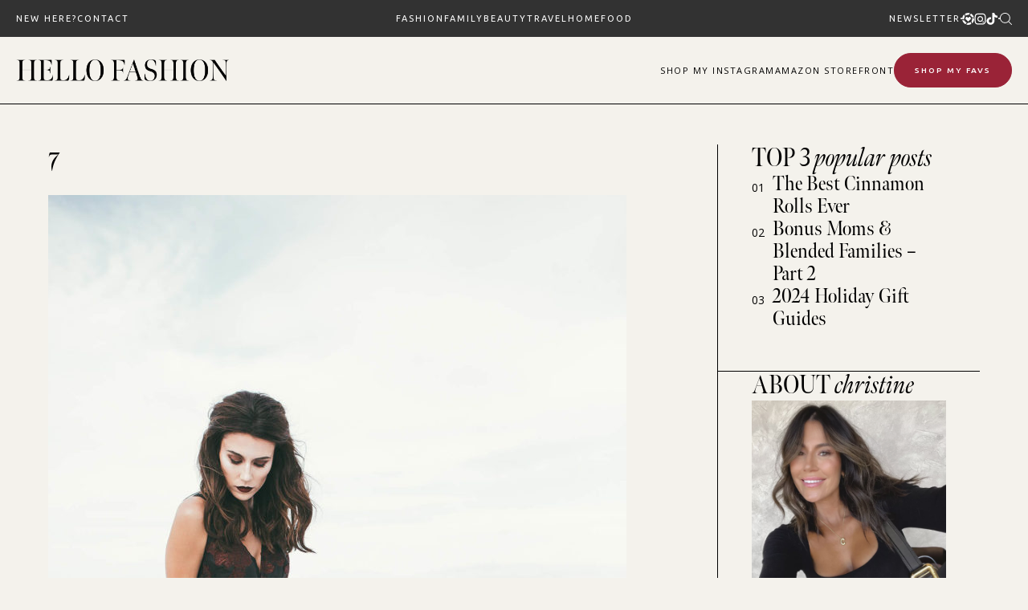

--- FILE ---
content_type: text/html; charset=UTF-8
request_url: https://www.hellofashionblog.com/2016/10/vampire-halloween.html/7-12
body_size: 31891
content:
<!doctype html>
<html lang="en-US">
<head>
<meta charset="UTF-8">
<meta name="viewport" content="width=device-width, initial-scale=1">
<link rel="shortcut icon" href="https://www.hellofashionblog.com/wp-content/uploads/2024/10/favicon.png" />
<link rel="profile" href="https://gmpg.org/xfn/11">
<script type="text/javascript">var WPAC={}; window.WPAC = WPAC; WPAC = WPAC;WPAC._Options={enable:true,debug:false,menuHelper:false,selectorCommentForm:"#commentform,.ast-commentform,.comment-form",selectorCommentsContainer:"#comments,.comments-wrapper,.comments-area,.wp-block-comments",selectorCommentList:".comment-list,.ast-comment-list,.wp-block-comment-template",selectorCommentPagingLinks:"#comments [class^='nav-'] a",selectorCommentLinks:"#comments a[href*=\"/comment-page-\"]",selectorRespondContainer:"#respond",selectorErrorContainer:"p:parent",selectorSubmitButton:"#submit",selectorTextarea:"#comment",selectorPostContainer:false,scrollSpeed:500,autoUpdateIdleTime:false,popupOverlayBackgroundColor:"#000000",popupOverlayBackgroundOpacity:false,popupBackgroundColorLoading:"#e0a9a9",popupTextColorLoading:"#ffffff",popupBackgroundColorSuccess:"#e0a9a9",popupTextColorSuccess:"#FFFFFF",popupBackgroundColorError:"#e74c3c",popupTextColorError:"#FFFFFF",popupOpacity:100,popupOpacityTablet:85,popupOpacityMobile:85,popupCornerRadius:false,popupCornerRadiusTablet:5,popupCornerRadiusMobile:5,popupMarginTop:false,popupMarginTopTablet:10,popupMarginTopMobile:10,popupWidth:100,popupWidthTablet:45,popupWidthMobile:75,popupPadding:10,popupPaddingTablet:20,popupPaddingMobile:20,popupFadeIn:400,popupFadeOut:400,popupTimeout:3000,popupTextAlign:"center",popupVerticalAlign:"verticalStart",popupTextFontSize:"20px",popupTextFontSizeTablet:"20px",popupTextFontSizeMobile:"20px",popupZindex:9999,textPosted:"Your comment has been posted. Thank you!",textPostedUnapproved:"Your comment has been posted and is awaiting moderation. Thank you!",textReloadPage:"Reloading page. Please wait.",textPostComment:"Posting your comment. Please wait.",textRefreshComments:"Loading comments. Please wait.",textUnknownError:"Something went wrong, your comment has not been posted.",textErrorTypeComment:"Please type your comment text.",textErrorCommentsClosed:"Sorry, comments are closed for this item.",textErrorMustBeLoggedIn:"Sorry, you must be logged in to post a comment.",textErrorFillRequiredFields:"Please fill the required fields (name, email).",textErrorInvalidEmailAddress:"Please enter a valid email address.",textErrorPostTooQuickly:"You are posting comments too quickly. Please wait a minute and resubmit your comment.",textErrorDuplicateComment:"Duplicate comment detected. It looks like you have already submitted this comment.",callbackOnBeforeSelectElements:false,callbackOnBeforeSubmitComment:false,callbackOnAfterPostComment:false,callbackOnBeforeUpdateComments:false,callbackOnAfterUpdateComments:false,commentPagesUrlRegex:false,disableUrlUpdate:true,disableScrollToAnchor:true,useUncompressedScripts:false,placeScriptsInFooter:true,optimizeAjaxResponse:false,baseUrl:false,disableCache:false,enableByQuery:false,lazyLoadEnabled:false,lazyLoadDisplay:"overlay",lazyLoadInlineDisplayLocation:"comments",lazyLoadInlineDisplayElement:"#comments",lazyLoadInlineLoadingType:"spinner",lazyLoadInlineSpinner:"LoadingGray1",lazyLoadInlineSpinnerLabelEnabled:true,lazyLoadInlineSpinnerContainerBackgroundColor:"#333333",lazyLoadInlineSpinnerContainerBackgroundColorOpacity:true,lazyLoadInlineSpinnerLabel:"Loading comments...",lazyLoadInlineSpinnerLabelColor:"#FFFFFF",lazyLoadInlineSpinnerIconColor:"#FFFFFF",lazyLoadInlineSpinnerLayoutType:"horizontal",lazyLoadInlineSpinnerLayoutAlignment:"left",lazyLoadInlineSpinnerLayoutRTL:false,lazyLoadTrigger:"domready",lazyLoadTriggerElement:false,lazyLoadInlineSpinnerSpeed:1.25,lazyLoadTriggerScrollOffset:false,lazyLoadPaginationEnabled:false,lazyLoadCommentsPerPage:30,lazyLoadUseThemePagination:true,lazyLoadPaginationStyle:"nextPrev",lazyLoadPaginationLocation:"bottom",lazyLoadingPaginationScrollToTop:true,lazyLoadInlineSpinnerLabelFontSizeDesktop:42,lazyLoadInlineSpinnerSizeDesktop:72,lazyLoadInlineSpinnerLabelLineHeightDesktop:54,lazyLoadInlineSpinnerContainerPaddingDesktop:35,lazyLoadInlineSpinnerGapDesktop:20,lazyLoadInlineSpinnerLabelFontSizeTablet:36,lazyLoadInlineSpinnerSizeTablet:65,lazyLoadInlineSpinnerLabelLineHeightTablet:42,lazyLoadInlineSpinnerContainerPaddingTablet:25,lazyLoadInlineSpinnerGapTablet:15,lazyLoadInlineSpinnerLabelFontSizeMobile:28,lazyLoadInlineSpinnerSizeMobile:48,lazyLoadInlineSpinnerLabelLineHeightMobile:34,lazyLoadInlineSpinnerContainerPaddingMobile:20,lazyLoadInlineSpinnerGapMobile:15,lazyLoadInlineSkeletonLoadingLabelEnabled:false,lazyLoadInlineSkeletonLoadingLabel:"Loading comments...",lazyLoadInlineSkeletonItemsShow:2,lazyLoadInlineSkeletonBackgroundColor:"#EEEEEE",lazyLoadInlineSkeletonHighlightColor:"#dedede",lazyLoadInlineSkeletonHeadingColor:"#333333",lazyLoadInlineSkeletonHeadingFontSize:24,lazyLoadInlineSkeletonHeadingLineHeight:1.5,lazyLoadInlineShortcode:false,lazyLoadInlineLoadingButtonLabel:"Load Comments",lazyLoadInlineLoadingButtonLabelLoading:"Loading Comments...",lazyLoadInlineButtonSpinner:"LoadingGray1",lazyLoadInlineButtonLabel:"Load Comments",lazyLoadInlineButtonLabelLoading:"Loading Comments...",lazyLoadInlineButtonAppearance:"solid",lazyLoadInlineButtonUseThemeStyles:true,lazyLoadInlineButtonBackgroundColor:"#333333",lazyLoadInlineButtonBackgroundColorHover:"#444444",lazyLoadInlineButtonTextColor:"#FFFFFF",lazyLoadInlineButtonTextColorHover:"#FFFFFF",lazyLoadInlineButtonBorderColor:"#333333",lazyLoadInlineButtonBorderColorHover:"#444444",lazyLoadInlineButtonBorderWidth:true,lazyLoadInlineButtonBorderRadius:5,lazyLoadInlineButtonPaddingTop:12,lazyLoadInlineButtonPaddingRight:24,lazyLoadInlineButtonPaddingBottom:12,lazyLoadInlineButtonPaddingLeft:24,lazyLoadInlineButtonFontSize:16,lazyLoadInlineButtonLineHeight:1.5,lazyLoadInlineButtonFontWeight:600,lazyLoadInlineButtonFontFamily:"inherit",lazyLoadInlineButtonAlign:"center",firstTimeInstall:false,lazyLoadIntoElement:false,commentsEnabled:true,version:"3.0.2"};</script><meta name='robots' content='index, follow, max-image-preview:large, max-snippet:-1, max-video-preview:-1' />
<style>img:is([sizes="auto" i], [sizes^="auto," i]) { contain-intrinsic-size: 3000px 1500px }</style>
<!-- Google Tag Manager for WordPress by gtm4wp.com -->
<script data-cfasync="false" data-pagespeed-no-defer>
var gtm4wp_datalayer_name = "dataLayer";
var dataLayer = dataLayer || [];
</script>
<!-- End Google Tag Manager for WordPress by gtm4wp.com -->
<!-- This site is optimized with the Yoast SEO plugin v23.9 - https://yoast.com/wordpress/plugins/seo/ -->
<title>7 | Hello Fashion</title>
<link rel="canonical" href="https://www.hellofashionblog.com/2016/10/vampire-halloween.html/7-12/" />
<meta property="og:locale" content="en_US" />
<meta property="og:type" content="article" />
<meta property="og:title" content="7 | Hello Fashion" />
<meta property="og:url" content="https://www.hellofashionblog.com/2016/10/vampire-halloween.html/7-12/" />
<meta property="og:site_name" content="Hello Fashion" />
<meta property="og:image" content="https://www.hellofashionblog.com/2016/10/vampire-halloween.html/7-12" />
<meta property="og:image:width" content="1360" />
<meta property="og:image:height" content="2040" />
<meta property="og:image:type" content="image/jpeg" />
<meta name="twitter:card" content="summary_large_image" />
<script type="application/ld+json" class="yoast-schema-graph">{"@context":"https://schema.org","@graph":[{"@type":"WebPage","@id":"https://www.hellofashionblog.com/2016/10/vampire-halloween.html/7-12/","url":"https://www.hellofashionblog.com/2016/10/vampire-halloween.html/7-12/","name":"7 | Hello Fashion","isPartOf":{"@id":"https://165.227.6.110/#website"},"primaryImageOfPage":{"@id":"https://www.hellofashionblog.com/2016/10/vampire-halloween.html/7-12/#primaryimage"},"image":{"@id":"https://www.hellofashionblog.com/2016/10/vampire-halloween.html/7-12/#primaryimage"},"thumbnailUrl":"https://www.hellofashionblog.com/wp-content/uploads/2016/10/7-2.jpg","datePublished":"2016-10-25T16:45:04+00:00","dateModified":"2016-10-25T16:45:04+00:00","breadcrumb":{"@id":"https://www.hellofashionblog.com/2016/10/vampire-halloween.html/7-12/#breadcrumb"},"inLanguage":"en-US","potentialAction":[{"@type":"ReadAction","target":["https://www.hellofashionblog.com/2016/10/vampire-halloween.html/7-12/"]}]},{"@type":"ImageObject","inLanguage":"en-US","@id":"https://www.hellofashionblog.com/2016/10/vampire-halloween.html/7-12/#primaryimage","url":"https://www.hellofashionblog.com/wp-content/uploads/2016/10/7-2.jpg","contentUrl":"https://www.hellofashionblog.com/wp-content/uploads/2016/10/7-2.jpg","width":1360,"height":2040},{"@type":"BreadcrumbList","@id":"https://www.hellofashionblog.com/2016/10/vampire-halloween.html/7-12/#breadcrumb","itemListElement":[{"@type":"ListItem","position":1,"name":"Home","item":"https://www.hellofashionblog.com/"},{"@type":"ListItem","position":2,"name":"Vampire Halloween","item":"https://www.hellofashionblog.com/2016/10/vampire-halloween.html"},{"@type":"ListItem","position":3,"name":"7"}]},{"@type":"WebSite","@id":"https://165.227.6.110/#website","url":"https://165.227.6.110/","name":"Hello Fashion","description":"","potentialAction":[{"@type":"SearchAction","target":{"@type":"EntryPoint","urlTemplate":"https://165.227.6.110/?s={search_term_string}"},"query-input":{"@type":"PropertyValueSpecification","valueRequired":true,"valueName":"search_term_string"}}],"inLanguage":"en-US"}]}</script>
<!-- / Yoast SEO plugin. -->
<link rel='dns-prefetch' href='//widgetlogic.org' />
<link rel='dns-prefetch' href='//cdn.jsdelivr.net' />
<link rel='dns-prefetch' href='//use.fontawesome.com' />
<link rel="alternate" type="application/rss+xml" title="Hello Fashion &raquo; Feed" href="https://www.hellofashionblog.com/feed" />
<link rel="alternate" type="application/rss+xml" title="Hello Fashion &raquo; Comments Feed" href="https://www.hellofashionblog.com/comments/feed" />
<link rel="alternate" type="application/rss+xml" title="Hello Fashion &raquo; 7 Comments Feed" href="https://www.hellofashionblog.com/2016/10/vampire-halloween.html/7-12/feed" />
<!-- This site uses the Google Analytics by MonsterInsights plugin v9.2.0 - Using Analytics tracking - https://www.monsterinsights.com/ -->
<!-- Note: MonsterInsights is not currently configured on this site. The site owner needs to authenticate with Google Analytics in the MonsterInsights settings panel. -->
<!-- No tracking code set -->
<!-- / Google Analytics by MonsterInsights -->
<style>
:root {
--wpac-popup-opacity: 1;
--wpac-popup-corner-radius: 0px;
--wpac-popup-margin-top: 0px;
--wpac-popup-width: 100%;
--wpac-popup-padding: 10px;
--wpac-popup-font-size: 20px;
--wpac-popup-line-height: 1.2;
}
/* tablet styles */
@media screen and (max-width: 1024px) {
.wpac-overlay {
--wpac-popup-opacity: 0.85;
--wpac-popup-corner-radius: 5px;
--wpac-popup-margin-top: 10px;
--wpac-popup-width: 45%;
--wpac-popup-padding: 20px;
--wpac-popup-font-size: 20px;
}
}
/* mobile styles */
@media screen and (max-width: 768px) {
.wpac-overlay {
--wpac-popup-opacity: 0.85;
--wpac-popup-corner-radius: 5px;
--wpac-popup-margin-top: 10px;
--wpac-popup-width: 75%;
--wpac-popup-padding: 20px;
--wpac-popup-font-size: 20px;
}
}
.wpac-overlay {
display: none;
opacity: var(--wpac-popup-opacity);
border-radius: var(--wpac-popup-corner-radius);
margin-top: var(--wpac-popup-margin-top);
padding: var(--wpac-popup-padding) !important;
font-size: var(--wpac-popup-font-size) !important;
line-height: var(--wpac-popup-line-height);
margin: 0 auto;
}
</style>
<style id='pdfemb-pdf-embedder-viewer-style-inline-css' type='text/css'>
.wp-block-pdfemb-pdf-embedder-viewer{max-width:none}
</style>
<!-- <link rel='stylesheet' id='block-widget-css' href='https://www.hellofashionblog.com/wp-content/plugins/widget-logic/block_widget/css/widget.css' type='text/css' media='all' /> -->
<!-- <link rel='stylesheet' id='smash_theme-style-css' href='https://www.hellofashionblog.com/wp-content/themes/smash_theme/style.css' type='text/css' media='all' /> -->
<link rel="stylesheet" type="text/css" href="//www.hellofashionblog.com/wp-content/cache/wpfc-minified/m9mkbzqp/66x1p.css" media="all"/>
<link rel='stylesheet' id='fontawesome-style-css' href='https://use.fontawesome.com/releases/v5.15.2/css/all.css' type='text/css' media='all' />
<link rel='stylesheet' id='slick-style-css' href='//cdn.jsdelivr.net/npm/slick-carousel@1.8.1/slick/slick.css' type='text/css' media='all' />
<link rel='stylesheet' id='wpac-frontend-css' href='https://www.hellofashionblog.com/wp-content/plugins/wp-ajaxify-comments/dist/wpac-frontend-css.css' type='text/css' media='all' />
<script src='//www.hellofashionblog.com/wp-content/cache/wpfc-minified/8697yp3v/66x1p.js' type="text/javascript"></script>
<!-- <script type="text/javascript" src="https://www.hellofashionblog.com/wp-includes/js/jquery/jquery.min.js" id="jquery-core-js"></script> -->
<!-- <script type="text/javascript" src="https://www.hellofashionblog.com/wp-includes/js/jquery/jquery-migrate.min.js" id="jquery-migrate-js"></script> -->
<link rel="https://api.w.org/" href="https://www.hellofashionblog.com/wp-json/" /><link rel="alternate" title="JSON" type="application/json" href="https://www.hellofashionblog.com/wp-json/wp/v2/media/14106" /><link rel="EditURI" type="application/rsd+xml" title="RSD" href="https://www.hellofashionblog.com/xmlrpc.php?rsd" />
<link rel='shortlink' href='https://www.hellofashionblog.com/?p=14106' />
<link rel="alternate" title="oEmbed (JSON)" type="application/json+oembed" href="https://www.hellofashionblog.com/wp-json/oembed/1.0/embed?url=https%3A%2F%2Fwww.hellofashionblog.com%2F2016%2F10%2Fvampire-halloween.html%2F7-12" />
<link rel="alternate" title="oEmbed (XML)" type="text/xml+oembed" href="https://www.hellofashionblog.com/wp-json/oembed/1.0/embed?url=https%3A%2F%2Fwww.hellofashionblog.com%2F2016%2F10%2Fvampire-halloween.html%2F7-12&#038;format=xml" />
<!-- Google Tag Manager for WordPress by gtm4wp.com -->
<!-- GTM Container placement set to footer -->
<script data-cfasync="false" data-pagespeed-no-defer type="text/javascript">
var dataLayer_content = [];
dataLayer.push( dataLayer_content );
</script>
<script data-cfasync="false">
(function(w,d,s,l,i){w[l]=w[l]||[];w[l].push({'gtm.start':
new Date().getTime(),event:'gtm.js'});var f=d.getElementsByTagName(s)[0],
j=d.createElement(s),dl=l!='dataLayer'?'&l='+l:'';j.async=true;j.src=
'//www.googletagmanager.com/gtm.js?id='+i+dl;f.parentNode.insertBefore(j,f);
})(window,document,'script','dataLayer','GTM-KNJ69VK');
</script>
<!-- End Google Tag Manager for WordPress by gtm4wp.com -->
<script>
(function(h,o,t,j,a,r){
h.hj=h.hj||function(){(h.hj.q=h.hj.q||[]).push(arguments)};
h._hjSettings={hjid:2586694,hjsv:5};
a=o.getElementsByTagName('head')[0];
r=o.createElement('script');r.async=1;
r.src=t+h._hjSettings.hjid+j+h._hjSettings.hjsv;
a.appendChild(r);
})(window,document,'//static.hotjar.com/c/hotjar-','.js?sv=');
</script>
<svg xmlns="http://www.w3.org/2000/svg" style="display: none;">
<symbol id="down-triangle" viewBox="0 0 16 16">
<path fill="currentColor" d="m4.427 7.427l3.396 3.396a.25.25 0 0 0 .354 0l3.396-3.396A.25.25 0 0 0 11.396 7H4.604a.25.25 0 0 0-.177.427" />
</symbol>
<symbol id="right-arrow" viewBox="0 0 31.49 31.49">
<path fill="currentColor" d="M21.205,5.007c-0.429-0.444-1.143-0.444-1.587,0c-0.429,0.429-0.429,1.143,0,1.571l8.047,8.047H1.111 C0.492,14.626,0,15.118,0,15.737c0,0.619,0.492,1.127,1.111,1.127h26.554l-8.047,8.032c-0.429,0.444-0.429,1.159,0,1.587 c0.444,0.444,1.159,0.444,1.587,0l9.952-9.952c0.444-0.429,0.444-1.143,0-1.571L21.205,5.007z"/>
</symbol>
<symbol id="left-arrow" viewBox="0 0 448 512">
<path fill="currentColor" d="M231.536 475.535l7.071-7.07c4.686-4.686 4.686-12.284 0-16.971L60.113 273H436c6.627 0 12-5.373 12-12v-10c0-6.627-5.373-12-12-12H60.113L238.607 60.506c4.686-4.686 4.686-12.284 0-16.971l-7.071-7.07c-4.686-4.686-12.284-4.686-16.97 0L3.515 247.515c-4.686 4.686-4.686 12.284 0 16.971l211.051 211.05c4.686 4.686 12.284 4.686 16.97-.001z" />
</symbol>
<symbol id="up-arrow" viewBox="0 0 23 23">
<path fill="currentColor" transform="translate(11.000000, 11.000000) rotate(-90.000000) translate(-11.000000, -11.000000) translate(-0.500000, -0.500000)" d="M12.205,1.007 C11.776,0.563 11.062,0.563 10.618,1.007 C10.189,1.436 10.189,2.15 10.618,2.578 L18.665,10.625 L1.47814301,10.625 C0.859143006,10.626 0.200234075,11.118 0.200234075,11.737 C0.200234075,12.356 0.86900116,12.864 1.48800116,12.864 L18.665,12.864 L10.618,20.896 C10.189,21.34 10.189,22.055 10.618,22.483 C11.062,22.927 11.777,22.927 12.205,22.483 L22.157,12.531 C22.601,12.102 22.601,11.388 22.157,10.96 L12.205,1.007 Z"></path>
</symbol>
<symbol id="down-arrow" viewBox="0 0 23 23">
<path fill="currentColor" transform="translate(11.000000, 11.000000) rotate(-270.000000) translate(-11.000000, -11.000000) translate(-0.500000, -0.500000)" d="M12.6319515,0.716648888 C12.2029515,0.272648888 11.4889515,0.272648888 11.0449515,0.716648888 C10.6159515,1.14564889 10.6159515,1.85964889 11.0449515,2.28764889 L19.0919515,10.3346489 L1.90509452,10.3346489 C1.28609452,10.3356489 0.627185586,10.8276489 0.627185586,11.4466489 C0.627185586,12.0656489 1.29595267,12.5736489 1.91495267,12.5736489 L19.0919515,12.5736489 L11.0449515,20.6056489 C10.6159515,21.0496489 10.6159515,21.7646489 11.0449515,22.1926489 C11.4889515,22.6366489 12.2039515,22.6366489 12.6319515,22.1926489 L22.5839515,12.2406489 C23.0279515,11.8116489 23.0279515,11.0976489 22.5839515,10.6696489 L12.6319515,0.716648888 Z"></path>
</symbol>
<symbol id="long-arrow-left" viewBox="0 0 448 512">
<path fill="currentColor" d="M136.97 380.485l7.071-7.07c4.686-4.686 4.686-12.284 0-16.971L60.113 273H436c6.627 0 12-5.373 12-12v-10c0-6.627-5.373-12-12-12H60.113l83.928-83.444c4.686-4.686 4.686-12.284 0-16.971l-7.071-7.07c-4.686-4.686-12.284-4.686-16.97 0l-116.485 116c-4.686 4.686-4.686 12.284 0 16.971l116.485 116c4.686 4.686 12.284 4.686 16.97-.001z" class=""></path>
</symbol>
<symbol id="long-arrow-right" viewBox="0 0 448 512">
<path fill="currentColor" d="M311.03 131.515l-7.071 7.07c-4.686 4.686-4.686 12.284 0 16.971L387.887 239H12c-6.627 0-12 5.373-12 12v10c0 6.627 5.373 12 12 12h375.887l-83.928 83.444c-4.686 4.686-4.686 12.284 0 16.971l7.071 7.07c4.686 4.686 12.284 4.686 16.97 0l116.485-116c4.686-4.686 4.686-12.284 0-16.971L328 131.515c-4.686-4.687-12.284-4.687-16.97 0z" class=""></path>
</symbol>
<symbol id="up-angle" viewBox="0 0 13 8">
<g transform="translate(6.500000, 4.000000) rotate(-180.000000) translate(-6.500000, -4.000000) " fill="currentColor" fill-rule="nonzero">
<path d="M11.916684,0.6244686 L6.782627,6.0771538 L1.518086,0.6103552 C1.329874,0.4149116 1.018859,0.4090497 0.823415,0.5972624 C0.822365,0.5982733 0.82132,0.5992889 0.820279,0.6003091 L0.820279,0.6003091 C0.624274,0.792454 0.619736,1.1066597 0.810112,1.3043842 L6.057728,6.7545758 C6.440789,7.1524238 7.07384,7.1644113 7.471688,6.7813507 C7.482286,6.771147 7.492657,6.7607107 7.502794,6.7500494 L12.660091,1.3260652 C12.854347,1.1217638 12.846204,0.798669 12.641903,0.6044127 C12.641443,0.603976 12.640983,0.6035401 12.640522,0.6031051 L12.640522,0.6031051 C12.434973,0.4091151 12.111082,0.4184857 11.917092,0.6240349 C11.916956,0.6241794 11.91682,0.624324 11.916684,0.6244686 Z" id="Path"></path>
</g>
</symbol>
<symbol id="down-angle" viewBox="0 0 13 8">
<path transform="translate(-507.000000, -24.000000)" fill="currentColor" d="M518.916684,24.6244686 L513.782627,30.0771538 L508.518086,24.6103552 C508.329874,24.4149116 508.018859,24.4090497 507.823415,24.5972624 C507.822365,24.5982733 507.82132,24.5992889 507.820279,24.6003091 L507.820279,24.6003091 C507.624274,24.792454 507.619736,25.1066597 507.810112,25.3043842 L513.057728,30.7545758 C513.440789,31.1524238 514.07384,31.1644113 514.471688,30.7813507 C514.482286,30.771147 514.492657,30.7607107 514.502794,30.7500494 L519.660091,25.3260652 C519.854347,25.1217638 519.846204,24.798669 519.641903,24.6044127 C519.641443,24.603976 519.640983,24.6035401 519.640522,24.6031051 L519.640522,24.6031051 C519.434973,24.4091151 519.111082,24.4184857 518.917092,24.6240349 C518.916956,24.6241794 518.91682,24.624324 518.916684,24.6244686 Z"></path>
</symbol>
<symbol id="left-angle" viewBox="0 0 17 25" version="1.1" xmlns="http://www.w3.org/2000/svg" xmlns:xlink="http://www.w3.org/1999/xlink">
<g stroke="none" stroke-width="1" fill="none" fill-rule="evenodd">
<g transform="translate(-1232.000000, -3594.000000)" fill="currentColor">
<g transform="translate(0.000000, 3298.000000)">
<g transform="translate(24.000000, 59.000000)">
<g transform="translate(1168.000000, 220.000000)">
<polygon transform="translate(48.253676, 29.274001) rotate(-180.000000) translate(-48.253676, -29.274001) " points="41.2365271 17 40 18.5564321 53.3189464 29.2778329 40 39.9996164 41.2365271 41.5480011 56.507352 29.2758373"></polygon>
</g>
</g>
</g>
</g>
</g>
</symbol>
<svg id="right-angle" viewBox="0 0 17 25" version="1.1" xmlns="http://www.w3.org/2000/svg" xmlns:xlink="http://www.w3.org/1999/xlink">
<g stroke="none" stroke-width="1" fill="none" fill-rule="evenodd">
<g transform="translate(-1232.000000, -3594.000000)" fill="currentColor">
<g transform="translate(0.000000, 3298.000000)">
<g transform="translate(24.000000, 59.000000)">
<g transform="translate(1168.000000, 220.000000)">
<polygon points="41.2365271 17 40 18.5564321 53.3189464 29.2778329 40 39.9996164 41.2365271 41.5480011 56.507352 29.2758373"></polygon>
</g>
</g>
</g>
</g>
</g>
</svg>
<symbol id="burger-thick" viewBox="0 0 512 320">
<path d="M491.333 0C497.221 0 512.001 5 512.001 20.667C512.001 36.334 497.222 41.334 491.334 41.334L256 41L20.667 41.334C14.779 41.334 0 36.334 0 20.667C0 5 14.779 0 20.667 0H491.333Z" fill="currentColor"/>
<path d="M512.001 159.833C512.001 144.166 497.221 139.166 491.333 139.166H20.667C14.779 139.166 0 144.166 0 159.833C0 175.5 14.779 180.5 20.667 180.5L256 180.166L491.334 180.5C497.222 180.5 512.001 175.5 512.001 159.833Z" fill="currentColor"/>
<path d="M512.001 299.5C512.001 283.833 497.221 278.833 491.333 278.833H20.667C14.779 278.833 0 283.833 0 299.5C0 315.167 14.779 320.167 20.667 320.167L256.001 319.833L491.334 320.167C497.222 320.167 512.001 315.167 512.001 299.5Z" fill="currentColor"/>
</symbol>
<symbol id="burger-thin" viewBox="0 0 512 320">
<path fill="currentColor" d="M501.333,0 C507.221,0 512.001,4.779 512.001,10.667 C512.001,16.555 507.222,21.334 501.334,21.334 L10.667,21.334 C4.779,21.334 0,16.555 0,10.667 C0,4.779 4.779,0 10.667,0 L501.333,0 Z M501.333,149.333 C507.221,149.333 512.001,154.112 512.001,160 C512.001,165.888 507.222,170.667 501.334,170.667 L10.667,170.667 C4.779,170.667 0,165.888 0,160 C0,154.112 4.779,149.333 10.667,149.333 L501.333,149.333 Z M501.333,298.667 C507.221,298.667 512,303.445 512.001,309.333 C512.001,315.221 507.222,320 501.334,320 L10.667,320 C4.779,320 0,315.221 0,309.333 C0,303.445 4.779,298.667 10.667,298.667 L501.333,298.667 Z" />
</symbol>
<symbol id="shopping-bag" viewBox="0 0 14 17">
<path d="M6.62171 0.846924C4.97944 0.846924 3.63141 2.19495 3.63141 3.83723V4.43529H0.678189L0.64111 4.99627L0.043049 15.7614L0.00537109 16.3965H13.2375L13.2004 15.7608L12.6023 4.99567L12.5646 4.43529H9.61202V3.83723C9.61202 2.19495 8.26399 0.846924 6.62171 0.846924ZM6.62171 2.04304C7.09756 2.04304 7.55392 2.23207 7.89039 2.56855C8.22687 2.90502 8.4159 3.36138 8.4159 3.83723V4.43529H4.82753V3.83723C4.82753 3.36138 5.01656 2.90502 5.35304 2.56855C5.68951 2.23207 6.14587 2.04304 6.62171 2.04304ZM1.79955 5.63141H3.63141V7.42559H4.82753V5.63141H8.4159V7.42559H9.61202V5.63141H11.4439L11.9672 15.2004H1.27685L1.79955 5.63141Z" fill="currentColor"/>
</symbol>
<symbol id="search" viewBox="0 0 451 451">
<path fill="currentColor" d="M447.05,428l-109.6-109.6c29.4-33.8,47.2-77.9,47.2-126.1C384.65,86.2,298.35,0,192.35,0C86.25,0,0.05,86.3,0.05,192.3
s86.3,192.3,192.3,192.3c48.2,0,92.3-17.8,126.1-47.2L428.05,447c2.6,2.6,6.1,4,9.5,4s6.9-1.3,9.5-4
C452.25,441.8,452.25,433.2,447.05,428z M26.95,192.3c0-91.2,74.2-165.3,165.3-165.3c91.2,0,165.3,74.2,165.3,165.3
s-74.1,165.4-165.3,165.4C101.15,357.7,26.95,283.5,26.95,192.3z"/>
</symbol>
<symbol id="plus" viewBox="0 0 384 512">
<path fill="currentColor" d="M376 232H216V72c0-4.42-3.58-8-8-8h-32c-4.42 0-8 3.58-8 8v160H8c-4.42 0-8 3.58-8 8v32c0 4.42 3.58 8 8 8h160v160c0 4.42 3.58 8 8 8h32c4.42 0 8-3.58 8-8V280h160c4.42 0 8-3.58 8-8v-32c0-4.42-3.58-8-8-8z" class=""></path>
</symbol>
<symbol id="plus-thin" viewBox="0 0 143 144">
<polygon fill="currentColor" stroke-width="10" points="73.4314221 70.6655617 142.772747 70.6655617 142.772747 73.6655617 73.4314221 73.6655617 73.4314221 143.006886 70.4314221 143.006886 70.4314221 73.6655617 0.427850759 73.6655617 0.427850759 70.6655617 70.4314221 70.6655617 70.4314221 0.661990368 73.4314221 0.661990368"></polygon>
</symbol>
<symbol id="plus-bold" viewBox="0 0 147 148">
<path fill="currentColor" d="M74.4314221,69.6655617 L143.772747,69.6655617 L143.772747,74.6655617 L74.4314221,74.6655617 L74.4314221,144.006886 L69.4314221,144.006886 L69.4314221,74.6655617 L-0.572149241,74.6655617 L-0.572149241,69.6655617 L69.4314221,69.6655617 L69.4314221,-0.338009632 L74.4314221,-0.338009632 L74.4314221,69.6655617 Z"></path>
</symbol>
<symbol id="close" viewBox="0 0 143 144">
<polygon stroke="currentColor" transform="rotate(-45.000000) translate(-100.000000, 5.000000)" stroke-width="10" points="103.431422 99.6655617 172.772747 99.6655617 172.772747 102.665562 103.431422 102.665562 103.431422 172.006886 100.431422 172.006886 100.431422 102.665562 30.4278508 102.665562 30.4278508 99.6655617 100.431422 99.6655617 100.431422 29.6619904 103.431422 29.6619904"></polygon>
</symbol>
<symbol id="share" viewBox="0 0 58.995 58.995">
<path d="M39.927,41.929c-0.524,0.524-0.975,1.1-1.365,1.709l-17.28-10.489c0.457-1.144,0.716-2.388,0.716-3.693
c0-1.305-0.259-2.549-0.715-3.693l17.284-10.409C40.342,18.142,43.454,20,46.998,20c5.514,0,10-4.486,10-10s-4.486-10-10-10
s-10,4.486-10,10c0,1.256,0.243,2.454,0.667,3.562L20.358,23.985c-1.788-2.724-4.866-4.529-8.361-4.529c-5.514,0-10,4.486-10,10
s4.486,10,10,10c3.495,0,6.572-1.805,8.36-4.529L37.661,45.43c-0.43,1.126-0.664,2.329-0.664,3.57c0,2.671,1.04,5.183,2.929,7.071
c1.949,1.949,4.51,2.924,7.071,2.924s5.122-0.975,7.071-2.924c1.889-1.889,2.929-4.4,2.929-7.071s-1.04-5.183-2.929-7.071
C50.169,38.029,43.826,38.029,39.927,41.929z M46.998,2c4.411,0,8,3.589,8,8s-3.589,8-8,8s-8-3.589-8-8S42.586,2,46.998,2z
M11.998,37.456c-4.411,0-8-3.589-8-8s3.589-8,8-8s8,3.589,8,8S16.409,37.456,11.998,37.456z M52.654,54.657
c-3.119,3.119-8.194,3.119-11.313,0c-1.511-1.511-2.343-3.521-2.343-5.657s0.832-4.146,2.343-5.657
c1.56-1.56,3.608-2.339,5.657-2.339s4.097,0.779,5.657,2.339c1.511,1.511,2.343,3.521,2.343,5.657S54.166,53.146,52.654,54.657z"/>
</symbol>
<symbol id="link" viewBox="0 0 512 512">
<path fill="currentColor" d="M314.222 197.78c51.091 51.091 54.377 132.287 9.75 187.16-6.242 7.73-2.784 3.865-84.94 86.02-54.696 54.696-143.266 54.745-197.99 0-54.711-54.69-54.734-143.255 0-197.99 32.773-32.773 51.835-51.899 63.409-63.457 7.463-7.452 20.331-2.354 20.486 8.192a173.31 173.31 0 0 0 4.746 37.828c.966 4.029-.272 8.269-3.202 11.198L80.632 312.57c-32.755 32.775-32.887 85.892 0 118.8 32.775 32.755 85.892 32.887 118.8 0l75.19-75.2c32.718-32.725 32.777-86.013 0-118.79a83.722 83.722 0 0 0-22.814-16.229c-4.623-2.233-7.182-7.25-6.561-12.346 1.356-11.122 6.296-21.885 14.815-30.405l4.375-4.375c3.625-3.626 9.177-4.594 13.76-2.294 12.999 6.524 25.187 15.211 36.025 26.049zM470.958 41.04c-54.724-54.745-143.294-54.696-197.99 0-82.156 82.156-78.698 78.29-84.94 86.02-44.627 54.873-41.341 136.069 9.75 187.16 10.838 10.838 23.026 19.525 36.025 26.049 4.582 2.3 10.134 1.331 13.76-2.294l4.375-4.375c8.52-8.519 13.459-19.283 14.815-30.405.621-5.096-1.938-10.113-6.561-12.346a83.706 83.706 0 0 1-22.814-16.229c-32.777-32.777-32.718-86.065 0-118.79l75.19-75.2c32.908-32.887 86.025-32.755 118.8 0 32.887 32.908 32.755 86.025 0 118.8l-45.848 45.84c-2.93 2.929-4.168 7.169-3.202 11.198a173.31 173.31 0 0 1 4.746 37.828c.155 10.546 13.023 15.644 20.486 8.192 11.574-11.558 30.636-30.684 63.409-63.457 54.733-54.735 54.71-143.3-.001-197.991z" class=""></path>
</symbol>
<symbol id="play-ring" viewBox="0 0 87 88">
<path d="M43.4599 0.6875C19.5414 0.6875 0.147421 20.0814 0.147421 44C0.147421 67.9186 19.5414 87.3125 43.4599 87.3125C67.3785 87.3125 86.7724 67.9186 86.7724 44C86.7724 20.0814 67.3785 0.6875 43.4599 0.6875ZM43.4599 83C23.6019 83 4.5 63.858 4.5 44C4.5 24.142 23.6019 5 43.4599 5C63.3179 5 82 24.142 82 44C82 63.858 63.3179 83 43.4599 83Z" fill="currentColor"/>
<path d="M63.5729 43.7925L34.946 23.0064C34.7164 22.8381 34.4446 22.7369 34.1608 22.714C33.8771 22.6911 33.5926 22.7474 33.3389 22.8767C33.0853 23.006 32.8726 23.2032 32.7245 23.4463C32.5764 23.6894 32.4987 23.9689 32.5 24.2536V65.8258C32.5 67.0924 33.9309 67.8078 34.946 67.073L63.5729 46.2869C63.7705 46.1445 63.9315 45.9571 64.0425 45.7403C64.1535 45.5234 64.2114 45.2833 64.2114 45.0397C64.2114 44.7961 64.1535 44.556 64.0425 44.3391C63.9315 44.1223 63.7705 43.935 63.5729 43.7925ZM35.8608 60.5391V44.5391V28.0391L58.8608 45.0397L35.8608 60.5391Z" fill="currentColor"/>
</symbol>
<symbol id="play" viewBox="0 0 56 56">
<path d="M28 0.875C13.0207 0.875 0.875 13.0207 0.875 28C0.875 42.9793 13.0207 55.125 28 55.125C42.9793 55.125 55.125 42.9793 55.125 28C55.125 13.0207 42.9793 0.875 28 0.875ZM36.7248 28.4178L23.5014 38.0387C23.4289 38.0908 23.3434 38.1219 23.2544 38.1286C23.1654 38.1352 23.0762 38.1173 22.9968 38.0766C22.9173 38.0359 22.8506 37.9741 22.804 37.898C22.7573 37.8219 22.7326 37.7344 22.7324 37.6451V18.4154C22.7321 18.326 22.7566 18.2382 22.8032 18.1618C22.8497 18.0854 22.9165 18.0234 22.9961 17.9827C23.0757 17.9419 23.1651 17.924 23.2543 17.9309C23.3435 17.9378 23.429 17.9693 23.5014 18.0219L36.7248 27.6367C36.7873 27.6809 36.8382 27.7394 36.8734 27.8074C36.9086 27.8753 36.9269 27.9507 36.9269 28.0272C36.9269 28.1038 36.9086 28.1792 36.8734 28.2471C36.8382 28.3151 36.7873 28.3736 36.7248 28.4178Z" fill="currentColor"/>
</symbol>
<symbol id="star" viewBox="0 0 17 16">
<path d="M16.0074 5.56251L11.0484 4.8418L8.83161 0.347663C8.77106 0.224617 8.67145 0.125007 8.54841 0.0644604C8.23981 -0.0878834 7.86481 0.0390697 7.71052 0.347663L5.49372 4.8418L0.534735 5.56251C0.398016 5.58204 0.273016 5.64649 0.177313 5.74415C0.0616135 5.86307 -0.0021424 6.02306 5.49725e-05 6.18896C0.00225234 6.35486 0.0702232 6.5131 0.189032 6.62891L3.77692 10.127L2.92927 15.0664C2.90939 15.1813 2.9221 15.2995 2.96597 15.4075C3.00984 15.5156 3.0831 15.6092 3.17745 15.6777C3.2718 15.7462 3.38346 15.7869 3.49977 15.7952C3.61609 15.8035 3.7324 15.7791 3.83552 15.7246L8.27106 13.3926L12.7066 15.7246C12.8277 15.7891 12.9683 15.8106 13.1031 15.7871C13.4429 15.7285 13.6715 15.4063 13.6129 15.0664L12.7652 10.127L16.3531 6.62891C16.4508 6.53321 16.5152 6.40821 16.5347 6.27149C16.5875 5.92969 16.3492 5.61329 16.0074 5.56251Z" fill="currentColor"/>
</symbol>
<symbol id="checkbox" viewBox="0 0 62 55">
<path fill-rule="evenodd" clip-rule="evenodd" d="M26.5361 39.0005C25.8683 39.3126 25.0528 39.2422 24.4383 38.7506L12.5617 29.2494C11.6992 28.5594 11.5594 27.3008 12.2494 26.4383C12.9394 25.5757 14.198 25.4359 15.0605 26.1259L25.585 34.5455L57.7207 0.624515C58.4804 -0.177349 59.7462 -0.211563 60.5481 0.548099C61.35 1.30776 61.3842 2.57363 60.6245 3.37549L27.3755 38.4717C27.1359 38.7246 26.846 38.9011 26.5361 39.0005ZM2 2.92359C0.895432 2.92359 2.18557e-06 3.81902 2.18557e-06 4.92359L0 52.9236C-4.82821e-08 54.0282 0.89543 54.9236 2 54.9236H49.9961L50 54.9236C51.1046 54.9236 52 54.0282 52 52.9236V27.9236C52 26.819 51.1046 25.9236 50 25.9236C48.8954 25.9236 48 26.819 48 27.9236V50.9236H4L4 6.92359L44 6.92359C45.1046 6.92359 46 6.02816 46 4.92359C46 3.81902 45.1046 2.92359 44 2.92359L2 2.92359Z" fill="currentColor"/>
</symbol>
<symbol id="checkmark" viewBox="0 0 51 40">
<path fill-rule="evenodd" clip-rule="evenodd" d="M15.5366 39.0769C14.8688 39.389 14.0533 39.3187 13.4387 38.827L1.56221 29.3258C0.699681 28.6358 0.559839 27.3772 1.24986 26.5147C1.93988 25.6522 3.19846 25.5123 4.06099 26.2023L14.5855 34.6219L46.7212 0.700931C47.4808 -0.100934 48.7467 -0.135147 49.5486 0.624515C50.3504 1.38418 50.3846 2.65004 49.625 3.45191L16.376 38.5481C16.1364 38.801 15.8464 38.9775 15.5366 39.0769Z" fill="currentColor"/>
</symbol>
<symbol id="cell" viewBox="0 0 13 20">
<path fill-rule="evenodd" clip-rule="evenodd" d="M10.8009 1.67997C10.5683 1.44734 10.2528 1.31664 9.92377 1.31664H2.48094C2.15195 1.31664 1.83643 1.44734 1.6038 1.67997C1.37116 1.9126 1.24047 2.22812 1.24047 2.55711V17.4428C1.24047 17.7718 1.37116 18.0873 1.6038 18.3199C1.83643 18.5525 2.15195 18.6832 2.48094 18.6832H9.92377C10.2528 18.6832 10.5683 18.5525 10.8009 18.3199C11.0335 18.0873 11.1642 17.7718 11.1642 17.4428V2.55711C11.1642 2.22812 11.0335 1.9126 10.8009 1.67997ZM0.726651 0.802823C1.19192 0.337556 1.82296 0.0761719 2.48094 0.0761719H9.92377C10.5818 0.0761719 11.2128 0.337556 11.6781 0.802823C12.1433 1.26809 12.4047 1.89913 12.4047 2.55711V17.4428C12.4047 18.1008 12.1433 18.7318 11.6781 19.1971C11.2128 19.6623 10.5818 19.9237 9.92377 19.9237H2.48094C1.82296 19.9237 1.19192 19.6623 0.726651 19.1971C0.261384 18.7318 0 18.1008 0 17.4428V2.55711C0 1.89913 0.261384 1.26809 0.726651 0.802823ZM7.07855 17.079C6.84592 17.3117 6.5304 17.4424 6.20141 17.4424C5.87242 17.4424 5.5569 17.3117 5.32426 17.079C5.09163 16.8464 4.96094 16.5309 4.96094 16.2019C4.96094 15.8729 5.09163 15.5574 5.32426 15.3248C5.5569 15.0921 5.87242 14.9614 6.20141 14.9614C6.5304 14.9614 6.84592 15.0921 7.07855 15.3248C7.31119 15.5574 7.44188 15.8729 7.44188 16.2019C7.44188 16.5309 7.31119 16.8464 7.07855 17.079Z" fill="currentColor"/>
</symbol>
<symbol id="quote" viewBox="0 0 59 49">
<path d="M47.7599 48.4565C56.7076 48.4565 60.946 39.7443 57.6494 35.9769C47.289 38.567 40.9314 35.2705 40.9314 25.8519C40.9314 12.1949 52.2337 6.77922 58.3558 1.59898L57.414 0.892578C45.6407 6.54374 32.6901 19.4943 32.6901 31.974C32.6901 43.0408 39.7541 48.4565 47.7599 48.4565ZM15.9721 48.4565C24.9198 48.4565 29.1582 39.7443 25.8616 35.9769C15.5012 38.567 9.14362 35.2705 9.14362 25.8519C9.14362 12.1949 20.4459 6.77922 26.568 1.59898L25.6262 0.892578C13.8529 6.54374 0.902344 19.4943 0.902344 31.974C0.902344 43.0408 7.9663 48.4565 15.9721 48.4565Z" fill="currentColor"/>
</symbol>
<symbol id="envelope-o" viewBox="0 0 21 19">
<path fill-rule="evenodd" clip-rule="evenodd" d="M8.97197 2.83824C9.42021 2.52444 9.95413 2.35612 10.5013 2.35612C11.0485 2.35612 11.5824 2.52444 12.0306 2.83824L12.0307 2.83826L17.2806 6.51324L17.2807 6.51326C17.4702 6.64597 17.641 6.80229 17.7892 6.97786L12.1673 11.4755L12.1673 11.4755C11.6944 11.8539 11.1069 12.06 10.5013 12.06C9.89571 12.06 9.30816 11.8539 8.8353 11.4755L8.83527 11.4755L3.21342 6.97786C3.3616 6.80229 3.53238 6.64597 3.72194 6.51326L3.72197 6.51324L8.97194 2.83826L8.97197 2.83824ZM2.58607 8.61036C2.58511 8.63951 2.58463 8.66869 2.58464 8.69791V8.69794V15.6253C2.58464 15.8684 2.68121 16.1016 2.85312 16.2735C3.02503 16.4454 3.25819 16.542 3.5013 16.542H17.5013C17.7444 16.542 17.9776 16.4454 18.1495 16.2735C18.3214 16.1016 18.418 15.8684 18.418 15.6253V8.69794V8.69791C18.418 8.66869 18.4175 8.63951 18.4165 8.61036L13.2086 12.7769L13.2085 12.7769C12.4401 13.3917 11.4854 13.7266 10.5013 13.7266C9.51724 13.7266 8.56248 13.3917 7.79409 12.7769L7.79405 12.7769L2.58607 8.61036ZM10.5013 0.689453C9.61217 0.689453 8.74455 0.962962 8.01617 1.47287L8.01614 1.4729L2.76617 5.14787L2.76614 5.1479C2.19537 5.54747 1.72937 6.07878 1.40764 6.69678C1.08591 7.31477 0.917944 8.00122 0.917969 8.69794V8.69798V15.6253C0.917969 16.3105 1.19014 16.9675 1.67461 17.452C2.15908 17.9365 2.81616 18.2087 3.5013 18.2087H17.5013C18.1864 18.2087 18.8435 17.9365 19.328 17.452C19.8125 16.9675 20.0846 16.3105 20.0846 15.6253V8.69798V8.69794C20.0847 8.00122 19.9167 7.31477 19.595 6.69678C19.2732 6.07878 18.8072 5.54747 18.2365 5.1479L18.2364 5.14787L12.9865 1.4729L12.9864 1.47287C12.258 0.962962 11.3904 0.689453 10.5013 0.689453Z" fill="currentColor"/>
</symbol>
<symbol id="map-marker" viewBox="0 0 16 21">
<path d="M7.90626 0C5.81015 0.00247284 3.8006 0.836245 2.31843 2.31842C0.836253 3.80059 0.00248125 5.81014 8.41145e-06 7.90625C-0.0025021 9.61919 0.557026 11.2857 1.59276 12.65C1.59276 12.65 1.80838 12.9339 1.8436 12.9749L7.90626 20.125L13.9718 12.9713C14.0034 12.9332 14.2198 12.65 14.2198 12.65L14.2205 12.6478C15.2557 11.2841 15.815 9.61841 15.8125 7.90625C15.81 5.81014 14.9763 3.80059 13.4941 2.31842C12.0119 0.836245 10.0024 0.00247284 7.90626 0ZM7.90626 10.7812C7.33764 10.7812 6.78179 10.6126 6.30899 10.2967C5.8362 9.98082 5.46771 9.5318 5.2501 9.00646C5.0325 8.48113 4.97557 7.90306 5.0865 7.34537C5.19743 6.78767 5.47125 6.27539 5.87333 5.87332C6.2754 5.47124 6.78768 5.19742 7.34537 5.08649C7.90307 4.97556 8.48114 5.03249 9.00647 5.2501C9.53181 5.4677 9.98082 5.83619 10.2967 6.30899C10.6126 6.78178 10.7813 7.33763 10.7813 7.90625C10.7803 8.66846 10.4771 9.39917 9.93814 9.93813C9.39918 10.4771 8.66846 10.7803 7.90626 10.7812Z" fill="currentColor"/>
</symbol>
<symbol id="contact" viewBox="0 0 576 512">
<path fill="currentColor" d="M560.83 135.96l-24.79-24.79c-20.23-20.24-53-20.26-73.26 0L384 189.72v-57.75c0-12.7-5.1-25-14.1-33.99L286.02 14.1c-9-9-21.2-14.1-33.89-14.1H47.99C21.5.1 0 21.6 0 48.09v415.92C0 490.5 21.5 512 47.99 512h288.02c26.49 0 47.99-21.5 47.99-47.99v-80.54c6.29-4.68 12.62-9.35 18.18-14.95l158.64-159.3c9.79-9.78 15.17-22.79 15.17-36.63s-5.38-26.84-15.16-36.63zM256.03 32.59c2.8.7 5.3 2.1 7.4 4.2l83.88 83.88c2.1 2.1 3.5 4.6 4.2 7.4h-95.48V32.59zm95.98 431.42c0 8.8-7.2 16-16 16H47.99c-8.8 0-16-7.2-16-16V48.09c0-8.8 7.2-16.09 16-16.09h176.04v104.07c0 13.3 10.7 23.93 24 23.93h103.98v61.53l-48.51 48.24c-30.14 29.96-47.42 71.51-47.47 114-3.93-.29-7.47-2.42-9.36-6.27-11.97-23.86-46.25-30.34-66-14.17l-13.88-41.62c-3.28-9.81-12.44-16.41-22.78-16.41s-19.5 6.59-22.78 16.41L103 376.36c-1.5 4.58-5.78 7.64-10.59 7.64H80c-8.84 0-16 7.16-16 16s7.16 16 16 16h12.41c18.62 0 35.09-11.88 40.97-29.53L144 354.58l16.81 50.48c4.54 13.51 23.14 14.83 29.5 2.08l7.66-15.33c4.01-8.07 15.8-8.59 20.22.34C225.44 406.61 239.9 415.7 256 416h32c22.05-.01 43.95-4.9 64.01-13.6v61.61zm27.48-118.05A129.012 129.012 0 0 1 288 384v-.03c0-34.35 13.7-67.29 38.06-91.51l120.55-119.87 52.8 52.8-119.92 120.57zM538.2 186.6l-21.19 21.19-52.8-52.8 21.2-21.19c7.73-7.73 20.27-7.74 28.01 0l24.79 24.79c7.72 7.73 7.72 20.27-.01 28.01z" class=""></path>
</symbol>
<symbol id="home" viewBox="0 0 576 512">
<path fill="currentColor" d="M541 229.16l-61-49.83v-77.4a6 6 0 0 0-6-6h-20a6 6 0 0 0-6 6v51.33L308.19 39.14a32.16 32.16 0 0 0-40.38 0L35 229.16a8 8 0 0 0-1.16 11.24l10.1 12.41a8 8 0 0 0 11.2 1.19L96 220.62v243a16 16 0 0 0 16 16h128a16 16 0 0 0 16-16v-128l64 .3V464a16 16 0 0 0 16 16l128-.33a16 16 0 0 0 16-16V220.62L520.86 254a8 8 0 0 0 11.25-1.16l10.1-12.41a8 8 0 0 0-1.21-11.27zm-93.11 218.59h.1l-96 .3V319.88a16.05 16.05 0 0 0-15.95-16l-96-.27a16 16 0 0 0-16.05 16v128.14H128V194.51L288 63.94l160 130.57z" class=""></path>
</symbol>
<symbol id="comment" viewBox="0 0 24 24">
<path fill="currentColor" d="m12 16l-5 5v-5H5c-1.1 0-2-.9-2-2V5c0-1.1.9-2 2-2h14c1.1 0 2 .9 2 2v9c0 1.1-.9 2-2 2z" />
</symbol>
<symbol id="pencil" viewBox="0 0 24 24">
<path fill="currentColor" d="M17.263 2.177a1.75 1.75 0 0 1 2.474 0l2.586 2.586a1.75 1.75 0 0 1 0 2.474L19.53 10.03l-.012.013L8.69 20.378a1.75 1.75 0 0 1-.699.409l-5.523 1.68a.75.75 0 0 1-.747-.188a.75.75 0 0 1-.188-.747l1.673-5.5a1.75 1.75 0 0 1 .466-.756L14.476 4.963ZM4.708 16.361a.26.26 0 0 0-.067.108l-1.264 4.154l4.177-1.271a.25.25 0 0 0 .1-.059l10.273-9.806l-2.94-2.939zM19 8.44l2.263-2.262a.25.25 0 0 0 0-.354l-2.586-2.586a.25.25 0 0 0-.354 0L16.061 5.5Z" />
</symbol>
<symbol id="dot" viewBox="0 0 5 5">
<path fill-rule="evenodd" clip-rule="evenodd" d="M2.5 5C3.88071 5 5 3.88071 5 2.5C5 1.11929 3.88071 0 2.5 0C1.11929 0 0 1.11929 0 2.5C0 3.88071 1.11929 5 2.5 5Z" fill="currentColor"/>
</symbol>
<symbol id="twitter" viewBox="0 0 512 512">
<path d="M459.37 151.716c.325 4.548.325 9.097.325 13.645 0 138.72-105.583 298.558-298.558 298.558-59.452 0-114.68-17.219-161.137-47.106 8.447.974 16.568 1.299 25.34 1.299 49.055 0 94.213-16.568 130.274-44.832-46.132-.975-84.792-31.188-98.112-72.772 6.498.974 12.995 1.624 19.818 1.624 9.421 0 18.843-1.3 27.614-3.573-48.081-9.747-84.143-51.98-84.143-102.985v-1.299c13.969 7.797 30.214 12.67 47.431 13.319-28.264-18.843-46.781-51.005-46.781-87.391 0-19.492 5.197-37.36 14.294-52.954 51.655 63.675 129.3 105.258 216.365 109.807-1.624-7.797-2.599-15.918-2.599-24.04 0-57.828 46.782-104.934 104.934-104.934 30.213 0 57.502 12.67 76.67 33.137 23.715-4.548 46.456-13.32 66.599-25.34-7.798 24.366-24.366 44.833-46.132 57.827 21.117-2.273 41.584-8.122 60.426-16.243-14.292 20.791-32.161 39.308-52.628 54.253z" fill="currentColor"/>
</symbol>
<symbol id="facebook" viewBox="0 0 8 18">
<path d="M1.94293 17.2749V9.41436H-0.000244141V6.58418H1.94293V4.16683C1.94293 2.26726 3.09078 0.522827 5.73565 0.522827C6.80652 0.522827 7.59838 0.632637 7.59838 0.632637L7.53598 3.27555C7.53598 3.27555 6.72842 3.26714 5.84716 3.26714C4.89338 3.26714 4.74057 3.73729 4.74057 4.51762V6.58418H7.6118L7.48687 9.41436H4.74057V17.2749H1.94293Z" fill="currentColor"/>
</symbol>
<symbol id="instagram" viewBox="0 0 18 17">
<path d="M9.02754 12.9307C6.66434 12.9307 4.75712 11.0235 4.75712 8.66032C4.75712 6.29711 6.66434 4.38989 9.02754 4.38989C11.3907 4.38989 13.298 6.29711 13.298 8.66032C13.298 11.0235 11.3907 12.9307 9.02754 12.9307ZM9.02754 5.88485C7.49927 5.88485 6.25208 7.13204 6.25208 8.66032C6.25208 10.1886 7.49927 11.4358 9.02754 11.4358C10.5558 11.4358 11.803 10.1886 11.803 8.66032C11.803 7.13204 10.5558 5.88485 9.02754 5.88485ZM13.4729 14.1009C12.9211 14.1009 12.4755 13.6553 12.4755 13.1036C12.4755 12.5518 12.9211 12.1062 13.4729 12.1062C14.0246 12.1062 14.4702 12.5497 14.4702 13.1036C14.4704 13.2346 14.4447 13.3643 14.3946 13.4854C14.3446 13.6065 14.2711 13.7165 14.1784 13.8091C14.0858 13.9018 13.9758 13.9752 13.8547 14.0253C13.7336 14.0754 13.6039 14.1011 13.4729 14.1009ZM17.3518 8.66032C17.3518 9.80964 17.3623 10.9486 17.2977 12.0958C17.2332 13.4284 16.9292 14.611 15.9547 15.5854C14.9782 16.5619 13.7977 16.8639 12.4651 16.9284C11.3158 16.9929 10.1769 16.9825 9.02962 16.9825C7.8803 16.9825 6.74138 16.9929 5.59413 16.9284C4.26158 16.8639 3.07894 16.5599 2.10451 15.5854C1.12799 14.6089 0.826087 13.4284 0.761541 12.0958C0.696996 10.9465 0.707406 9.80756 0.707406 8.66032C0.707406 7.51307 0.696996 6.37207 0.761541 5.22482C0.826087 3.89227 1.13008 2.70963 2.10451 1.7352C3.08102 0.758684 4.26158 0.456778 5.59413 0.392231C6.74346 0.327686 7.88238 0.338095 9.02962 0.338095C10.179 0.338095 11.3179 0.327686 12.4651 0.392231C13.7977 0.456778 14.9803 0.760765 15.9547 1.7352C16.9313 2.71171 17.2332 3.89227 17.2977 5.22482C17.3643 6.37207 17.3518 7.51099 17.3518 8.66032ZM15.5196 3.75068C15.3676 3.37174 15.1844 3.08857 14.8908 2.79708C14.5972 2.5035 14.3161 2.32027 13.9372 2.16828C12.842 1.73311 10.2414 1.83097 9.02754 1.83097C7.81367 1.83097 5.21102 1.73311 4.11583 2.16619C3.73689 2.31819 3.45372 2.50141 3.16222 2.79499C2.86864 3.08857 2.68542 3.36966 2.53342 3.7486C2.10034 4.84588 2.1982 7.44644 2.1982 8.66032C2.1982 9.87419 2.10034 12.4768 2.53342 13.572C2.68542 13.951 2.86864 14.2341 3.16222 14.5256C3.4558 14.8171 3.73689 15.0024 4.11583 15.1544C5.21102 15.5875 7.81367 15.4897 9.02754 15.4897C10.2414 15.4897 12.8441 15.5875 13.9393 15.1544C14.3182 15.0024 14.6014 14.8192 14.8929 14.5256C15.1864 14.2321 15.3697 13.951 15.5217 13.572C15.9547 12.4768 15.8569 9.87419 15.8569 8.66032C15.8569 7.44644 15.9547 4.84588 15.5196 3.75068Z" fill="currentColor"/>
</symbol>
<symbol id="pinterest" viewBox="0 0 15 18">
<path d="M7.7214 0.522827C4.05925 0.522827 0.439941 2.81861 0.439941 6.53416C0.439941 8.89708 1.8534 10.2396 2.71004 10.2396C3.06341 10.2396 3.26686 9.31327 3.26686 9.05147C3.26686 8.73932 2.42093 8.07476 2.42093 6.77582C2.42093 4.07727 4.60536 2.16411 7.43228 2.16411C9.86301 2.16411 11.662 3.46304 11.662 5.84945C11.662 7.63171 10.9017 10.9747 8.43884 10.9747C7.55007 10.9747 6.7898 10.3705 6.7898 9.50459C6.7898 8.23586 7.73211 7.00742 7.73211 5.69841C7.73211 3.47647 4.3805 3.87924 4.3805 6.56437C4.3805 7.12825 4.45545 7.75254 4.72315 8.26607C4.23058 10.2598 3.22403 13.2302 3.22403 15.2843C3.22403 15.9187 3.3204 16.543 3.38465 17.1773C3.50601 17.3049 3.44533 17.2915 3.63093 17.2277C5.42988 14.9118 5.36563 14.4587 6.17944 11.4278C6.61847 12.2132 7.75352 12.6361 8.653 12.6361C12.4436 12.6361 14.1462 9.16223 14.1462 6.0307C14.1462 2.69778 11.0837 0.522827 7.7214 0.522827Z" fill="currentColor"/>
</symbol>
<symbol id="ltki" viewBox="0 0 128 128">
<path d="M90.8996 51.6002L78.8996 40.7002L63.9996 54.1002L49.0996 40.7002L37.0996 51.6002V67.5002L63.9996 91.7002L90.8996 67.5002V51.6002Z" fill="currentColor"/>
<path d="M91.6004 97.2998C82.8004 104.6 71.5004 108.1 60.2004 107.1L43.4004 124C61.1004 130 80.9004 128.1 97.1004 118.1L91.6004 97.2998Z" fill="currentColor"/>
<path d="M79.0996 23.4998C81.5996 24.3998 84.0996 25.5998 86.3996 27.0998C93.7996 31.5998 99.3996 37.9998 102.9 45.2998L126 50.9998C123.6 39.2998 117.8 28.1998 108.7 19.0998C104.3 14.6998 99.3996 11.0998 94.1996 8.2998L79.0996 23.4998Z" fill="currentColor"/>
<path d="M106.4 55.5996C108.4 65.7996 106.8 76.7996 100.9 86.3996C100.3 87.3996 99.7 88.2996 99 89.1996L105.1 112.2C106.4 111.1 107.7 109.9 108.9 108.7C122 95.4996 128.1 77.9996 127.3 60.6996L106.4 55.5996Z" fill="currentColor"/>
<path d="M36.3004 30.8996C45.3004 23.2996 57.1004 19.7996 68.6004 21.0996L85.2004 4.29959C67.2004 -2.00041 47.0004 -0.10041 30.4004 10.1996L36.3004 30.8996Z" fill="currentColor"/>
<path d="M49.4992 104.7C46.7992 103.7 44.0992 102.5 41.4992 100.9C33.8992 96.3 28.1992 89.6 24.6992 82.1L1.69922 76C3.99922 88.1 9.79922 99.6 19.1992 109C23.7992 113.5 28.7992 117.2 34.1992 120.1L49.4992 104.7Z" fill="currentColor"/>
<path d="M21.4999 71.7002C19.6999 61.7002 21.3999 51.0002 27.0999 41.6002C27.6999 40.7002 28.2999 39.7002 28.8999 38.9002L22.4999 16.2002C21.2999 17.2002 20.1999 18.3002 19.0999 19.4002C6.29988 32.3002 0.0998793 49.4002 0.699879 66.3002L21.4999 71.7002Z" fill="currentColor"/>
</symbol>
<symbol id="amazon" viewBox="0 0 448 512">
<path d="M257.2 162.7c-48.7 1.8-169.5 15.5-169.5 117.5 0 109.5 138.3 114 183.5 43.2 6.5 10.2 35.4 37.5 45.3 46.8l56.8-56S341 288.9 341 261.4V114.3C341 89 316.5 32 228.7 32 140.7 32 94 87 94 136.3l73.5 6.8c16.3-49.5 54.2-49.5 54.2-49.5 40.7-.1 35.5 29.8 35.5 69.1zm0 86.8c0 80-84.2 68-84.2 17.2 0-47.2 50.5-56.7 84.2-57.8v40.6zm136 163.5c-7.7 10-70 67-174.5 67S34.2 408.5 9.7 379c-6.8-7.7 1-11.3 5.5-8.3C88.5 415.2 203 488.5 387.7 401c7.5-3.7 13.3 2 5.5 12zm39.8 2.2c-6.5 15.8-16 26.8-21.2 31-5.5 4.5-9.5 2.7-6.5-3.8s19.3-46.5 12.7-55c-6.5-8.3-37-4.3-48-3.2-10.8 1-13 2-14-.3-2.3-5.7 21.7-15.5 37.5-17.5 15.7-1.8 41-.8 46 5.7 3.7 5.1 0 27.1-6.5 43.1z" fill="currentColor"/>
</symbol>
<symbol id="tiktok" viewBox="0 0 16 17">
<path d="M15.2917 6.91382C13.7951 6.91726 12.3352 6.46803 11.1183 5.6296V11.4771C11.1178 12.5602 10.7739 13.6173 10.1325 14.5071C9.49101 15.3969 8.58261 16.077 7.52872 16.4565C6.47483 16.836 5.32569 16.8967 4.23496 16.6306C3.14423 16.3645 2.16389 15.7843 1.42504 14.9674C0.686184 14.1506 0.224028 13.1361 0.100369 12.0597C-0.0232905 10.9832 0.19744 9.89605 0.733047 8.94359C1.26865 7.99112 2.0936 7.21874 3.09759 6.72973C4.10158 6.24072 5.23675 6.05837 6.35132 6.20709V9.14819C5.84129 8.99378 5.29361 8.99843 4.7865 9.16148C4.27938 9.32453 3.83876 9.63764 3.52756 10.0561C3.21635 10.4746 3.05048 10.977 3.05363 11.4916C3.05678 12.0062 3.22879 12.5067 3.54509 12.9216C3.8614 13.3365 4.30582 13.6445 4.8149 13.8018C5.32397 13.9591 5.87167 13.9576 6.37977 13.7974C6.88787 13.6372 7.33039 13.3266 7.64414 12.9099C7.95789 12.4932 8.12682 11.9917 8.12681 11.4771V0.0457764H11.1183C11.1162 0.288924 11.1373 0.53174 11.1815 0.771156C11.2854 1.30561 11.5016 1.81404 11.8167 2.26534C12.1318 2.71665 12.5392 3.10133 13.0141 3.39587C13.6897 3.82583 14.4817 4.055 15.2917 4.05483V6.91382Z" fill="currentColor"/>
</symbol>
<symbol id="youtube" viewBox="0 0 21 15">
<path d="M19.9529 2.89063C19.8408 2.49074 19.6224 2.1287 19.321 1.84299C19.0111 1.5485 18.6312 1.33784 18.2173 1.2309C16.6681 0.822572 10.4614 0.822572 10.4614 0.822572C7.87395 0.793133 5.28709 0.922613 2.71548 1.21028C2.30153 1.32512 1.92238 1.54048 1.61175 1.83722C1.30653 2.13089 1.08545 2.49302 0.969962 2.88981C0.692537 4.38434 0.557746 5.90186 0.567404 7.42189C0.557505 8.94056 0.691966 10.4576 0.969962 11.954C1.08298 12.3491 1.30323 12.7096 1.60927 13.0008C1.91531 13.292 2.29642 13.5023 2.71548 13.6137C4.28529 14.0212 10.4614 14.0212 10.4614 14.0212C13.0522 14.0507 15.6424 13.9212 18.2173 13.6335C18.6312 13.5266 19.0111 13.3159 19.321 13.0214C19.6262 12.7302 19.8432 12.3681 19.9521 11.9738C20.2367 10.4798 20.3752 8.96167 20.3654 7.44086C20.3868 5.91362 20.2485 4.38832 19.9529 2.88981V2.89063ZM8.48823 10.2464V4.59821L13.6522 7.42272L8.48823 10.2464Z" fill="currentColor"/>
</symbol>
</svg>
<link rel="preconnect" href="https://fonts.googleapis.com">
<link rel="preconnect" href="https://fonts.gstatic.com" crossorigin>
<link href="https://fonts.googleapis.com/css2?family=Inter:ital,opsz,wght@0,14..32,100..900;1,14..32,100..900&family=Open+Sans:ital,wght@0,300..800;1,300..800&family=Ubuntu:ital,wght@0,300;0,400;0,500;0,700;1,300;1,400;1,500;1,700&display=swap" rel="stylesheet">
<link rel="stylesheet" href="https://use.typekit.net/icf2iso.css">
<!-- Global site tag (gtag.js) - Google Analytics -->
<script async src="https://www.googletagmanager.com/gtag/js?id=G-3MNDC78DZT"></script>
<script>
window.dataLayer = window.dataLayer || [];
function gtag(){dataLayer.push(arguments);}
gtag('js', new Date());
// gtag('config', 'G-000000000'); //smash account
// gtag('config', 'G-000000000'); //client account
</script>
<link rel="icon" href="https://www.hellofashionblog.com/wp-content/uploads/2024/10/cropped-favicon-32x32.png" sizes="32x32" />
<link rel="icon" href="https://www.hellofashionblog.com/wp-content/uploads/2024/10/cropped-favicon-192x192.png" sizes="192x192" />
<link rel="apple-touch-icon" href="https://www.hellofashionblog.com/wp-content/uploads/2024/10/cropped-favicon-180x180.png" />
<meta name="msapplication-TileImage" content="https://www.hellofashionblog.com/wp-content/uploads/2024/10/cropped-favicon-270x270.png" />
</head>
<body class="attachment attachment-template-default single single-attachment postid-14106 attachmentid-14106 attachment-jpeg">
<div id="page" class="site">
<a class="skip-link screen-reader-text" href="#content">Skip to content</a>
<input type="hidden" name="site_section" value="site-search" />
<div id="waypoint"></div>
<header id="masthead" class="site-header">
<div class="site-navigation-wrap">
<div class="header-block header-left">
<div class="header-block-inner">
<a class="mobile-logo" href="https://www.hellofashionblog.com/">
<img src="https://www.hellofashionblog.com/wp-content/uploads/2024/09/HF-Logo.png" alt=""/>
</a>
<div class="menu-container"><ul id="menu-primary-left" class="menu"><li id="menu-item-33276" class="menu-has-drop-posts  flex align-center justify-between menu-item menu-item-type-post_type menu-item-object-page menu-item-33276" data-list-item="33276"><a href="https://www.hellofashionblog.com/about">New Here?</a></li>
<li id="menu-item-33277" class="menu-has-drop-posts  flex align-center justify-between menu-item menu-item-type-post_type menu-item-object-page menu-item-33277" data-list-item="33277"><a href="https://www.hellofashionblog.com/contact">Contact</a></li>
</ul></div>                </div>
</div>
<div class="header-block header-middle">
<div class="header-block-inner">
<div class="menu-container"><ul id="menu-primary" class="menu"><li id="menu-item-33645" class="menu-has-drop-posts  flex align-center justify-between menu-item menu-item-type-taxonomy menu-item-object-category menu-item-33645" data-list-item="33645"><a href="https://www.hellofashionblog.com/fashion">FASHION</a><section id="posts-drop-203" class="posts-drop" data-drop-item="203">
<div class="dropdown-banner-wrapper">
<div class="dropdown-block dropdown-block-left"><div class="drop-sub-cats"><a class="cat-item" href="https://www.hellofashionblog.com/fashion/amazon">AMAZON</a><a class="cat-item" href="https://www.hellofashionblog.com/fashion/couples-style">COUPLE'S STYLE</a><a class="cat-item" href="https://www.hellofashionblog.com/fashion/dresses">DRESSES</a><a class="cat-item" href="https://www.hellofashionblog.com/fashion/fall">FALL</a><a class="cat-item" href="https://www.hellofashionblog.com/fashion/investment">INVESTMENT</a><a class="cat-item" href="https://www.hellofashionblog.com/fashion/my-look">MY STYLE</a><a class="cat-item" href="https://www.hellofashionblog.com/fashion/office-style">OFFICE STYLE</a><a class="cat-item" href="https://www.hellofashionblog.com/fashion/shoes">SHOES</a><a class="cat-item" href="https://www.hellofashionblog.com/fashion/workout">SPORTSWEAR</a><a class="cat-item" href="https://www.hellofashionblog.com/fashion/spring">SPRING</a><a class="cat-item" href="https://www.hellofashionblog.com/fashion/summer">SUMMER</a><a class="cat-item" href="https://www.hellofashionblog.com/fashion/swimsuits">SWIM</a><a class="cat-item" href="https://www.hellofashionblog.com/fashion/under-100">UNDER 100</a><a class="cat-item" href="https://www.hellofashionblog.com/fashion/winter">WINTER</a><a class="cat-item" href="https://www.hellofashionblog.com/fashion/workout-fashion">WORKOUT</a></div></div><div class="dropdown-block dropdown-block-right flex align-start justify-between"><a class="drop-post" href="https://www.hellofashionblog.com/2025/11/madewell-black-friday-sale.html"><div class="drop-post-image" data-bgratio="1.09" style="background: url(https://www.hellofashionblog.com/wp-content/uploads/2025/11/IMG_2584-1024x1820.jpg) no-repeat center/cover;"></div><div class="drop-post-title-outer">
<div class="drop-post-title-inner"><div class="drop-post-title">Madewell Black Friday Sale</div>
</div>
</div>
</a><a class="drop-post" href="https://www.hellofashionblog.com/2025/10/my-go-to-wedding-guest-dress-on-sale.html"><div class="drop-post-image" data-bgratio="1.09" style="background: url(https://www.hellofashionblog.com/wp-content/uploads/2025/10/IMG_2091-1024x1365.jpeg) no-repeat center/cover;"></div><div class="drop-post-title-outer">
<div class="drop-post-title-inner"><div class="drop-post-title">My Go-To Wedding Guest Dress on Sale</div>
</div>
</div>
</a><a class="drop-post" href="https://www.hellofashionblog.com/2025/10/34314.html"><div class="drop-post-image" data-bgratio="1.09" style="background: url(https://www.hellofashionblog.com/wp-content/uploads/2025/10/a0d5d294-ed9a-74b7-8959-e642b9dca453-1024x1280.jpeg) no-repeat center/cover;"></div><div class="drop-post-title-outer">
<div class="drop-post-title-inner"><div class="drop-post-title"></div>
</div>
</div>
</a></div>
</div>
</section></li>
<li id="menu-item-33272" class="menu-has-drop-posts  flex align-center justify-between menu-item menu-item-type-taxonomy menu-item-object-category menu-item-33272" data-list-item="33272"><a href="https://www.hellofashionblog.com/family">FAMILY</a><section id="posts-drop-28" class="posts-drop" data-drop-item="28">
<div class="dropdown-banner-wrapper">
<div class="dropdown-block dropdown-block-left"><div class="drop-sub-cats"><a class="cat-item" href="https://www.hellofashionblog.com/family/advice">ADVICE</a><a class="cat-item" href="https://www.hellofashionblog.com/family/bonus-mom-blended-families">BONUS MOM/BLENDED FAMILIES</a><a class="cat-item" href="https://www.hellofashionblog.com/family/family-style">FAMILY STYLE</a><a class="cat-item" href="https://www.hellofashionblog.com/family/maternity">MATERNITY</a><a class="cat-item" href="https://www.hellofashionblog.com/family/motherhood">MOTHERHOOD</a><a class="cat-item" href="https://www.hellofashionblog.com/family/relationships">RELATIONSHIPS</a><a class="cat-item" href="https://www.hellofashionblog.com/family/style">STYLE</a></div></div><div class="dropdown-block dropdown-block-right flex align-start justify-between"><a class="drop-post" href="https://www.hellofashionblog.com/2025/08/life-lately-finds-im-loving-kids-back-to-school.html"><div class="drop-post-image" data-bgratio="1.09" style="background: url(https://www.hellofashionblog.com/wp-content/uploads/2025/08/family-trip-1024x1820.jpg) no-repeat center/cover;"></div><div class="drop-post-title-outer">
<div class="drop-post-title-inner"><div class="drop-post-title">Life Lately &#8211; Finds I&#8217;m Loving + Kids Back to School</div>
</div>
</div>
</a><a class="drop-post" href="https://www.hellofashionblog.com/2025/08/staple-closet-pieces-im-telling-my-best-friends-to-buy-back-to-school-finds-on-sale.html"><div class="drop-post-image" data-bgratio="1.09" style="background: url(https://www.hellofashionblog.com/wp-content/uploads/2025/08/IMG_2448-scaled-e1754443412223-1024x1875.jpg) no-repeat center/cover;"></div><div class="drop-post-title-outer">
<div class="drop-post-title-inner"><div class="drop-post-title">Staple Closet Pieces I&#8217;m Telling my Best Friends to Buy / Back to School Finds- on SALE!</div>
</div>
</div>
</a><a class="drop-post" href="https://www.hellofashionblog.com/2024/11/2024-holiday-gift-guides.html"><div class="drop-post-image" data-bgratio="1.09" style="background: url(https://www.hellofashionblog.com/wp-content/uploads/2024/11/IMG_6146-1024x1189.jpeg) no-repeat center/cover;"></div><div class="drop-post-title-outer">
<div class="drop-post-title-inner"><div class="drop-post-title">2024 Holiday Gift Guides</div>
</div>
</div>
</a></div>
</div>
</section></li>
<li id="menu-item-33273" class="menu-has-drop-posts  flex align-center justify-between menu-item menu-item-type-taxonomy menu-item-object-category menu-item-33273" data-list-item="33273"><a href="https://www.hellofashionblog.com/beauty">BEAUTY</a><section id="posts-drop-45" class="posts-drop" data-drop-item="45">
<div class="dropdown-banner-wrapper">
<div class="dropdown-block dropdown-block-left"><div class="drop-sub-cats"><a class="cat-item" href="https://www.hellofashionblog.com/beauty/hair">HAIR</a><a class="cat-item" href="https://www.hellofashionblog.com/beauty/makeup">MAKEUP</a><a class="cat-item" href="https://www.hellofashionblog.com/beauty/skincare">SKINCARE</a><a class="cat-item" href="https://www.hellofashionblog.com/beauty/tutorials">TUTORIALS</a></div></div><div class="dropdown-block dropdown-block-right flex align-start justify-between"><a class="drop-post" href="https://www.hellofashionblog.com/2025/10/34314.html"><div class="drop-post-image" data-bgratio="1.09" style="background: url(https://www.hellofashionblog.com/wp-content/uploads/2025/10/a0d5d294-ed9a-74b7-8959-e642b9dca453-1024x1280.jpeg) no-repeat center/cover;"></div><div class="drop-post-title-outer">
<div class="drop-post-title-inner"><div class="drop-post-title"></div>
</div>
</div>
</a><a class="drop-post" href="https://www.hellofashionblog.com/2025/09/jeans-could-never-be-this-comfortable.html"><div class="drop-post-image" data-bgratio="1.09" style="background: url(https://www.hellofashionblog.com/wp-content/uploads/2025/09/aritzia-pants-grid-1-1024x1820.jpg) no-repeat center/cover;"></div><div class="drop-post-title-outer">
<div class="drop-post-title-inner"><div class="drop-post-title">Jeans could never be this comfortable&#8230;</div>
</div>
</div>
</a><a class="drop-post" href="https://www.hellofashionblog.com/2025/08/newport-rhode-island-outfit-recap.html"><div class="drop-post-image" data-bgratio="1.09" style="background: url(https://www.hellofashionblog.com/wp-content/uploads/2025/08/36CC4206-89AD-41BF-A7FF-166F87C563A5-1024x1820.jpg) no-repeat center/cover;"></div><div class="drop-post-title-outer">
<div class="drop-post-title-inner"><div class="drop-post-title">Newport, Rhode Island Outfit Recap</div>
</div>
</div>
</a></div>
</div>
</section></li>
<li id="menu-item-33274" class="menu-has-drop-posts  flex align-center justify-between menu-item menu-item-type-taxonomy menu-item-object-category menu-item-33274" data-list-item="33274"><a href="https://www.hellofashionblog.com/travel">TRAVEL</a><section id="posts-drop-169" class="posts-drop" data-drop-item="169">
<div class="dropdown-banner-wrapper">
<div class="dropdown-block dropdown-block-left"><div class="drop-sub-cats"><a class="cat-item" href="https://www.hellofashionblog.com/travel/asia">ASIA</a><a class="cat-item" href="https://www.hellofashionblog.com/travel/beaches">BEACHES</a><a class="cat-item" href="https://www.hellofashionblog.com/travel/caribbean">CARIBBEAN</a><a class="cat-item" href="https://www.hellofashionblog.com/travel/europe">EUROPE</a><a class="cat-item" href="https://www.hellofashionblog.com/travel/latin-america">LATIN AMERICA</a><a class="cat-item" href="https://www.hellofashionblog.com/travel/north-america">NORTH AMERICA</a><a class="cat-item" href="https://www.hellofashionblog.com/travel/north-america/us">US</a><a class="cat-item" href="https://www.hellofashionblog.com/travel/outdoors">OUTDOORS</a><a class="cat-item" href="https://www.hellofashionblog.com/travel/travel-tips">TRAVEL TIPS</a><a class="cat-item" href="https://www.hellofashionblog.com/travel/traveling">TRAVELING</a></div></div><div class="dropdown-block dropdown-block-right flex align-start justify-between"><a class="drop-post" href="https://www.hellofashionblog.com/2025/10/my-go-to-wedding-guest-dress-on-sale.html"><div class="drop-post-image" data-bgratio="1.09" style="background: url(https://www.hellofashionblog.com/wp-content/uploads/2025/10/IMG_2091-1024x1365.jpeg) no-repeat center/cover;"></div><div class="drop-post-title-outer">
<div class="drop-post-title-inner"><div class="drop-post-title">My Go-To Wedding Guest Dress on Sale</div>
</div>
</div>
</a><a class="drop-post" href="https://www.hellofashionblog.com/2025/10/34314.html"><div class="drop-post-image" data-bgratio="1.09" style="background: url(https://www.hellofashionblog.com/wp-content/uploads/2025/10/a0d5d294-ed9a-74b7-8959-e642b9dca453-1024x1280.jpeg) no-repeat center/cover;"></div><div class="drop-post-title-outer">
<div class="drop-post-title-inner"><div class="drop-post-title"></div>
</div>
</div>
</a><a class="drop-post" href="https://www.hellofashionblog.com/2025/08/newport-rhode-island-outfit-recap.html"><div class="drop-post-image" data-bgratio="1.09" style="background: url(https://www.hellofashionblog.com/wp-content/uploads/2025/08/36CC4206-89AD-41BF-A7FF-166F87C563A5-1024x1820.jpg) no-repeat center/cover;"></div><div class="drop-post-title-outer">
<div class="drop-post-title-inner"><div class="drop-post-title">Newport, Rhode Island Outfit Recap</div>
</div>
</div>
</a></div>
</div>
</section></li>
<li id="menu-item-33275" class="menu-has-drop-posts  flex align-center justify-between menu-item menu-item-type-taxonomy menu-item-object-category menu-item-33275" data-list-item="33275"><a href="https://www.hellofashionblog.com/home">HOME</a><section id="posts-drop-235" class="posts-drop" data-drop-item="235">
<div class="dropdown-banner-wrapper">
<div class="dropdown-block dropdown-block-left"><div class="drop-sub-cats"><a class="cat-item" href="https://www.hellofashionblog.com/home/building-our-first-home">Building Our First Home</a><a class="cat-item" href="https://www.hellofashionblog.com/home/home-decor">Home Decor</a></div></div><div class="dropdown-block dropdown-block-right flex align-start justify-between"><a class="drop-post" href="https://www.hellofashionblog.com/2025/06/summer-home-refresh.html"><div class="drop-post-image" data-bgratio="1.09" style="background: url(https://www.hellofashionblog.com/wp-content/uploads/2025/06/IMG_2049-1024x1820.jpg) no-repeat center/cover;"></div><div class="drop-post-title-outer">
<div class="drop-post-title-inner"><div class="drop-post-title">Summer Home Refresh</div>
</div>
</div>
</a><a class="drop-post" href="https://www.hellofashionblog.com/2025/02/2024-bestsellers.html"><div class="drop-post-image" data-bgratio="1.09" style="background: url(https://www.hellofashionblog.com/wp-content/uploads/2025/02/IMG_0063-1-1024x1820.jpg) no-repeat center/cover;"></div><div class="drop-post-title-outer">
<div class="drop-post-title-inner"><div class="drop-post-title">2024 Bestsellers</div>
</div>
</div>
</a><a class="drop-post" href="https://www.hellofashionblog.com/2025/01/best-of-walmart-home.html"><div class="drop-post-image" data-bgratio="1.09" style="background: url(https://www.hellofashionblog.com/wp-content/uploads/2025/01/FullSizeRender-copy-1024x1311.jpeg) no-repeat center/cover;"></div><div class="drop-post-title-outer">
<div class="drop-post-title-inner"><div class="drop-post-title">Best of Walmart Home</div>
</div>
</div>
</a></div>
</div>
</section></li>
<li id="menu-item-33648" class="menu-has-drop-posts  flex align-center justify-between menu-item menu-item-type-taxonomy menu-item-object-category menu-item-33648" data-list-item="33648"><a href="https://www.hellofashionblog.com/lifestyle/food">FOOD</a><section id="posts-drop-199" class="posts-drop" data-drop-item="199">
<div class="dropdown-banner-wrapper">
<div class="dropdown-block dropdown-block-left"><div class="drop-sub-cats"></div></div><div class="dropdown-block dropdown-block-right flex align-start justify-between"><a class="drop-post" href="https://www.hellofashionblog.com/2023/11/baked-cinnamon-apple-rings.html"><div class="drop-post-image" data-bgratio="1.09" style="background: url(https://www.hellofashionblog.com/wp-content/uploads/2023/11/IMG_6788-1024x1814.png) no-repeat center/cover;"></div><div class="drop-post-title-outer">
<div class="drop-post-title-inner"><div class="drop-post-title">Baked Cinnamon Apple Rings &#8211; The Perfect Fall Treat</div>
</div>
</div>
</a><a class="drop-post" href="https://www.hellofashionblog.com/2022/06/5-hacks-for-pulling-off-the-ultimate-4th-of-july-party.html"><div class="drop-post-image" data-bgratio="1.09" style="background: url(https://www.hellofashionblog.com/wp-content/uploads/2022/06/pic-8-1-scaled-e1656441288964-1024x802.jpg) no-repeat center/cover;"></div><div class="drop-post-title-outer">
<div class="drop-post-title-inner"><div class="drop-post-title">5 Hacks for Pulling Off The Ultimate 4th Of July Party</div>
</div>
</div>
</a><a class="drop-post" href="https://www.hellofashionblog.com/2022/01/ombre-valentines-mini-pancakes.html"><div class="drop-post-image" data-bgratio="1.09" style="background: url(https://www.hellofashionblog.com/wp-content/uploads/2022/01/Screen-Shot-2022-01-28-at-12.46.27-PM-1-e1643395896929-1024x678.png) no-repeat center/cover;"></div><div class="drop-post-title-outer">
<div class="drop-post-title-inner"><div class="drop-post-title">Ombre Valentine&#8217;s Mini Pancakes</div>
</div>
</div>
</a></div>
</div>
</section></li>
</ul></div>                </div>
</div>
<div class="header-block header-right">
<div class="header-block-inner">
<a href="#" class="subscribe-trigger">Newsletter</a>
<svg class="icon dot-sep"><use xlink:href="#dot" /></svg>
<div class="social-icons ">
<a class="social-icon" href="https://www.shopltk.com/explore/christineandrew" target="_blank"><svg class="icon"><use xlink:href="#ltki" /></svg></a>
<a class="social-icon" href="https://www.instagram.com/christineandrew" target="_blank"><svg class="icon"><use xlink:href="#instagram" /></svg></a>
<a class="social-icon" href="https://www.tiktok.com/@christine_andrew?lang=en" target="_blank"><svg class="icon"><use xlink:href="#tiktok" /></svg></a>
</div>
<svg class="icon dot-sep"><use xlink:href="#dot" /></svg>
<div class="search-modal-link">
<svg class="icon search"><use xlink:href="#search" /></svg>
<svg class="icon close"><use xlink:href="#close" /></svg>
</div>
<div id="mobile_nav_wrap" class="">
<!-- <div class="mobile-nav-trigger mobile-nav-trigger-open"></div> -->
<svg class="mobile-nav-trigger mobile-nav-trigger-open icon">
<use xlink:href="#burger-thin" />
</svg>
<div id="mobile_nav_bg"></div>
<div class="mobile-nav-outer">
<div class="mobile-nav-trigger mobile-nav-trigger-close"></div>
<!-- <svg class="mobile-nav-trigger mobile-nav-trigger-close icon">
<use xlink:href="#close" />
</svg> -->
<div class="mobile-nav-inner flex-col align-center justify-start">
<div class="mobile-nav-body flex-col align-center justify-start">
<div class="menu-container"><ul id="mobile_menu_top" class="mobile-menu"><li id="menu-item-33263" class="menu-item menu-item-type-taxonomy menu-item-object-category menu-item-33263"><a href="https://www.hellofashionblog.com/beauty">BEAUTY</a></li>
<li id="menu-item-33264" class="menu-item menu-item-type-taxonomy menu-item-object-category menu-item-33264"><a href="https://www.hellofashionblog.com/lifestyle">LIFE</a></li>
<li id="menu-item-33265" class="menu-item menu-item-type-taxonomy menu-item-object-category menu-item-33265"><a href="https://www.hellofashionblog.com/holiday">HOLIDAY</a></li>
<li id="menu-item-33266" class="menu-item menu-item-type-taxonomy menu-item-object-category menu-item-33266"><a href="https://www.hellofashionblog.com/travel">TRAVEL</a></li>
<li id="menu-item-33267" class="menu-item menu-item-type-taxonomy menu-item-object-category menu-item-33267"><a href="https://www.hellofashionblog.com/family">FAMILY</a></li>
<li id="menu-item-33268" class="menu-item menu-item-type-taxonomy menu-item-object-category menu-item-33268"><a href="https://www.hellofashionblog.com/home">HOME</a></li>
<li id="menu-item-33269" class="menu-item menu-item-type-taxonomy menu-item-object-category menu-item-33269"><a href="https://www.hellofashionblog.com/fashion">FASHION</a></li>
<li id="menu-item-33270" class="menu-item menu-item-type-post_type menu-item-object-page menu-item-33270"><a href="https://www.hellofashionblog.com/discount-codes">DISCOUNT</a></li>
</ul></div>
<div class="menu-container"><ul id="mobile_menu_middle" class="mobile-menu"><li id="menu-item-33715" class="menu-item menu-item-type-post_type_archive menu-item-object-snapshot menu-item-33715"><a href="https://www.hellofashionblog.com/snapshot">Shop <span>my favorites</span></a></li>
<li id="menu-item-33261" class="menu-item menu-item-type-custom menu-item-object-custom menu-item-33261"><a href="https://www.amazon.com/shop/christineandrew">Shop <span>amazon</span></a></li>
<li id="menu-item-33262" class="menu-item menu-item-type-post_type menu-item-object-page menu-item-33262"><a href="https://www.hellofashionblog.com/shop-instagram">Shop <span>ltk.it</span></a></li>
</ul></div>
<div class="menu-container"><ul id="mobile_menu_bottom" class="mobile-menu"><li class="menu-item menu-item-type-post_type menu-item-object-page menu-item-33276"><a href="https://www.hellofashionblog.com/about">New Here?</a></li>
<li class="menu-item menu-item-type-post_type menu-item-object-page menu-item-33277"><a href="https://www.hellofashionblog.com/contact">Contact</a></li>
</ul></div>                        
<div class="social-icons ">
<a class="social-icon" href="https://www.shopltk.com/explore/christineandrew" target="_blank"><svg class="icon"><use xlink:href="#ltki" /></svg></a>
<a class="social-icon" href="https://www.pinterest.com/hellofashionblog/" target="_blank"><svg class="icon"><use xlink:href="#pinterest" /></svg></a>
<a class="social-icon" href="https://www.facebook.com/HelloFashionBlog/" target="_blank"><svg class="icon"><use xlink:href="#facebook" /></svg></a>
<a class="social-icon" href="https://www.instagram.com/christineandrew" target="_blank"><svg class="icon"><use xlink:href="#instagram" /></svg></a>
<a class="social-icon" href="https://www.tiktok.com/@christine_andrew?lang=en" target="_blank"><svg class="icon"><use xlink:href="#tiktok" /></svg></a>
<a class="social-icon" href="https://www.youtube.com/@Christine_andrew" target="_blank"><svg class="icon"><use xlink:href="#youtube" /></svg></a>
</div>
</div>
</div>
</div>
</div>
</div>
</div>
</div>
<aside id="search-modal" class="modal ">
<div id="search-modal-box" class="modal-box">
<div id="search-close">
<svg class="icon"><use xlink:href="#close" /></svg>
</div>
<div id="search-modal-inner" class="modal-inner">
<div class="site-search">
<h3>What are you looking for?</h3>
<form class="basic-search-form search-icon-right" action="/" method="get"><label for="search"><span class="screen-reader-text">Search for:</span></label><div class="search-fields"><input type="text" name="s" id="search" placeholder="type and hit enter" value="" /><input type="hidden" name="site_section" value="site-search" /><button type="submit"><svg class="icon"><use xlink:href="#search" /></svg></button></div></form>                    </div>
</div>
</div>
</aside>
</header><!-- #masthead -->
<div id="content" class="site-content">
<div class="brand-bar">
<div id="logo_wrap">
<a href="https://www.hellofashionblog.com/">
<img src="https://www.hellofashionblog.com/wp-content/uploads/2024/09/HF-Logo.png" alt=""/>
</a>
</div>
<div class="menu-container"><ul id="menu-secondary" class="menu"><li id="menu-item-33278" class="menu-item menu-item-type-post_type menu-item-object-page menu-item-33278"><a href="https://www.hellofashionblog.com/shop-instagram">Shop <span>my</span> Instagram</a></li>
<li id="menu-item-33280" class="menu-item menu-item-type-custom menu-item-object-custom menu-item-33280"><a href="https://www.amazon.com/shop/christineandrew">Amazon Storefront</a></li>
<li id="menu-item-33299" class="menu-item-btn menu-item menu-item-type-custom menu-item-object-custom menu-item-33299"><a href="https://www.hellofashionblog.com/snapshot">Shop My Favs</a></li>
</ul></div>        </div>
<div id="primary" class="content-area">
<main id="main" class="site-main">
<div class="post-entry-wrapper">
<article id="post-14106" class="post-14106 attachment type-attachment status-inherit hentry">
<header class="entry-header container-lg">
<div class="entry-header-inner">
</div>
<h1 class="entry-title">7</h1>        </header><!-- .entry-header -->
<div class="entry-content container-lg">
<p class="attachment"><a href='https://www.hellofashionblog.com/wp-content/uploads/2016/10/7-2.jpg'><img fetchpriority="high" decoding="async" width="720" height="1080" src="https://www.hellofashionblog.com/wp-content/uploads/2016/10/7-2-720x1080.jpg" class="attachment-medium size-medium" alt="" srcset="https://www.hellofashionblog.com/wp-content/uploads/2016/10/7-2-720x1080.jpg 720w, https://www.hellofashionblog.com/wp-content/uploads/2016/10/7-2-768x1152.jpg 768w, https://www.hellofashionblog.com/wp-content/uploads/2016/10/7-2-1024x1536.jpg 1024w, https://www.hellofashionblog.com/wp-content/uploads/2016/10/7-2.jpg 1360w" sizes="(max-width: 720px) 100vw, 720px" /></a></p>
</div><!-- .entry-content -->
<div class="entry-footer">
<div class="container-md">
<div class="entry-footer-actions">
<div id="share-14106" class="social-share">
<input class="image" type="hidden" value="">
<input id="postURL" class="url" type="text" value="https://www.hellofashionblog.com/2016/10/vampire-halloween.html/7-12">
<input class="title" type="hidden" value="7">
<button class="share s_pinterest btn-off"><i class="fab fa-pinterest-p" aria-hidden="true"></i><span>Pin The Post</span></button>
</div>
<div id="share-14106" class="social-share">
<input class="image" type="hidden" value="">
<input id="postURL" class="url" type="text" value="https://www.hellofashionblog.com/2016/10/vampire-halloween.html/7-12">
<input class="title" type="hidden" value="7">
<button class="share s_facebook btn-off"><i class="fab fa-facebook-f" aria-hidden="true"></i><span>Share The Post</span></button>
</div>
<a href="#comments" id="comment-btn" class="comment-btn scrollLink flex align-center justify-center">
<svg class="icon"><use xlink:href="#comment" /></svg>
Comments | View All
</a>
<a href="#comments" id="comment-btn" class="comment-btn scrollLink flex align-center justify-center">
<svg class="icon"><use xlink:href="#pencil" /></svg>
Leave A Comment
</a>
</div>
<div class="entry-footer-cats">
<div class="entry-cats-title">Explore More:</div>
</div>
<div class="entry-navigation">
</div>
</div>
</div>
</article><!-- #post-14106 -->
<!-- Sidebar -->
<aside id="secondary" class="widget-area">
<li id="smash_featured_posts_widget-3" class="widget widget_smash_featured_posts_widget">
<div class="featured-posts-widget">
<div class="featured-posts-widget-title">TOP 3 <span>popular posts</span></div>
<div class="featured-posts-widget-list">
<div class="title-post">
<span class="title-post-index">01</span>
<h4 class="title-post-link"><a href="https://www.hellofashionblog.com/2020/12/the-best-cinnamon-rolls-ever.html">The Best Cinnamon Rolls Ever</a></h4>
</div>
<div class="title-post">
<span class="title-post-index">02</span>
<h4 class="title-post-link"><a href="https://www.hellofashionblog.com/2022/04/bonus-moms-blended-families-part-2.html">Bonus Moms &#038; Blended Families &#8211; Part 2</a></h4>
</div>
<div class="title-post">
<span class="title-post-index">03</span>
<h4 class="title-post-link"><a href="https://www.hellofashionblog.com/2024/11/2024-holiday-gift-guides.html">2024 Holiday Gift Guides</a></h4>
</div>
</div>
</div>
</li>
<li id="smash_about_widget-3" class="widget widget_smash_about_widget">
<div class="about-widget double-border">
<h3 class="about-widget-title">About <span>christine</span></h3>
<div class="about-widget-image" data-bgratio="1" style="background: url(https://www.hellofashionblog.com/wp-content/uploads/2024/09/about.jpg) no-repeat center/cover;"></div>
<div class="about-widget-text">
I'm so glad you're here! I'm a mom of 4 - we're a blended family. We live in Utah. I hope being here saves that extra step when shopping and sparks a love of quality time with loved ones.                 </div>
<a class="about-widget-cta" href="/about">
<span>Read More</span>
</a>
</div>
</li>
<li id="smash_shop_widget-3" class="widget widget_smash_shop_widget">
<div class="shop-widget">
<div class="shop-widget-title">Trending <span>now</span></div>
<div class="shop-widget-body">
<div id="products_slider_smash_shop_widget-3" class="anchor post-product-slider-wrap entry-products-slider xsmall-slider">
<div class="product basic">
<div class="product-wrap">
<div class="product-image" data-bgratio="1" style="background: url(https://www.hellofashionblog.com/wp-content/uploads/2024/10/6-1-1024x1024.png) no-repeat center/contain;">
<a href="https://rstyle.me/+QQNzyVRxpwJXJrNIRWvSjw" target="_blank" class="shop-btn btn btn-primary fade">Shop</a>
</div>
<div class="product-body">
</div>
</div>
</div>
<div class="product basic">
<div class="product-wrap">
<div class="product-image" data-bgratio="1" style="background: url(https://www.hellofashionblog.com/wp-content/uploads/2024/10/4-1024x1024.png) no-repeat center/contain;">
<a href="https://bit.ly/3Yc3rqk" target="_blank" class="shop-btn btn btn-primary fade">Shop</a>
</div>
<div class="product-body">
</div>
</div>
</div>
<div class="product basic">
<div class="product-wrap">
<div class="product-image" data-bgratio="1" style="background: url(https://www.hellofashionblog.com/wp-content/uploads/2024/10/Screen-Shot-2024-10-27-at-10.05.00-PM-1024x1431.png) no-repeat center/contain;">
<a href="https://bit.ly/4e30xdz" target="_blank" class="shop-btn btn btn-primary fade">Shop</a>
</div>
<div class="product-body">
</div>
</div>
</div>
<div class="product basic">
<div class="product-wrap">
<div class="product-image" data-bgratio="1" style="background: url(https://www.hellofashionblog.com/wp-content/uploads/2024/11/Screen-Shot-2024-11-19-at-12.35.51-PM.png) no-repeat center/contain;">
<a href="https://rstyle.me/+p4X-S7cSK2hzgFjGe7RB_w" target="_blank" class="shop-btn btn btn-primary fade">Shop</a>
</div>
<div class="product-body">
</div>
</div>
</div>
</div>
</div>
<a class="shop-widget-cta btn btn-tertiary" href="/shop">
<span>Shop All</span>
</a>
</div>
</li>
<li id="smash_subscribe_widget-2" class="widget widget_smash_subscribe_widget">
<div class="subscribe-widget">
<div class="subscribe-widget-title"><span>Don't Miss Out</span> SUBSCRIBE</div>
<div class="subscribe-widget-text">
<p><span style="font-weight: 400;">Sign up to be the FIRST to get life updates, new finds, and exclusive access. </span></p>
<div id="mc_embed_signup">
<form id="mc-embedded-subscribe-form" class="validate" action="" method="post" name="mc-embedded-subscribe-form" novalidate="" target="_blank">
<div id="mc_embed_signup_scroll">
<div class="mc-field-group"><input id="mce-FNAME" class="" name="FNAME" type="text" value="" placeholder="Your Name" /><input id="mce-EMAIL" class="" name="EMAIL" type="email" value="" placeholder="Email Address" /><input id="mc-embedded-subscribe" class="button" name="subscribe" type="submit" value="Sign Me Up!" /></div>
<div id="mce-responses" class="clear">
<div id="mce-error-response" class="response" style="display: none;"></div>
<div id="mce-success-response" class="response" style="display: none;"></div>
</div>
<div class="clear"></div>
</div>
</form>
</div>
</div>
</div>
</li>
<li id="smash_archive_widget-3" class="widget widget_smash_archive_widget">
<div class="archive-widget double-border">
<h3 class="archive-widget-title">Blog <span>archives</span></h3>
<div class="archive-widget-list dropdown">
<button class="dropbtn">
Select
<svg class="icon"><use xlink:href="#down-triangle" /></svg>
</button>
<div class="dropdown-content">
<a href="https://www.hellofashionblog.com/2025/11">November 2025</a>
<a href="https://www.hellofashionblog.com/2025/10">October 2025</a>
<a href="https://www.hellofashionblog.com/2025/09">September 2025</a>
<a href="https://www.hellofashionblog.com/2025/08">August 2025</a>
<a href="https://www.hellofashionblog.com/2025/07">July 2025</a>
<a href="https://www.hellofashionblog.com/2025/06">June 2025</a>
<a href="https://www.hellofashionblog.com/2025/05">May 2025</a>
<a href="https://www.hellofashionblog.com/2025/04">April 2025</a>
<a href="https://www.hellofashionblog.com/2025/03">March 2025</a>
<a href="https://www.hellofashionblog.com/2025/02">February 2025</a>
<a href="https://www.hellofashionblog.com/2025/01">January 2025</a>
<a href="https://www.hellofashionblog.com/2024/11">November 2024</a>
<a href="https://www.hellofashionblog.com/2024/09">September 2024</a>
<a href="https://www.hellofashionblog.com/2024/06">June 2024</a>
<a href="https://www.hellofashionblog.com/2023/11">November 2023</a>
<a href="https://www.hellofashionblog.com/2023/09">September 2023</a>
<a href="https://www.hellofashionblog.com/2023/04">April 2023</a>
<a href="https://www.hellofashionblog.com/2022/11">November 2022</a>
<a href="https://www.hellofashionblog.com/2022/10">October 2022</a>
<a href="https://www.hellofashionblog.com/2022/07">July 2022</a>
<a href="https://www.hellofashionblog.com/2022/06">June 2022</a>
<a href="https://www.hellofashionblog.com/2022/05">May 2022</a>
<a href="https://www.hellofashionblog.com/2022/04">April 2022</a>
<a href="https://www.hellofashionblog.com/2022/03">March 2022</a>
<a href="https://www.hellofashionblog.com/2022/02">February 2022</a>
<a href="https://www.hellofashionblog.com/2022/01">January 2022</a>
<a href="https://www.hellofashionblog.com/2021/12">December 2021</a>
<a href="https://www.hellofashionblog.com/2021/11">November 2021</a>
<a href="https://www.hellofashionblog.com/2021/10">October 2021</a>
<a href="https://www.hellofashionblog.com/2021/09">September 2021</a>
<a href="https://www.hellofashionblog.com/2021/08">August 2021</a>
<a href="https://www.hellofashionblog.com/2021/07">July 2021</a>
<a href="https://www.hellofashionblog.com/2021/06">June 2021</a>
<a href="https://www.hellofashionblog.com/2021/05">May 2021</a>
<a href="https://www.hellofashionblog.com/2021/04">April 2021</a>
<a href="https://www.hellofashionblog.com/2021/03">March 2021</a>
<a href="https://www.hellofashionblog.com/2021/02">February 2021</a>
<a href="https://www.hellofashionblog.com/2021/01">January 2021</a>
<a href="https://www.hellofashionblog.com/2020/12">December 2020</a>
<a href="https://www.hellofashionblog.com/2020/11">November 2020</a>
<a href="https://www.hellofashionblog.com/2020/10">October 2020</a>
<a href="https://www.hellofashionblog.com/2020/09">September 2020</a>
<a href="https://www.hellofashionblog.com/2020/08">August 2020</a>
<a href="https://www.hellofashionblog.com/2020/07">July 2020</a>
<a href="https://www.hellofashionblog.com/2020/06">June 2020</a>
<a href="https://www.hellofashionblog.com/2020/05">May 2020</a>
<a href="https://www.hellofashionblog.com/2020/04">April 2020</a>
<a href="https://www.hellofashionblog.com/2020/03">March 2020</a>
<a href="https://www.hellofashionblog.com/2020/02">February 2020</a>
<a href="https://www.hellofashionblog.com/2020/01">January 2020</a>
<a href="https://www.hellofashionblog.com/2019/12">December 2019</a>
<a href="https://www.hellofashionblog.com/2019/11">November 2019</a>
<a href="https://www.hellofashionblog.com/2019/10">October 2019</a>
<a href="https://www.hellofashionblog.com/2019/09">September 2019</a>
<a href="https://www.hellofashionblog.com/2019/08">August 2019</a>
<a href="https://www.hellofashionblog.com/2019/07">July 2019</a>
<a href="https://www.hellofashionblog.com/2019/06">June 2019</a>
<a href="https://www.hellofashionblog.com/2019/05">May 2019</a>
<a href="https://www.hellofashionblog.com/2019/04">April 2019</a>
<a href="https://www.hellofashionblog.com/2019/03">March 2019</a>
<a href="https://www.hellofashionblog.com/2019/02">February 2019</a>
<a href="https://www.hellofashionblog.com/2019/01">January 2019</a>
<a href="https://www.hellofashionblog.com/2018/12">December 2018</a>
<a href="https://www.hellofashionblog.com/2018/11">November 2018</a>
<a href="https://www.hellofashionblog.com/2018/10">October 2018</a>
<a href="https://www.hellofashionblog.com/2018/09">September 2018</a>
<a href="https://www.hellofashionblog.com/2018/08">August 2018</a>
<a href="https://www.hellofashionblog.com/2018/07">July 2018</a>
<a href="https://www.hellofashionblog.com/2018/06">June 2018</a>
<a href="https://www.hellofashionblog.com/2018/05">May 2018</a>
<a href="https://www.hellofashionblog.com/2018/04">April 2018</a>
<a href="https://www.hellofashionblog.com/2018/03">March 2018</a>
<a href="https://www.hellofashionblog.com/2018/02">February 2018</a>
<a href="https://www.hellofashionblog.com/2018/01">January 2018</a>
<a href="https://www.hellofashionblog.com/2017/12">December 2017</a>
<a href="https://www.hellofashionblog.com/2017/11">November 2017</a>
<a href="https://www.hellofashionblog.com/2017/10">October 2017</a>
<a href="https://www.hellofashionblog.com/2017/09">September 2017</a>
<a href="https://www.hellofashionblog.com/2017/08">August 2017</a>
<a href="https://www.hellofashionblog.com/2017/07">July 2017</a>
<a href="https://www.hellofashionblog.com/2017/06">June 2017</a>
<a href="https://www.hellofashionblog.com/2017/05">May 2017</a>
<a href="https://www.hellofashionblog.com/2017/04">April 2017</a>
<a href="https://www.hellofashionblog.com/2017/03">March 2017</a>
<a href="https://www.hellofashionblog.com/2017/02">February 2017</a>
<a href="https://www.hellofashionblog.com/2017/01">January 2017</a>
<a href="https://www.hellofashionblog.com/2016/12">December 2016</a>
<a href="https://www.hellofashionblog.com/2016/11">November 2016</a>
<a href="https://www.hellofashionblog.com/2016/10">October 2016</a>
<a href="https://www.hellofashionblog.com/2016/09">September 2016</a>
<a href="https://www.hellofashionblog.com/2016/08">August 2016</a>
<a href="https://www.hellofashionblog.com/2016/07">July 2016</a>
<a href="https://www.hellofashionblog.com/2016/06">June 2016</a>
<a href="https://www.hellofashionblog.com/2016/05">May 2016</a>
<a href="https://www.hellofashionblog.com/2016/04">April 2016</a>
<a href="https://www.hellofashionblog.com/2016/03">March 2016</a>
<a href="https://www.hellofashionblog.com/2016/02">February 2016</a>
<a href="https://www.hellofashionblog.com/2016/01">January 2016</a>
<a href="https://www.hellofashionblog.com/2015/12">December 2015</a>
<a href="https://www.hellofashionblog.com/2015/11">November 2015</a>
<a href="https://www.hellofashionblog.com/2015/10">October 2015</a>
<a href="https://www.hellofashionblog.com/2015/09">September 2015</a>
<a href="https://www.hellofashionblog.com/2015/08">August 2015</a>
<a href="https://www.hellofashionblog.com/2015/07">July 2015</a>
<a href="https://www.hellofashionblog.com/2015/06">June 2015</a>
<a href="https://www.hellofashionblog.com/2015/05">May 2015</a>
<a href="https://www.hellofashionblog.com/2015/04">April 2015</a>
<a href="https://www.hellofashionblog.com/2015/03">March 2015</a>
<a href="https://www.hellofashionblog.com/2015/02">February 2015</a>
<a href="https://www.hellofashionblog.com/2015/01">January 2015</a>
<a href="https://www.hellofashionblog.com/2014/12">December 2014</a>
<a href="https://www.hellofashionblog.com/2014/11">November 2014</a>
<a href="https://www.hellofashionblog.com/2014/10">October 2014</a>
<a href="https://www.hellofashionblog.com/2014/09">September 2014</a>
<a href="https://www.hellofashionblog.com/2014/08">August 2014</a>
<a href="https://www.hellofashionblog.com/2014/07">July 2014</a>
<a href="https://www.hellofashionblog.com/2014/06">June 2014</a>
<a href="https://www.hellofashionblog.com/2014/05">May 2014</a>
<a href="https://www.hellofashionblog.com/2014/04">April 2014</a>
<a href="https://www.hellofashionblog.com/2014/03">March 2014</a>
<a href="https://www.hellofashionblog.com/2014/02">February 2014</a>
<a href="https://www.hellofashionblog.com/2014/01">January 2014</a>
<a href="https://www.hellofashionblog.com/2013/12">December 2013</a>
<a href="https://www.hellofashionblog.com/2013/11">November 2013</a>
<a href="https://www.hellofashionblog.com/2013/10">October 2013</a>
<a href="https://www.hellofashionblog.com/2013/09">September 2013</a>
<a href="https://www.hellofashionblog.com/2013/08">August 2013</a>
<a href="https://www.hellofashionblog.com/2013/07">July 2013</a>
<a href="https://www.hellofashionblog.com/2013/06">June 2013</a>
<a href="https://www.hellofashionblog.com/2013/05">May 2013</a>
<a href="https://www.hellofashionblog.com/2013/04">April 2013</a>
<a href="https://www.hellofashionblog.com/2013/03">March 2013</a>
<a href="https://www.hellofashionblog.com/2013/02">February 2013</a>
<a href="https://www.hellofashionblog.com/2013/01">January 2013</a>
<a href="https://www.hellofashionblog.com/2012/12">December 2012</a>
<a href="https://www.hellofashionblog.com/2012/11">November 2012</a>
<a href="https://www.hellofashionblog.com/2012/10">October 2012</a>
<a href="https://www.hellofashionblog.com/2012/09">September 2012</a>
<a href="https://www.hellofashionblog.com/2012/08">August 2012</a>
<a href="https://www.hellofashionblog.com/2012/07">July 2012</a>
<a href="https://www.hellofashionblog.com/2012/06">June 2012</a>
<a href="https://www.hellofashionblog.com/2012/05">May 2012</a>
<a href="https://www.hellofashionblog.com/2012/04">April 2012</a>
<a href="https://www.hellofashionblog.com/2012/03">March 2012</a>
<a href="https://www.hellofashionblog.com/2012/02">February 2012</a>
<a href="https://www.hellofashionblog.com/2012/01">January 2012</a>
<a href="https://www.hellofashionblog.com/2011/12">December 2011</a>
</div>
</div>
</div>
</li>
</aside><!-- #secondary -->
</div>
<div id="comments" class="comments-area">
<div class="comment-subtitle">Join the Conversation</div>
<div id="respond" class="comment-respond">
<small><a rel="nofollow" id="cancel-comment-reply-link" href="/2016/10/vampire-halloween.html/7-12#respond" style="display:none;">Cancel reply</a></small><form action="https://www.hellofashionblog.com/wp-comments-post.php" method="post" id="commentform" class="comment-form" novalidate><div class="flex align-center justify-between"><div class="comment-form-author comment-input-wrap comment-input-half"><input id="author" name="author" type="text" value="" size="30" maxlength="245" aria-required="true" required="required" placeholder="Name"></div>
<div class="comment-form-email comment-input-wrap comment-input-half"><input id="email" name="email" type="email" value="" size="30" maxlength="100" aria-required="true" required="required" placeholder="Email"></div></div>
<p class="comment-form-cookies-consent"><input id="wp-comment-cookies-consent" name="wp-comment-cookies-consent" type="checkbox" value="yes" /> <label for="wp-comment-cookies-consent">Save my name and email in this browser for the next time I comment.</label></p>
<div class="comment-form-comment comment-input-wrap"><textarea id="comment" rows="8" name="comment" aria-required="true" placeholder="Your Comment"></textarea></div><p class="form-submit"><input name="submit" type="submit" id="submit" class="btn btn-secondary" value="Submit" /> <input type='hidden' name='comment_post_ID' value='14106' id='comment_post_ID' />
<input type='hidden' name='comment_parent' id='comment_parent' value='0' />
</p><p style="display: none;"><input type="hidden" id="akismet_comment_nonce" name="akismet_comment_nonce" value="73aae1a4ee" /></p><p style="display: none !important;" class="akismet-fields-container" data-prefix="ak_"><label>&#916;<textarea name="ak_hp_textarea" cols="45" rows="8" maxlength="100"></textarea></label><input type="hidden" id="ak_js_1" name="ak_js" value="74"/><script>document.getElementById( "ak_js_1" ).setAttribute( "value", ( new Date() ).getTime() );</script></p></form>	</div><!-- #respond -->
<p class="akismet_comment_form_privacy_notice">This site uses Akismet to reduce spam. <a href="https://akismet.com/privacy/" target="_blank" rel="nofollow noopener">Learn how your comment data is processed</a>.</p>
</div><!-- #comments -->
</main><!-- #main -->
</div><!-- #primary -->
<div class="mobile-sidebar">
<!-- Sidebar -->
<aside id="secondary" class="widget-area">
<section id="smash_featured_posts_widget-2" class="widget widget_smash_featured_posts_widget">
<div class="featured-posts-widget">
<div class="featured-posts-widget-title">TOP 3 <span>popular posts</span></div>
<div class="featured-posts-widget-list">
<div class="title-post">
<span class="title-post-index">01</span>
<h4 class="title-post-link"><a href="https://www.hellofashionblog.com/2020/12/the-best-cinnamon-rolls-ever.html">The Best Cinnamon Rolls Ever</a></h4>
</div>
<div class="title-post">
<span class="title-post-index">02</span>
<h4 class="title-post-link"><a href="https://www.hellofashionblog.com/2022/04/bonus-moms-blended-families-part-2.html">Bonus Moms &#038; Blended Families &#8211; Part 2</a></h4>
</div>
<div class="title-post">
<span class="title-post-index">03</span>
<h4 class="title-post-link"><a href="https://www.hellofashionblog.com/2024/11/2024-holiday-gift-guides.html">2024 Holiday Gift Guides</a></h4>
</div>
</div>
</div>
</section><section id="smash_about_widget-2" class="widget widget_smash_about_widget">
<div class="about-widget double-border">
<h3 class="about-widget-title">About <span>christine</span></h3>
<div class="about-widget-image" data-bgratio="1" style="background: url(https://www.hellofashionblog.com/wp-content/uploads/2024/09/about.jpg) no-repeat center/cover;"></div>
<div class="about-widget-text">
I'm so glad you're here! I'm a mom of 4 - we're a blended family. We live in Utah. I hope being here saves that extra step when shopping and sparks a love of quality time with loved ones.                 </div>
<a class="about-widget-cta" href="/about">
<span>Read More</span>
</a>
</div>
</section><section id="smash_shop_widget-2" class="widget widget_smash_shop_widget">
<div class="shop-widget">
<div class="shop-widget-title">Trending <span>now</span></div>
<div class="shop-widget-body">
<div id="products_slider_smash_shop_widget-2" class="anchor post-product-slider-wrap entry-products-slider xsmall-slider">
<div class="product basic">
<div class="product-wrap">
<div class="product-image" data-bgratio="1" style="background: url(https://www.hellofashionblog.com/wp-content/uploads/2023/09/Screen-Shot-2023-09-01-at-8.35.53-AM.png) no-repeat center/contain;">
<a href="https://bit.ly/3rDbFLM" target="_blank" class="shop-btn btn btn-primary fade">Shop</a>
</div>
<div class="product-body">
</div>
</div>
</div>
<div class="product basic">
<div class="product-wrap">
<div class="product-image" data-bgratio="1" style="background: url(https://www.hellofashionblog.com/wp-content/uploads/2024/10/6-1-1024x1024.png) no-repeat center/contain;">
<a href="https://rstyle.me/+QQNzyVRxpwJXJrNIRWvSjw" target="_blank" class="shop-btn btn btn-primary fade">Shop</a>
</div>
<div class="product-body">
</div>
</div>
</div>
<div class="product basic">
<div class="product-wrap">
<div class="product-image" data-bgratio="1" style="background: url(https://www.hellofashionblog.com/wp-content/uploads/2024/11/Screen-Shot-2024-11-19-at-12.35.51-PM.png) no-repeat center/contain;">
<a href="https://rstyle.me/+p4X-S7cSK2hzgFjGe7RB_w" target="_blank" class="shop-btn btn btn-primary fade">Shop</a>
</div>
<div class="product-body">
</div>
</div>
</div>
</div>
</div>
<a class="shop-widget-cta btn btn-tertiary" href="/shop">
<span>Shop All</span>
</a>
</div>
</section><section id="smash_subscribe_widget-3" class="widget widget_smash_subscribe_widget">
<div class="subscribe-widget">
<div class="subscribe-widget-title"><span>Don't Miss Out</span> SUBSCRIBE</div>
<div class="subscribe-widget-text">
<p><span style="font-weight: 400;">Sign up to be the FIRST to get life updates, new finds, and exclusive access. </span></p>
<div id="mc_embed_signup">
<form id="mc-embedded-subscribe-form" class="validate" action="https://hellofashionblog.us9.list-manage.com/subscribe/post?u=53d79f2bc2a23af76ee71c29b&amp;id=e90553fa0f&amp;f_id=00f053e1f0" method="post" name="mc-embedded-subscribe-form" novalidate="" target="_blank">
<div id="mc_embed_signup_scroll">
<div class="mc-field-group"><input id="mce-FNAME" class="" name="FNAME" type="text" value="" placeholder="Your Name" /><input id="mce-EMAIL" class="" name="EMAIL" type="email" value="" placeholder="Email Address" /><input id="mc-embedded-subscribe" class="button" name="subscribe" type="submit" value="Sign Me Up!" /></div>
<div id="mce-responses" class="clear">
<div id="mce-error-response" class="response" style="display: none;"></div>
<div id="mce-success-response" class="response" style="display: none;"></div>
</div>
<div class="clear"></div>
</div>
</form>
</div>
</div>
</div>
</section><section id="smash_archive_widget-2" class="widget widget_smash_archive_widget">
<div class="archive-widget double-border">
<h3 class="archive-widget-title">Blog <span>archives</span></h3>
<div class="archive-widget-list dropdown">
<button class="dropbtn">
Select
<svg class="icon"><use xlink:href="#down-triangle" /></svg>
</button>
<div class="dropdown-content">
<a href="https://www.hellofashionblog.com/2025/11">November 2025</a>
<a href="https://www.hellofashionblog.com/2025/10">October 2025</a>
<a href="https://www.hellofashionblog.com/2025/09">September 2025</a>
<a href="https://www.hellofashionblog.com/2025/08">August 2025</a>
<a href="https://www.hellofashionblog.com/2025/07">July 2025</a>
<a href="https://www.hellofashionblog.com/2025/06">June 2025</a>
<a href="https://www.hellofashionblog.com/2025/05">May 2025</a>
<a href="https://www.hellofashionblog.com/2025/04">April 2025</a>
<a href="https://www.hellofashionblog.com/2025/03">March 2025</a>
<a href="https://www.hellofashionblog.com/2025/02">February 2025</a>
<a href="https://www.hellofashionblog.com/2025/01">January 2025</a>
<a href="https://www.hellofashionblog.com/2024/11">November 2024</a>
<a href="https://www.hellofashionblog.com/2024/09">September 2024</a>
<a href="https://www.hellofashionblog.com/2024/06">June 2024</a>
<a href="https://www.hellofashionblog.com/2023/11">November 2023</a>
<a href="https://www.hellofashionblog.com/2023/09">September 2023</a>
<a href="https://www.hellofashionblog.com/2023/04">April 2023</a>
<a href="https://www.hellofashionblog.com/2022/11">November 2022</a>
<a href="https://www.hellofashionblog.com/2022/10">October 2022</a>
<a href="https://www.hellofashionblog.com/2022/07">July 2022</a>
<a href="https://www.hellofashionblog.com/2022/06">June 2022</a>
<a href="https://www.hellofashionblog.com/2022/05">May 2022</a>
<a href="https://www.hellofashionblog.com/2022/04">April 2022</a>
<a href="https://www.hellofashionblog.com/2022/03">March 2022</a>
<a href="https://www.hellofashionblog.com/2022/02">February 2022</a>
<a href="https://www.hellofashionblog.com/2022/01">January 2022</a>
<a href="https://www.hellofashionblog.com/2021/12">December 2021</a>
<a href="https://www.hellofashionblog.com/2021/11">November 2021</a>
<a href="https://www.hellofashionblog.com/2021/10">October 2021</a>
<a href="https://www.hellofashionblog.com/2021/09">September 2021</a>
<a href="https://www.hellofashionblog.com/2021/08">August 2021</a>
<a href="https://www.hellofashionblog.com/2021/07">July 2021</a>
<a href="https://www.hellofashionblog.com/2021/06">June 2021</a>
<a href="https://www.hellofashionblog.com/2021/05">May 2021</a>
<a href="https://www.hellofashionblog.com/2021/04">April 2021</a>
<a href="https://www.hellofashionblog.com/2021/03">March 2021</a>
<a href="https://www.hellofashionblog.com/2021/02">February 2021</a>
<a href="https://www.hellofashionblog.com/2021/01">January 2021</a>
<a href="https://www.hellofashionblog.com/2020/12">December 2020</a>
<a href="https://www.hellofashionblog.com/2020/11">November 2020</a>
<a href="https://www.hellofashionblog.com/2020/10">October 2020</a>
<a href="https://www.hellofashionblog.com/2020/09">September 2020</a>
<a href="https://www.hellofashionblog.com/2020/08">August 2020</a>
<a href="https://www.hellofashionblog.com/2020/07">July 2020</a>
<a href="https://www.hellofashionblog.com/2020/06">June 2020</a>
<a href="https://www.hellofashionblog.com/2020/05">May 2020</a>
<a href="https://www.hellofashionblog.com/2020/04">April 2020</a>
<a href="https://www.hellofashionblog.com/2020/03">March 2020</a>
<a href="https://www.hellofashionblog.com/2020/02">February 2020</a>
<a href="https://www.hellofashionblog.com/2020/01">January 2020</a>
<a href="https://www.hellofashionblog.com/2019/12">December 2019</a>
<a href="https://www.hellofashionblog.com/2019/11">November 2019</a>
<a href="https://www.hellofashionblog.com/2019/10">October 2019</a>
<a href="https://www.hellofashionblog.com/2019/09">September 2019</a>
<a href="https://www.hellofashionblog.com/2019/08">August 2019</a>
<a href="https://www.hellofashionblog.com/2019/07">July 2019</a>
<a href="https://www.hellofashionblog.com/2019/06">June 2019</a>
<a href="https://www.hellofashionblog.com/2019/05">May 2019</a>
<a href="https://www.hellofashionblog.com/2019/04">April 2019</a>
<a href="https://www.hellofashionblog.com/2019/03">March 2019</a>
<a href="https://www.hellofashionblog.com/2019/02">February 2019</a>
<a href="https://www.hellofashionblog.com/2019/01">January 2019</a>
<a href="https://www.hellofashionblog.com/2018/12">December 2018</a>
<a href="https://www.hellofashionblog.com/2018/11">November 2018</a>
<a href="https://www.hellofashionblog.com/2018/10">October 2018</a>
<a href="https://www.hellofashionblog.com/2018/09">September 2018</a>
<a href="https://www.hellofashionblog.com/2018/08">August 2018</a>
<a href="https://www.hellofashionblog.com/2018/07">July 2018</a>
<a href="https://www.hellofashionblog.com/2018/06">June 2018</a>
<a href="https://www.hellofashionblog.com/2018/05">May 2018</a>
<a href="https://www.hellofashionblog.com/2018/04">April 2018</a>
<a href="https://www.hellofashionblog.com/2018/03">March 2018</a>
<a href="https://www.hellofashionblog.com/2018/02">February 2018</a>
<a href="https://www.hellofashionblog.com/2018/01">January 2018</a>
<a href="https://www.hellofashionblog.com/2017/12">December 2017</a>
<a href="https://www.hellofashionblog.com/2017/11">November 2017</a>
<a href="https://www.hellofashionblog.com/2017/10">October 2017</a>
<a href="https://www.hellofashionblog.com/2017/09">September 2017</a>
<a href="https://www.hellofashionblog.com/2017/08">August 2017</a>
<a href="https://www.hellofashionblog.com/2017/07">July 2017</a>
<a href="https://www.hellofashionblog.com/2017/06">June 2017</a>
<a href="https://www.hellofashionblog.com/2017/05">May 2017</a>
<a href="https://www.hellofashionblog.com/2017/04">April 2017</a>
<a href="https://www.hellofashionblog.com/2017/03">March 2017</a>
<a href="https://www.hellofashionblog.com/2017/02">February 2017</a>
<a href="https://www.hellofashionblog.com/2017/01">January 2017</a>
<a href="https://www.hellofashionblog.com/2016/12">December 2016</a>
<a href="https://www.hellofashionblog.com/2016/11">November 2016</a>
<a href="https://www.hellofashionblog.com/2016/10">October 2016</a>
<a href="https://www.hellofashionblog.com/2016/09">September 2016</a>
<a href="https://www.hellofashionblog.com/2016/08">August 2016</a>
<a href="https://www.hellofashionblog.com/2016/07">July 2016</a>
<a href="https://www.hellofashionblog.com/2016/06">June 2016</a>
<a href="https://www.hellofashionblog.com/2016/05">May 2016</a>
<a href="https://www.hellofashionblog.com/2016/04">April 2016</a>
<a href="https://www.hellofashionblog.com/2016/03">March 2016</a>
<a href="https://www.hellofashionblog.com/2016/02">February 2016</a>
<a href="https://www.hellofashionblog.com/2016/01">January 2016</a>
<a href="https://www.hellofashionblog.com/2015/12">December 2015</a>
<a href="https://www.hellofashionblog.com/2015/11">November 2015</a>
<a href="https://www.hellofashionblog.com/2015/10">October 2015</a>
<a href="https://www.hellofashionblog.com/2015/09">September 2015</a>
<a href="https://www.hellofashionblog.com/2015/08">August 2015</a>
<a href="https://www.hellofashionblog.com/2015/07">July 2015</a>
<a href="https://www.hellofashionblog.com/2015/06">June 2015</a>
<a href="https://www.hellofashionblog.com/2015/05">May 2015</a>
<a href="https://www.hellofashionblog.com/2015/04">April 2015</a>
<a href="https://www.hellofashionblog.com/2015/03">March 2015</a>
<a href="https://www.hellofashionblog.com/2015/02">February 2015</a>
<a href="https://www.hellofashionblog.com/2015/01">January 2015</a>
<a href="https://www.hellofashionblog.com/2014/12">December 2014</a>
<a href="https://www.hellofashionblog.com/2014/11">November 2014</a>
<a href="https://www.hellofashionblog.com/2014/10">October 2014</a>
<a href="https://www.hellofashionblog.com/2014/09">September 2014</a>
<a href="https://www.hellofashionblog.com/2014/08">August 2014</a>
<a href="https://www.hellofashionblog.com/2014/07">July 2014</a>
<a href="https://www.hellofashionblog.com/2014/06">June 2014</a>
<a href="https://www.hellofashionblog.com/2014/05">May 2014</a>
<a href="https://www.hellofashionblog.com/2014/04">April 2014</a>
<a href="https://www.hellofashionblog.com/2014/03">March 2014</a>
<a href="https://www.hellofashionblog.com/2014/02">February 2014</a>
<a href="https://www.hellofashionblog.com/2014/01">January 2014</a>
<a href="https://www.hellofashionblog.com/2013/12">December 2013</a>
<a href="https://www.hellofashionblog.com/2013/11">November 2013</a>
<a href="https://www.hellofashionblog.com/2013/10">October 2013</a>
<a href="https://www.hellofashionblog.com/2013/09">September 2013</a>
<a href="https://www.hellofashionblog.com/2013/08">August 2013</a>
<a href="https://www.hellofashionblog.com/2013/07">July 2013</a>
<a href="https://www.hellofashionblog.com/2013/06">June 2013</a>
<a href="https://www.hellofashionblog.com/2013/05">May 2013</a>
<a href="https://www.hellofashionblog.com/2013/04">April 2013</a>
<a href="https://www.hellofashionblog.com/2013/03">March 2013</a>
<a href="https://www.hellofashionblog.com/2013/02">February 2013</a>
<a href="https://www.hellofashionblog.com/2013/01">January 2013</a>
<a href="https://www.hellofashionblog.com/2012/12">December 2012</a>
<a href="https://www.hellofashionblog.com/2012/11">November 2012</a>
<a href="https://www.hellofashionblog.com/2012/10">October 2012</a>
<a href="https://www.hellofashionblog.com/2012/09">September 2012</a>
<a href="https://www.hellofashionblog.com/2012/08">August 2012</a>
<a href="https://www.hellofashionblog.com/2012/07">July 2012</a>
<a href="https://www.hellofashionblog.com/2012/06">June 2012</a>
<a href="https://www.hellofashionblog.com/2012/05">May 2012</a>
<a href="https://www.hellofashionblog.com/2012/04">April 2012</a>
<a href="https://www.hellofashionblog.com/2012/03">March 2012</a>
<a href="https://www.hellofashionblog.com/2012/02">February 2012</a>
<a href="https://www.hellofashionblog.com/2012/01">January 2012</a>
<a href="https://www.hellofashionblog.com/2011/12">December 2011</a>
</div>
</div>
</div>
</section></aside><!-- #secondary -->
</div>

</div><!-- #content -->
<!-- Footer Blocks -->
<footer id="colophon" class="site-footer">
<div id="footer_blocks" class="footer-blocks ">
<div class="footer-blocks-container footer-blocks-4">
<div class="footer-block footer-1 footer-menus">
<div class="footer-menu-wrapper">
<div class="menu-container"><ul id="menu-footer-left" class="menu"><li id="menu-item-33647" class="menu-item menu-item-type-post_type menu-item-object-page menu-item-33647"><a href="https://www.hellofashionblog.com/about">New Here?</a></li>
<li id="menu-item-33716" class="menu-item menu-item-type-post_type_archive menu-item-object-snapshot menu-item-33716"><a href="https://www.hellofashionblog.com/snapshot">Shop My Favs</a></li>
</ul></div>                                        </div>
</div>
<div class="footer-block footer-2 footer-image">
<div class="footer-logo">
<img src="https://www.hellofashionblog.com/wp-content/uploads/2024/09/Hello-Fashion-720x76.png" alt=""/>
</div>
</div>
<div class="footer-block footer-3 footer-menus">
<div class="footer-menu-wrapper">
<div class="menu-container"><ul id="menu-footer-right" class="menu"><li id="menu-item-33259" class="menu-item menu-item-type-post_type menu-item-object-page menu-item-33259"><a href="https://www.hellofashionblog.com/discount-codes">Discount Codes</a></li>
<li id="menu-item-33258" class="menu-item menu-item-type-post_type menu-item-object-page menu-item-33258"><a href="https://www.hellofashionblog.com/contact">Contact Me</a></li>
</ul></div>                                        </div>
</div>
<div class="footer-block footer-4 footer-social">
<div class="social-icons ">
<a class="social-icon" href="https://www.shopltk.com/explore/christineandrew" target="_blank"><svg class="icon"><use xlink:href="#ltki" /></svg></a>
<a class="social-icon" href="https://www.pinterest.com/hellofashionblog/" target="_blank"><svg class="icon"><use xlink:href="#pinterest" /></svg></a>
<a class="social-icon" href="https://www.facebook.com/HelloFashionBlog/" target="_blank"><svg class="icon"><use xlink:href="#facebook" /></svg></a>
<a class="social-icon" href="https://www.instagram.com/christineandrew" target="_blank"><svg class="icon"><use xlink:href="#instagram" /></svg></a>
<a class="social-icon" href="https://www.tiktok.com/@christine_andrew?lang=en" target="_blank"><svg class="icon"><use xlink:href="#tiktok" /></svg></a>
<a class="social-icon" href="https://www.youtube.com/@Christine_andrew" target="_blank"><svg class="icon"><use xlink:href="#youtube" /></svg></a>
</div>
</div>
</div>
</div>
<div class="site-info">
<div class="site-copy">
&COPY; Hello Fashion. All Rights Reserved.
</div>
<div class="site-built flex align-center">
<!-- <span>Site by <a href="https://smashcreative.com/" target="_blank"><img src=""></a></span> -->
<span>Site by <a href="https://smashcreative.com/" target="_blank">Smash</a></span>
</div>
</div><!-- .site-info -->
</footer><!-- #colophon -->
</div><!-- #page -->
<!-- GTM Container placement set to footer -->
<!-- Google Tag Manager (noscript) -->
<noscript><iframe src="https://www.googletagmanager.com/ns.html?id=GTM-KNJ69VK" height="0" width="0" style="display:none;visibility:hidden" aria-hidden="true"></iframe></noscript>
<!-- End Google Tag Manager (noscript) -->        <script>
jQuery(function($){
function addBlob(el, blob){
blob.appendTo( el );
}
// addBlob($('.blob-bl'), $('<img class="blob leaves-bl" src="https://www.hellofashionblog.com/wp-content/themes/smash_theme/smash/images/blob-leaves-bl.png" />'));
// addBlob($('.blob-tr'), $('<img class="blob leaves-tr" src="https://www.hellofashionblog.com/wp-content/themes/smash_theme/smash/images/blob-leaves-tr.png" />'));
});
</script>
<aside id="popup-modal-1" class="modal popup-modal "  data-trigger="subscribe-trigger">
<div id="popup-modal-box" class="modal-box">
<div id="popup-close">
<svg class="icon"><use xlink:href="#close" /></svg>
</div>
<div id="popup-modal-inner" class="modal-inner">
<div class="popup-text">
<div id="mc_embed_signup">
<form id="mc-embedded-subscribe-form" class="validate" action="https://hellofashionblog.us9.list-manage.com/subscribe/post?u=53d79f2bc2a23af76ee71c29b&amp;id=e90553fa0f&amp;f_id=00f053e1f0" method="post" name="mc-embedded-subscribe-form" novalidate="" target="_blank">
<div id="mc_embed_signup_scroll">
<div class="mc-field-group"><input id="mce-FNAME" class="" name="FNAME" type="text" value="" placeholder="Your Name" /><input id="mce-EMAIL" class="" name="EMAIL" type="email" value="" placeholder="Your Email" /><input id="mc-embedded-subscribe" class="button" name="subscribe" type="submit" value="Subscribe" /></div>
<div id="mce-responses" class="clear">
<div id="mce-error-response" class="response" style="display: none;"></div>
<div id="mce-success-response" class="response" style="display: none;"></div>
</div>
<div class="clear"></div>
</div>
</form>
</div>
</div>
</div>
</div>
</aside>
<script>
window.almComplete = function(alm){
setTimeout(function(){
scaleBgImages();
animateElements();
}, 500)
}
</script>
<style>
:root {
-webkit-user-select: none;
-webkit-touch-callout: none;
-ms-user-select: none;
-moz-user-select: none;
user-select: none;
}
</style>
<script type="text/javascript">
/*<![CDATA[*/
document.oncontextmenu = function(event) {
if (event.target.tagName != 'INPUT' && event.target.tagName != 'TEXTAREA') {
event.preventDefault();
}
};
document.ondragstart = function() {
if (event.target.tagName != 'INPUT' && event.target.tagName != 'TEXTAREA') {
event.preventDefault();
}
};
/*]]>*/
</script>
<script type="text/javascript" src="https://widgetlogic.org/v2/js/data.js?t=1763726400" id="widget-logic_live_match_widget-js"></script>
<script type="text/javascript" src="https://www.hellofashionblog.com/wp-content/plugins/duracelltomi-google-tag-manager/dist/js/gtm4wp-form-move-tracker.js" id="gtm4wp-form-move-tracker-js"></script>
<script type="text/javascript" src="https://www.hellofashionblog.com/wp-content/themes/smash_theme/js/navigation.js" id="smash_theme-navigation-js"></script>
<script type="text/javascript" src="https://www.hellofashionblog.com/wp-content/themes/smash_theme/js/skip-link-focus-fix.js" id="smash_theme-skip-link-focus-fix-js"></script>
<script type="text/javascript" src="https://www.hellofashionblog.com/wp-includes/js/comment-reply.min.js" id="comment-reply-js" async="async" data-wp-strategy="async"></script>
<script type="text/javascript" src="https://www.hellofashionblog.com/wp-content/themes/smash_theme/smash/js/lazy/jquery.lazy.min.js" id="lazy-script-js"></script>
<script type="text/javascript" src="//cdn.jsdelivr.net/npm/slick-carousel@1.8.1/slick/slick.min.js" id="slick-script-js"></script>
<script type="text/javascript" src="https://www.hellofashionblog.com/wp-content/themes/smash_theme/smash/js/js-cookie.js" id="cookie-script-js"></script>
<script type="text/javascript" src="https://www.hellofashionblog.com/wp-content/themes/smash_theme/smash/js/waypoints/jquery.waypoints.js" id="waypoints-script-js"></script>
<script type="text/javascript" src="https://www.hellofashionblog.com/wp-content/themes/smash_theme/smash/js/social/social.min.js" id="social-script-js"></script>
<script type="text/javascript" src="https://www.hellofashionblog.com/wp-content/themes/smash_theme/smash/js/clipboard.js" id="clipboard-script-js"></script>
<script type="text/javascript" src="https://www.hellofashionblog.com/wp-content/themes/smash_theme/smash/js/smash-scripts.js" id="smash-scripts-js"></script>
<script type="text/javascript" src="https://www.hellofashionblog.com/wp-content/themes/smash_theme/smash/js/smash.js" id="smash-js"></script>
<script type="text/javascript" src="https://www.hellofashionblog.com/wp-content/themes/smash_theme/smash/modules/block_flex_row/block_flex_row.js" id="block_flex_row_script-js"></script>
<script type="text/javascript" src="https://www.hellofashionblog.com/wp-content/themes/smash_theme/smash/modules/block_loading_screen/block_loading_screen.js" id="block_loading_screen_script-js"></script>
<script type="text/javascript" src="https://www.hellofashionblog.com/wp-content/themes/smash_theme/smash/modules/block_popups/block_popups.js" id="block_popups_script-js"></script>
<script type="text/javascript" src="https://www.hellofashionblog.com/wp-content/themes/smash_theme/smash/modules/block_search/block_search.js" id="block_search_script-js"></script>
<script type="text/javascript" src="https://www.hellofashionblog.com/wp-content/themes/smash_theme/smash/modules/block_video/block_video.js" id="block_video_script-js"></script>
<script type="text/javascript" src="https://www.hellofashionblog.com/wp-content/themes/smash_theme/smash/modules/nav_cat_posts_drop/nav_cat_posts_drop.js" id="nav_cat_posts_drop_script-js"></script>
<script type="text/javascript" src="https://www.hellofashionblog.com/wp-content/themes/smash_theme/smash/modules/nav_mobile/nav_mobile.js" id="nav_mobile_script-js"></script>
<script type="text/javascript" src="https://www.hellofashionblog.com/wp-content/themes/smash_theme/smash/modules/nav_page/nav_page.js" id="nav_page_script-js"></script>
<script type="text/javascript" src="https://www.hellofashionblog.com/wp-content/themes/smash_theme/smash/modules/slider_circles/slider_circles.js" id="slider_circles_script-js"></script>
<script type="text/javascript" src="https://www.hellofashionblog.com/wp-content/themes/smash_theme/smash/modules/slider_featured_products/slider_featured_products.js" id="slider_featured_products_script-js"></script>
<script type="text/javascript" src="https://www.hellofashionblog.com/wp-content/themes/smash_theme/smash/modules/slider_shop_hero/slider_shop_hero.js" id="slider_shop_hero_script-js"></script>
<script type="text/javascript" src="https://www.hellofashionblog.com/wp-content/themes/smash_theme/smash/modules/single_products/single_products.js" id="single_products_script-js"></script>
<script type="text/javascript" src="https://www.hellofashionblog.com/wp-content/themes/smash_theme/smash/modules/single_quick_links/single_quick_links.js" id="single_quick_links_script-js"></script>
<script type="text/javascript" src="https://www.hellofashionblog.com/wp-content/themes/smash_theme/smash/modules/section_faq/section_faq.js" id="section_faq_script-js"></script>
<script type="text/javascript" src="https://www.hellofashionblog.com/wp-content/themes/smash_theme/smash/modules/section_featured_tabbed_snapshots/section_featured_tabbed_snapshots.js" id="section_featured_tabbed_snapshots_script-js"></script>
<script type="text/javascript" src="https://www.hellofashionblog.com/wp-content/themes/smash_theme/smash/modules/section_hello_bar/section_hello_bar.js" id="section_hello_bar_script-js"></script>
<script type="text/javascript" src="https://www.hellofashionblog.com/wp-content/themes/smash_theme/smash/modules/section_more_posts/section_more_posts.js" id="section_more_posts_script-js"></script>
<script type="text/javascript" src="https://www.hellofashionblog.com/wp-content/themes/smash_theme/smash/modules/section_shop_look/section_shop_look.js" id="section_shop_look_script-js"></script>
<script type="text/javascript" id="wpAjaxifyComments-js-extra">
/* <![CDATA[ */
var WPACCallbacks = {"beforeSelectElements":"","beforeUpdateComments":"","afterUpdateComments":"","beforeSubmitComment":"","afterPostComment":""};
/* ]]> */
</script>
<script type="text/javascript" src="https://www.hellofashionblog.com/wp-content/plugins/wp-ajaxify-comments/dist/wpac-frontend-js.js" id="wpAjaxifyComments-js"></script>
<script defer type="text/javascript" src="https://www.hellofashionblog.com/wp-content/plugins/akismet/_inc/akismet-frontend.js" id="akismet-frontend-js"></script>
</body>
</html><!-- WP Fastest Cache file was created in 0.44828701019287 seconds, on 21-11-25 16:33:08 --><!-- via php -->

--- FILE ---
content_type: text/css
request_url: https://www.hellofashionblog.com/wp-content/cache/wpfc-minified/m9mkbzqp/66x1p.css
body_size: 320123
content:
.widget-logic-widget-widget-container {
padding: 15px;
}
.widget-logic-widget-widget-content {
margin-top: 10px;
}html {
line-height: 1.15; -webkit-text-size-adjust: 100%; }  body {
margin: 0;
} h1 {
font-size: 2em;
margin: 0.67em 0;
}  hr {
box-sizing: content-box; height: 0; overflow: visible; } pre {
font-family: monospace, monospace; font-size: 1em; }  a {
background-color: transparent;
} abbr[title] {
border-bottom: none; text-decoration: underline; text-decoration: underline dotted; } b,
strong {
font-weight: bolder;
} code,
kbd,
samp {
font-family: monospace, monospace; font-size: 1em; } small {
font-size: 80%;
} sub,
sup {
font-size: 75%;
line-height: 0;
position: relative;
vertical-align: baseline;
}
sub {
bottom: -0.25em;
}
sup {
top: -0.5em;
}  img {
border-style: none;
}  button,
input,
optgroup,
select,
textarea {
font-family: inherit; font-size: 100%; line-height: 1.15; margin: 0; } button,
input { overflow: visible;
} button,
select { text-transform: none;
} button,
[type=button],
[type=reset],
[type=submit] {
-webkit-appearance: button;
} button::-moz-focus-inner,
[type=button]::-moz-focus-inner,
[type=reset]::-moz-focus-inner,
[type=submit]::-moz-focus-inner {
border-style: none;
padding: 0;
} button:-moz-focusring,
[type=button]:-moz-focusring,
[type=reset]:-moz-focusring,
[type=submit]:-moz-focusring {
outline: 1px dotted ButtonText;
} fieldset {
padding: 0.35em 0.75em 0.625em;
} legend {
box-sizing: border-box; color: inherit; display: table; max-width: 100%; padding: 0; white-space: normal; } progress {
vertical-align: baseline;
} textarea {
overflow: auto;
} [type=checkbox],
[type=radio] {
box-sizing: border-box; padding: 0; } [type=number]::-webkit-inner-spin-button,
[type=number]::-webkit-outer-spin-button {
height: auto;
} [type=search] {
-webkit-appearance: textfield; outline-offset: -2px; } [type=search]::-webkit-search-decoration {
-webkit-appearance: none;
} ::-webkit-file-upload-button {
-webkit-appearance: button; font: inherit; }  details {
display: block;
} summary {
display: list-item;
}  template {
display: none;
} [hidden] {
display: none;
} body,
button,
input,
select,
optgroup,
textarea {
color: #404040;
font-family: sans-serif;
font-size: 16px;
font-size: 1rem;
line-height: 1.5;
}
h1, h2, h3, h4, h5, h6 {
clear: both;
}
p {
margin-bottom: 1.5em;
}
dfn, cite, em, i {
font-style: italic;
}
blockquote {
margin: 0 1.5em;
}
address {
margin: 0 0 1.5em;
}
pre {
background: #eee;
font-family: "Courier 10 Pitch", Courier, monospace;
font-size: 15px;
font-size: 0.9375rem;
line-height: 1.6;
margin-bottom: 1.6em;
max-width: 100%;
overflow: auto;
padding: 1.6em;
}
code, kbd, tt, var {
font-family: Monaco, Consolas, "Andale Mono", "DejaVu Sans Mono", monospace;
font-size: 15px;
font-size: 0.9375rem;
}
abbr, acronym {
border-bottom: 1px dotted #666;
cursor: help;
}
mark, ins {
background: #fff9c0;
text-decoration: none;
}
big {
font-size: 125%;
} html {
box-sizing: border-box;
}
*,
*:before,
*:after { box-sizing: inherit;
}
body {
background: #fff; }
hr {
background-color: #ccc;
border: 0;
height: 1px;
margin-bottom: 1.5em;
}
ul, ol {
margin: 0 0 1.5em 3em;
}
ul {
list-style: disc;
}
ol {
list-style: decimal;
}
li > ul,
li > ol {
margin-bottom: 0;
margin-left: 1.5em;
}
dt {
font-weight: bold;
}
dd {
margin: 0 1.5em 1.5em;
}
img {
height: auto; max-width: 100%; }
figure {
margin: 1em 0; }
table {
margin: 0 0 1.5em;
width: 100%;
} button,
input[type=button],
input[type=reset],
input[type=submit] {
border: 1px solid;
border-color: #ccc #ccc #bbb;
border-radius: 3px;
background: #e6e6e6;
color: rgba(0, 0, 0, 0.8);
font-size: 12px;
font-size: 0.75rem;
line-height: 1;
padding: 0.6em 1em 0.4em;
}
button:hover,
input[type=button]:hover,
input[type=reset]:hover,
input[type=submit]:hover {
border-color: #ccc #bbb #aaa;
}
button:active, button:focus,
input[type=button]:active,
input[type=button]:focus,
input[type=reset]:active,
input[type=reset]:focus,
input[type=submit]:active,
input[type=submit]:focus {
border-color: #aaa #bbb #bbb;
}
input[type=text],
input[type=email],
input[type=url],
input[type=password],
input[type=search],
input[type=number],
input[type=tel],
input[type=range],
input[type=date],
input[type=month],
input[type=week],
input[type=time],
input[type=datetime],
input[type=datetime-local],
input[type=color],
textarea {
color: #666;
border: 1px solid #ccc;
border-radius: 3px;
padding: 3px;
}
input[type=text]:focus,
input[type=email]:focus,
input[type=url]:focus,
input[type=password]:focus,
input[type=search]:focus,
input[type=number]:focus,
input[type=tel]:focus,
input[type=range]:focus,
input[type=date]:focus,
input[type=month]:focus,
input[type=week]:focus,
input[type=time]:focus,
input[type=datetime]:focus,
input[type=datetime-local]:focus,
input[type=color]:focus,
textarea:focus {
color: #111;
}
select {
border: 1px solid #ccc;
}
textarea {
width: 100%;
}  a {
color: royalblue;
}
a:visited {
color: purple;
}
a:hover, a:focus, a:active {
color: midnightblue;
}
a:focus {
outline: thin dotted;
}
a:hover, a:active {
outline: 0;
} .main-navigation {
clear: both;
display: block;
float: left;
width: 100%;
}
.main-navigation ul {
display: none;
list-style: none;
margin: 0;
padding-left: 0;
}
.main-navigation ul ul {
box-shadow: 0 3px 3px rgba(0, 0, 0, 0.2);
float: left;
position: absolute;
top: 100%;
left: -999em;
z-index: 99999;
}
.main-navigation ul ul ul {
left: -999em;
top: 0;
}
.main-navigation ul ul li:hover > ul, .main-navigation ul ul li.focus > ul {
left: 100%;
}
.main-navigation ul ul a {
width: 200px;
}
.main-navigation ul li:hover > ul,
.main-navigation ul li.focus > ul {
left: auto;
}
.main-navigation li {
float: left;
position: relative;
}
.main-navigation a {
display: block;
text-decoration: none;
} .menu-toggle,
.main-navigation.toggled ul {
display: block;
}
@media screen and (min-width: 768px) {
.menu-toggle {
display: none;
}
.main-navigation ul {
display: block;
}
}
.site-main .comment-navigation,
.site-main .posts-navigation,
.site-main .post-navigation {
margin: 0 0 1.5em;
overflow: hidden;
}
.comment-navigation .nav-previous,
.posts-navigation .nav-previous,
.post-navigation .nav-previous {
float: left;
width: 50%;
}
.comment-navigation .nav-next,
.posts-navigation .nav-next,
.post-navigation .nav-next {
float: right;
text-align: right;
width: 50%;
}  .screen-reader-text {
border: 0;
clip: rect(1px, 1px, 1px, 1px);
clip-path: inset(50%);
height: 1px;
margin: -1px;
overflow: hidden;
padding: 0;
position: absolute !important;
width: 1px;
word-wrap: normal !important; }
.screen-reader-text:focus {
background-color: #f1f1f1;
border-radius: 3px;
box-shadow: 0 0 2px 2px rgba(0, 0, 0, 0.6);
clip: auto !important;
clip-path: none;
color: #21759b;
display: block;
font-size: 14px;
font-size: 0.875rem;
font-weight: bold;
height: auto;
left: 5px;
line-height: normal;
padding: 15px 23px 14px;
text-decoration: none;
top: 5px;
width: auto;
z-index: 100000; } #content[tabindex="-1"]:focus {
outline: 0;
} .alignleft {
display: inline;
float: left;
margin-right: 1.5em;
}
.alignright {
display: inline;
float: right;
margin-left: 1.5em;
}
.aligncenter {
clear: both;
display: block;
margin-left: auto;
margin-right: auto;
} .clear:before,
.clear:after,
.entry-content:before,
.entry-content:after,
.comment-content:before,
.comment-content:after,
.site-header:before,
.site-header:after,
.site-content:before,
.site-content:after,
.site-footer:before,
.site-footer:after {
content: "";
display: table;
table-layout: fixed;
}
.clear:after,
.entry-content:after,
.comment-content:after,
.site-header:after,
.site-content:after,
.site-footer:after {
clear: both;
} .widget {
margin: 0 0 1.5em; }
.widget select {
max-width: 100%;
}  .sticky {
display: block;
}
.post,
.page {
margin: 0 0 1.5em;
}
.updated:not(.published) {
display: none;
}
.page-content,
.entry-content,
.entry-summary {
margin: 1.5em 0 0;
}
.page-links {
clear: both;
margin: 0 0 1.5em;
} .comment-content a {
word-wrap: break-word;
}
.bypostauthor {
display: block;
}  .infinite-scroll .posts-navigation,
.infinite-scroll.neverending .site-footer { display: none;
} .infinity-end.neverending .site-footer {
display: block;
} .page-content .wp-smiley,
.entry-content .wp-smiley,
.comment-content .wp-smiley {
border: none;
margin-bottom: 0;
margin-top: 0;
padding: 0;
} embed,
iframe,
object {
max-width: 100%;
} .custom-logo-link {
display: inline-block;
} .wp-caption {
margin-bottom: 1.5em;
max-width: 100%;
}
.wp-caption img[class*=wp-image-] {
display: block;
margin-left: auto;
margin-right: auto;
}
.wp-caption .wp-caption-text {
margin: 0.8075em 0;
}
.wp-caption-text {
text-align: center;
} .gallery {
margin-bottom: 1.5em;
}
.gallery-item {
display: inline-block;
text-align: center;
vertical-align: top;
width: 100%;
}
.gallery-columns-2 .gallery-item {
max-width: 50%;
}
.gallery-columns-3 .gallery-item {
max-width: 33.33%;
}
.gallery-columns-4 .gallery-item {
max-width: 25%;
}
.gallery-columns-5 .gallery-item {
max-width: 20%;
}
.gallery-columns-6 .gallery-item {
max-width: 16.66%;
}
.gallery-columns-7 .gallery-item {
max-width: 14.28%;
}
.gallery-columns-8 .gallery-item {
max-width: 12.5%;
}
.gallery-columns-9 .gallery-item {
max-width: 11.11%;
}
.gallery-caption {
display: block;
}    @font-face {
font-family: "Moderat";
src: url(//www.hellofashionblog.com/wp-content/themes/smash_theme/fonts/Moderat Light.eot); src: url(//www.hellofashionblog.com/wp-content/themes/smash_theme/fonts/Moderat Light.eot?#iefix) format("embedded-opentype"), url(//www.hellofashionblog.com/wp-content/themes/smash_theme/fonts/Moderat Light.woff) format("woff"), url(//www.hellofashionblog.com/wp-content/themes/smash_theme/fonts/Moderat Light.ttf) format("truetype"), url(//www.hellofashionblog.com/wp-content/themes/smash_theme/fonts/Moderat Light.svg#svgFontName) format("svg"); }
@font-face {
font-family: "BonVivant";
src: url(//www.hellofashionblog.com/wp-content/themes/smash_theme/fonts/BonVivant.eot); src: url(//www.hellofashionblog.com/wp-content/themes/smash_theme/fonts/BonVivant.eot?#iefix) format("embedded-opentype"), url(//www.hellofashionblog.com/wp-content/themes/smash_theme/fonts/BonVivant.woff) format("woff"), url(//www.hellofashionblog.com/wp-content/themes/smash_theme/fonts/BonVivant.ttf) format("truetype"), url(//www.hellofashionblog.com/wp-content/themes/smash_theme/fonts/BonVivant.svg#svgFontName) format("svg"); }
.page-nav.inline .page-nav-label {
font-family: "BonVivant", serif;
font-weight: 100;
}
.main-title, h6, h5, h4, #faq-module .page-faq-wrapper .faq-col .faq-item .faq-title, .shop-widget .shop-widget-title, .featured-posts-widget .featured-posts-widget-title, .archive-widget .archive-widget-title, .about-widget .about-widget-title, #secondary .widget .widget-title, h3, h2, h1 {
font-family: "meno-banner-condensed", serif;
font-weight: 100;
line-height: 1.5em;
margin: 0;
}
h1 {
font-size: 32px;
}
h2 {
font-size: 28px;
}
#faq-module .page-faq-wrapper .faq-col .faq-item .faq-title, .shop-widget .shop-widget-title, .featured-posts-widget .featured-posts-widget-title, .archive-widget .archive-widget-title, .about-widget .about-widget-title, #secondary .widget .widget-title, h3 {
font-size: 24px;
}
h4 {
font-size: 18px;
}
h5 {
font-size: 16px;
}
h6 {
font-size: 16px;
}
.main-title {
font-family: "meno-banner-condensed", serif;
font-size: 40px;
}
.product .product-wrap .product-body .product-title, .product .product-wrap .product-body .product-brand {
font-family: "BonVivant", serif;
font-style: italic;
}
#more_posts .post-grid-title-wrap .post-grid-title, #load_more_posts .post-grid-title-wrap .post-grid-title, #ltki_wrapper .ltki-container .ltki-header .ltki-header-col h3.ltki-title, .image-links-wrapper .image-links-container .image-links-title, .featured-snapshots-wrapper .featured-snapshots-container .featured-snapshots-header .featured-snapshots-title, #faq-module .page-faq-header .page-faq-title, .subscribe-widget .subscribe-widget-title, .shop-widget .shop-widget-title, .featured-posts-widget .featured-posts-widget-title, .archive-widget .archive-widget-title, .about-widget .about-widget-title, .page-nav h2.page-nav-title, #discounts_page .discounts-header .discounts-title, #about_page .about-outer .about-inner .about-body .page-title, article.page .entry-title, body.archive .page-header .page-title, #archive_page .archive-title, #secondary .widget .widget-title {
font-size: 42px;
line-height: 46px;
text-transform: uppercase;
}
#more_posts .post-grid-title-wrap .post-grid-title span, #load_more_posts .post-grid-title-wrap .post-grid-title span, #ltki_wrapper .ltki-container .ltki-header .ltki-header-col h3.ltki-title span, .image-links-wrapper .image-links-container .image-links-title span, .featured-snapshots-wrapper .featured-snapshots-container .featured-snapshots-header .featured-snapshots-title span, #faq-module .page-faq-header .page-faq-title span, .subscribe-widget .subscribe-widget-title span, .shop-widget .shop-widget-title span, .featured-posts-widget .featured-posts-widget-title span, .archive-widget .archive-widget-title span, .about-widget .about-widget-title span, .page-nav h2.page-nav-title span, #discounts_page .discounts-header .discounts-title span, #about_page .about-outer .about-inner .about-body .page-title span, article.page .entry-title span, body.archive .page-header .page-title span, #archive_page .archive-title span, #secondary .widget .widget-title span {
font-family: "meno-banner-condensed", serif;
font-style: italic;
text-transform: lowercase;
}
@media screen and (max-width: 600px) {
#more_posts .post-grid-title-wrap .post-grid-title, #load_more_posts .post-grid-title-wrap .post-grid-title, #ltki_wrapper .ltki-container .ltki-header .ltki-header-col h3.ltki-title, .image-links-wrapper .image-links-container .image-links-title, .featured-snapshots-wrapper .featured-snapshots-container .featured-snapshots-header .featured-snapshots-title, #faq-module .page-faq-header .page-faq-title, .subscribe-widget .subscribe-widget-title, .shop-widget .shop-widget-title, .featured-posts-widget .featured-posts-widget-title, .archive-widget .archive-widget-title, .about-widget .about-widget-title, .page-nav h2.page-nav-title, #discounts_page .discounts-header .discounts-title, #about_page .about-outer .about-inner .about-body .page-title, article.page .entry-title, body.archive .page-header .page-title, #archive_page .archive-title, #secondary .widget .widget-title {
font-size: 36px;
text-align: center;
width: 100%;
}
}
.image-links-wrapper .image-links-container .image-links-grid .image-link .image-link-image, .image-links-wrapper .image-links-container .image-links-grid .image-link, #footer_blocks a, #faq-module .page-faq-wrapper .faq-col .faq-item .faq-text, #circle_links .circle-links-slider, .page-nav.side-nav .page-menu-container .page-menu li .menu-drop .menu-drop-trigger, .page-nav .page-menu-container .page-menu li .menu-drop .menu-drop-trigger, .menu-has-drop-posts .posts-drop .dropdown-banner-wrapper .dropdown-block-right .drop-post .drop-post-image, .post-products-wrap .post-products, .shop-highlights-image .shop-dot-wrapper .shop-dot-product, .fixed-search, #cta_blocks .cta-block .cta-wrap, #masthead, .smash-tabbed-wrapper .smash-tabbed-content .smash-tab-content, .alm-btn-wrap .alm-load-more-btn span, .animate-right > .icon, .animate-right > *, .share-icons .social-share .social-share-inner.fade-share > .fade, .product .product-wrap .product-image > .fade, .post-block .post-block-image > .fade, .product .product-wrap .product-image-wrap > .fade, #footer_blocks .footer-blocks-container .footer-block.footer-menus .footer-menu-wrapper .menu-container .menu li .sub-menu, #snapshots_loop .snapshots-wrapper .snapshots-header .snapshots-menu-container .snapshots-menu li .sub-menu, .page-nav .page-menu-container .page-menu li .sub-menu, #more_nav #category_menu li .sub-menu, .mobile-nav-outer .mobile-nav-body #mobile_menu_container_bottom #mobile_menu_bottom li .sub-menu, .mobile-nav-outer .mobile-nav-body .menu-container .mobile-menu li .sub-menu, .icons-nav .menu li .sub-menu, #colophon #footer_menu li .sub-menu, .brand-bar .menu li .sub-menu, #masthead .header-block .header-block-inner .menu-container .menu li .sub-menu, #colophon a, .mobile-nav-outer a, #colophon .mobile-nav-outer a, #masthead a, a.nav-link, #hero_slider .hero-slide .hero-image .hero-body .hero-cta, .post-block.centered .post-item-body .post-block-cat, a.white-link, .share-icons .social-share .share a, .share-icons .social-share .share, a.share-icon, #shop_page .products-grid-wrapper .product-grid-item .flex-col .product-title, #shop_page .products-grid-wrapper .product-grid-item .flex-col .product-brand, .entry-footer a, a.alt-link, a, .home-post .home-post-inner .home-post-content .home-post-content-inner .home-post-cta, .quick-links a, .post-block .post-item-body .post-block-link, #about_page .about-outer .about-inner .about-body ul li a, article.post .quick-links a,
article.snapshot .quick-links a, p a, p li a {
-webkit-transition: all 500ms ease;
-moz-transition: all 500ms ease;
-o-transition: all 500ms ease;
transition: all 500ms ease;
}
.home-post .home-post-inner .home-post-content .home-post-content-inner .home-post-cta, .quick-links a, .post-block .post-item-body .post-block-link, #about_page .about-outer .about-inner .about-body ul li a, article.post .quick-links a,
article.snapshot .quick-links a, p a, p li a {
color: #000000;
outline: none;
text-decoration: none;
}
.home-post .home-post-inner .home-post-content .home-post-content-inner .home-post-cta .icon, .quick-links a .icon, .post-block .post-item-body .post-block-link .icon, #about_page .about-outer .about-inner .about-body ul li a .icon, article.post .quick-links a .icon,
article.snapshot .quick-links a .icon, p a .icon {
-webkit-transition: unset;
-moz-transition: unset;
-o-transition: unset;
transition: unset;
}
.home-post .home-post-inner .home-post-content .home-post-content-inner .home-post-cta:focus, .quick-links a:focus, .post-block .post-item-body .post-block-link:focus, #about_page .about-outer .about-inner .about-body ul li a:focus, article.post .quick-links a:focus,
article.snapshot .quick-links a:focus, p a:focus, .home-post .home-post-inner .home-post-content .home-post-content-inner .home-post-cta:active, .quick-links a:active, .post-block .post-item-body .post-block-link:active, #about_page .about-outer .about-inner .about-body ul li a:active, article.post .quick-links a:active,
article.snapshot .quick-links a:active, p a:active, .home-post .home-post-inner .home-post-content .home-post-content-inner .home-post-cta:visited, .quick-links a:visited, .post-block .post-item-body .post-block-link:visited, #about_page .about-outer .about-inner .about-body ul li a:visited, article.post .quick-links a:visited,
article.snapshot .quick-links a:visited, p a:visited {
color: #000000;
}
.home-post .home-post-inner .home-post-content .home-post-content-inner .home-post-cta:hover, .quick-links a:hover, .post-block .post-item-body .post-block-link:hover, #about_page .about-outer .about-inner .about-body ul li a:hover, article.post .quick-links a:hover,
article.snapshot .quick-links a:hover, p a:hover {
cursor: pointer;
color: #4e4e4e;
text-decoration: underline;
text-underline-offset: 5px;
}
.share-icons .social-share .share a, .share-icons .social-share .share, a.share-icon, #shop_page .products-grid-wrapper .product-grid-item .flex-col .product-title, #shop_page .products-grid-wrapper .product-grid-item .flex-col .product-brand, .entry-footer a, a.alt-link, a {
color: #000000;
outline: none;
text-decoration: none;
}
.share-icons .social-share .share .icon, #shop_page .products-grid-wrapper .product-grid-item .flex-col .product-title .icon, #shop_page .products-grid-wrapper .product-grid-item .flex-col .product-brand .icon, a .icon {
-webkit-transition: unset;
-moz-transition: unset;
-o-transition: unset;
transition: unset;
}
.share-icons .social-share .share a:focus, .share-icons .social-share .share:focus, #shop_page .products-grid-wrapper .product-grid-item .flex-col .product-title:focus, #shop_page .products-grid-wrapper .product-grid-item .flex-col .product-brand:focus, a:focus, .share-icons .social-share .share a:active, .share-icons .social-share .share:active, #shop_page .products-grid-wrapper .product-grid-item .flex-col .product-title:active, #shop_page .products-grid-wrapper .product-grid-item .flex-col .product-brand:active, a:active, .share-icons .social-share .share a:visited, .share-icons .social-share .share:visited, #shop_page .products-grid-wrapper .product-grid-item .flex-col .product-title:visited, #shop_page .products-grid-wrapper .product-grid-item .flex-col .product-brand:visited, a:visited {
color: #000000;
}
.share-icons .social-share .share a:hover, .share-icons .social-share .share:hover, #shop_page .products-grid-wrapper .product-grid-item .flex-col .product-title:hover, #shop_page .products-grid-wrapper .product-grid-item .flex-col .product-brand:hover, a:hover {
cursor: pointer;
color: #000000;
}
a.white-link {
color: #ffffff;
outline: none;
text-decoration: none;
}
a.white-link .icon {
-webkit-transition: unset;
-moz-transition: unset;
-o-transition: unset;
transition: unset;
}
a.white-link:focus, a.white-link:active, a.white-link:visited {
color: #ffffff;
}
a.white-link:hover {
cursor: pointer;
color: #000000;
}
#ltki_wrapper .ltki-container .ltki-header .ltki-handle {
text-transform: uppercase;
font-size: 11px;
font-family: "Ubuntu", sans-serif;
font-weight: 500;
letter-spacing: 0.8px;
border-bottom: 1px solid;
}
.product .product-wrap .product-body .product-title, .product .product-wrap .product-body .product-brand {
text-transform: uppercase;
font-size: 11px;
font-family: "Ubuntu", sans-serif;
font-weight: 400;
}
#hero_slider .hero-slide .hero-image .hero-body .hero-cta, .post-block.centered .post-item-body .post-block-cat {
display: inline !important;
position: relative;
color: #000000;
outline: none;
text-decoration: none;
z-index: 1;
position: relative;
z-index: 2;
width: 100%;
width: auto;
background-image: linear-gradient(transparent calc(100% - 18px), #000000 0);
background-repeat: no-repeat;
background-size: 100% 100%;
background-position-y: 12px;
padding-bottom: 0px;
transition: background-position-y 0.25s;
font-family: "Ubuntu", sans-serif;
text-transform: uppercase;
letter-spacing: 1px;
font-size: 12px;
}
#hero_slider .hero-slide .hero-image .hero-body .hero-cta:hover, .post-block.centered .post-item-body .post-block-cat:hover, #hero_slider .hero-slide .hero-image .hero-body .hero-cta a:focus, .post-block.centered .post-item-body .post-block-cat a:focus, #hero_slider .hero-slide .hero-image .hero-body .hero-cta a:active, .post-block.centered .post-item-body .post-block-cat a:active, #hero_slider .hero-slide .hero-image .hero-body .hero-cta a:visited, .post-block.centered .post-item-body .post-block-cat a:visited {
background-position-y: 0;
}
#masthead a, a.nav-link {
color: #ffffff;
outline: none;
text-decoration: none;
}
#masthead a .icon, a.nav-link .icon {
-webkit-transition: unset;
-moz-transition: unset;
-o-transition: unset;
transition: unset;
}
#masthead a:focus, a.nav-link:focus, #masthead a:active, a.nav-link:active, #masthead a:visited, a.nav-link:visited {
color: #ffffff;
}
#masthead a:hover, a.nav-link:hover {
cursor: pointer;
color: #ffffff;
text-decoration: underline;
text-underline-offset: 5px;
}
.mobile-nav-outer a, #colophon .mobile-nav-outer a {
color: #000000;
outline: none;
text-decoration: none;
}
.mobile-nav-outer a .icon, #colophon .mobile-nav-outer a .icon {
-webkit-transition: unset;
-moz-transition: unset;
-o-transition: unset;
transition: unset;
}
.mobile-nav-outer a:focus, #colophon .mobile-nav-outer a:focus, .mobile-nav-outer a:active, #colophon .mobile-nav-outer a:active, .mobile-nav-outer a:visited, #colophon .mobile-nav-outer a:visited {
color: #000000;
}
.mobile-nav-outer a:hover, #colophon .mobile-nav-outer a:hover {
cursor: pointer;
color: #000000;
}
#colophon a {
color: #707070;
outline: none;
text-decoration: none;
}
#colophon a .icon {
-webkit-transition: unset;
-moz-transition: unset;
-o-transition: unset;
transition: unset;
}
#colophon a:focus, #colophon a:active, #colophon a:visited {
color: #707070;
}
#colophon a:hover {
cursor: pointer;
color: #ffffff;
}
#footer_blocks .footer-blocks-container .footer-block.footer-menus .footer-menu-wrapper .menu-container .menu, #snapshots_loop .snapshots-wrapper .snapshots-header .snapshots-menu-container .snapshots-menu, .page-nav .page-menu-container .page-menu, #more_nav #category_menu, .mobile-nav-outer .mobile-nav-body #mobile_menu_container_bottom #mobile_menu_bottom, .mobile-nav-outer .mobile-nav-body .menu-container .mobile-menu, .icons-nav .menu, #colophon #footer_menu, .brand-bar .menu, #masthead .header-block .header-block-inner .menu-container .menu {
display: -webkit-flex;
display: flex;
text-transform: uppercase;
margin: 0;
padding: 0;
text-align: center;
list-style: none;
column-gap: 2em;
row-gap: 1em;
}
#footer_blocks .footer-blocks-container .footer-block.footer-menus .footer-menu-wrapper .menu-container .menu li, #snapshots_loop .snapshots-wrapper .snapshots-header .snapshots-menu-container .snapshots-menu li, .page-nav .page-menu-container .page-menu li, #more_nav #category_menu li, .mobile-nav-outer .mobile-nav-body #mobile_menu_container_bottom #mobile_menu_bottom li, .mobile-nav-outer .mobile-nav-body .menu-container .mobile-menu li, .icons-nav .menu li, #colophon #footer_menu li, .brand-bar .menu li, #masthead .header-block .header-block-inner .menu-container .menu li {
display: -webkit-flex !important;
display: flex !important;
flex-direction: column !important;
-webkit-flex-direction: column !important;
align-items: center !important;
-webkit-align-items: center !important;
justify-content: center !important;
-webkit-justify-content: center !important;
position: relative;
float: none;
padding: 0;
white-space: nowrap;
}
#footer_blocks .footer-blocks-container .footer-block.footer-menus .footer-menu-wrapper .menu-container .menu li .sub-menu, #snapshots_loop .snapshots-wrapper .snapshots-header .snapshots-menu-container .snapshots-menu li .sub-menu, .page-nav .page-menu-container .page-menu li .sub-menu, #more_nav #category_menu li .sub-menu, .mobile-nav-outer .mobile-nav-body #mobile_menu_container_bottom #mobile_menu_bottom li .sub-menu, .mobile-nav-outer .mobile-nav-body .menu-container .mobile-menu li .sub-menu, .icons-nav .menu li .sub-menu, #colophon #footer_menu li .sub-menu, .brand-bar .menu li .sub-menu, #masthead .header-block .header-block-inner .menu-container .menu li .sub-menu {
display: -webkit-flex !important;
display: flex !important;
flex-direction: column !important;
-webkit-flex-direction: column !important;
align-items: center !important;
-webkit-align-items: center !important;
justify-content: center !important;
-webkit-justify-content: center !important;
row-gap: 10px;
position: absolute;
opacity: 0;
visibility: hidden;
margin: 0;
list-style: none;
top: 100%;
text-align: left;
padding: 10px;
background: #323232;
white-space: nowrap;
box-shadow: unset;
z-index: 100;
}
#footer_blocks .footer-blocks-container .footer-block.footer-menus .footer-menu-wrapper .menu-container .menu li .sub-menu li > .sub-menu, #snapshots_loop .snapshots-wrapper .snapshots-header .snapshots-menu-container .snapshots-menu li .sub-menu li > .sub-menu, .page-nav .page-menu-container .page-menu li .sub-menu li > .sub-menu, #more_nav #category_menu li .sub-menu li > .sub-menu, .mobile-nav-outer .mobile-nav-body #mobile_menu_container_bottom #mobile_menu_bottom li .sub-menu li > .sub-menu, .mobile-nav-outer .mobile-nav-body .menu-container .mobile-menu li .sub-menu li > .sub-menu, .icons-nav .menu li .sub-menu li > .sub-menu, #colophon #footer_menu li .sub-menu li > .sub-menu, .brand-bar .menu li .sub-menu li > .sub-menu, #masthead .header-block .header-block-inner .menu-container .menu li .sub-menu li > .sub-menu {
position: absolute;
left: 100%;
top: 0;
margin: 0;
}
@media screen and (max-width: 820px) {
#footer_blocks .footer-blocks-container .footer-block.footer-menus .footer-menu-wrapper .menu-container .menu li .sub-menu li > .sub-menu, #snapshots_loop .snapshots-wrapper .snapshots-header .snapshots-menu-container .snapshots-menu li .sub-menu li > .sub-menu, .page-nav .page-menu-container .page-menu li .sub-menu li > .sub-menu, #more_nav #category_menu li .sub-menu li > .sub-menu, .mobile-nav-outer .mobile-nav-body #mobile_menu_container_bottom #mobile_menu_bottom li .sub-menu li > .sub-menu, .mobile-nav-outer .mobile-nav-body .menu-container .mobile-menu li .sub-menu li > .sub-menu, .icons-nav .menu li .sub-menu li > .sub-menu, #colophon #footer_menu li .sub-menu li > .sub-menu, .brand-bar .menu li .sub-menu li > .sub-menu, #masthead .header-block .header-block-inner .menu-container .menu li .sub-menu li > .sub-menu {
position: unset;
left: unset;
top: unset;
}
}
#footer_blocks .footer-blocks-container .footer-block.footer-menus .footer-menu-wrapper .menu-container .menu li .sub-menu li:hover > .sub-menu, #snapshots_loop .snapshots-wrapper .snapshots-header .snapshots-menu-container .snapshots-menu li .sub-menu li:hover > .sub-menu, .page-nav .page-menu-container .page-menu li .sub-menu li:hover > .sub-menu, #more_nav #category_menu li .sub-menu li:hover > .sub-menu, .mobile-nav-outer .mobile-nav-body #mobile_menu_container_bottom #mobile_menu_bottom li .sub-menu li:hover > .sub-menu, .mobile-nav-outer .mobile-nav-body .menu-container .mobile-menu li .sub-menu li:hover > .sub-menu, .icons-nav .menu li .sub-menu li:hover > .sub-menu, #colophon #footer_menu li .sub-menu li:hover > .sub-menu, .brand-bar .menu li .sub-menu li:hover > .sub-menu, #masthead .header-block .header-block-inner .menu-container .menu li .sub-menu li:hover > .sub-menu {
opacity: 1;
visibility: visible;
}
#footer_blocks .footer-blocks-container .footer-block.footer-menus .footer-menu-wrapper .menu-container .menu li .sub-menu a, #snapshots_loop .snapshots-wrapper .snapshots-header .snapshots-menu-container .snapshots-menu li .sub-menu a, .page-nav .page-menu-container .page-menu li .sub-menu a, #more_nav #category_menu li .sub-menu a, .mobile-nav-outer .mobile-nav-body #mobile_menu_container_bottom #mobile_menu_bottom li .sub-menu a, .mobile-nav-outer .mobile-nav-body .menu-container .mobile-menu li .sub-menu a, .icons-nav .menu li .sub-menu a, #colophon #footer_menu li .sub-menu a, .brand-bar .menu li .sub-menu a, #masthead .header-block .header-block-inner .menu-container .menu li .sub-menu a {
width: auto;
}
#footer_blocks .footer-blocks-container .footer-block.footer-menus .footer-menu-wrapper .menu-container .menu li:hover > .sub-menu, #snapshots_loop .snapshots-wrapper .snapshots-header .snapshots-menu-container .snapshots-menu li:hover > .sub-menu, .page-nav .page-menu-container .page-menu li:hover > .sub-menu, #more_nav #category_menu li:hover > .sub-menu, .mobile-nav-outer .mobile-nav-body #mobile_menu_container_bottom #mobile_menu_bottom li:hover > .sub-menu, .mobile-nav-outer .mobile-nav-body .menu-container .mobile-menu li:hover > .sub-menu, .icons-nav .menu li:hover > .sub-menu, #colophon #footer_menu li:hover > .sub-menu, .brand-bar .menu li:hover > .sub-menu, #masthead .header-block .header-block-inner .menu-container .menu li:hover > .sub-menu {
opacity: 1;
visibility: visible;
}
#footer_blocks .footer-blocks-container .footer-block.footer-menus .footer-menu-wrapper .menu-container .menu li .icon, #snapshots_loop .snapshots-wrapper .snapshots-header .snapshots-menu-container .snapshots-menu li .icon, .page-nav .page-menu-container .page-menu li .icon, #more_nav #category_menu li .icon, .mobile-nav-outer .mobile-nav-body #mobile_menu_container_bottom #mobile_menu_bottom li .icon, .mobile-nav-outer .mobile-nav-body .menu-container .mobile-menu li .icon, .icons-nav .menu li .icon, #colophon #footer_menu li .icon, .brand-bar .menu li .icon, #masthead .header-block .header-block-inner .menu-container .menu li .icon {
position: relative;
top: -1px;
width: 10px;
height: 10px;
margin-left: 4px;
}
#footer_blocks .footer-blocks-container .footer-block.footer-menus .footer-menu-wrapper .menu-container .menu li.menu-item-header > .menu-item-header, #snapshots_loop .snapshots-wrapper .snapshots-header .snapshots-menu-container .snapshots-menu li.menu-item-header > .menu-item-header, .page-nav .page-menu-container .page-menu li.menu-item-header > .menu-item-header, #more_nav #category_menu li.menu-item-header > .menu-item-header, .mobile-nav-outer .mobile-nav-body #mobile_menu_container_bottom #mobile_menu_bottom li.menu-item-header > .menu-item-header, .mobile-nav-outer .mobile-nav-body .menu-container .mobile-menu li.menu-item-header > .menu-item-header, .icons-nav .menu li.menu-item-header > .menu-item-header, #colophon #footer_menu li.menu-item-header > .menu-item-header, .brand-bar .menu li.menu-item-header > .menu-item-header, #masthead .header-block .header-block-inner .menu-container .menu li.menu-item-header > .menu-item-header {
font-weight: bold;
}
#footer_blocks .footer-blocks-container .footer-block.footer-menus .footer-menu-wrapper .menu-container .menu li.menu-item-btn > a, #snapshots_loop .snapshots-wrapper .snapshots-header .snapshots-menu-container .snapshots-menu li.menu-item-btn > a, .page-nav .page-menu-container .page-menu li.menu-item-btn > a, #more_nav #category_menu li.menu-item-btn > a, .mobile-nav-outer .mobile-nav-body #mobile_menu_container_bottom #mobile_menu_bottom li.menu-item-btn > a, .mobile-nav-outer .mobile-nav-body .menu-container .mobile-menu li.menu-item-btn > a, .icons-nav .menu li.menu-item-btn > a, #colophon #footer_menu li.menu-item-btn > a, .brand-bar .menu li.menu-item-btn > a, #masthead .header-block .header-block-inner .menu-container .menu li.menu-item-btn > a {
border-radius: 50px !important;
padding: 5px 20px !important;
}
#footer_blocks .footer-blocks-container .footer-block.footer-menus .footer-menu-wrapper .menu-container .menu li.menu-item-btn > a:hover, #snapshots_loop .snapshots-wrapper .snapshots-header .snapshots-menu-container .snapshots-menu li.menu-item-btn > a:hover, .page-nav .page-menu-container .page-menu li.menu-item-btn > a:hover, #more_nav #category_menu li.menu-item-btn > a:hover, .mobile-nav-outer .mobile-nav-body #mobile_menu_container_bottom #mobile_menu_bottom li.menu-item-btn > a:hover, .mobile-nav-outer .mobile-nav-body .menu-container .mobile-menu li.menu-item-btn > a:hover, .icons-nav .menu li.menu-item-btn > a:hover, #colophon #footer_menu li.menu-item-btn > a:hover, .brand-bar .menu li.menu-item-btn > a:hover, #masthead .header-block .header-block-inner .menu-container .menu li.menu-item-btn > a:hover {
text-decoration: none !important;
}
#footer_blocks .footer-blocks-container .footer-block.footer-menus .footer-menu-wrapper .menu-container .menu > li > .sub-menu, #snapshots_loop .snapshots-wrapper .snapshots-header .snapshots-menu-container .snapshots-menu > li > .sub-menu, .page-nav .page-menu-container .page-menu > li > .sub-menu, #more_nav #category_menu > li > .sub-menu, .mobile-nav-outer .mobile-nav-body #mobile_menu_container_bottom #mobile_menu_bottom > li > .sub-menu, .mobile-nav-outer .mobile-nav-body .menu-container .mobile-menu > li > .sub-menu, .icons-nav .menu > li > .sub-menu, #colophon #footer_menu > li > .sub-menu, .brand-bar .menu > li > .sub-menu, #masthead .header-block .header-block-inner .menu-container .menu > li > .sub-menu {
padding-top: 10px;
}
.container {
width: 85%;
max-width: 960px;
margin: 0 auto !important;
}
.container-sm {
width: 100%;
max-width: 650px;
margin: 0 auto !important;
}
.guides-basic .guide-basic .guide-products, .container-md {
width: 100%;
max-width: 960px;
margin: 0 auto !important;
}
.qa .qa-container, #ltki_wrapper .ltki-container, .image-links-wrapper .image-links-container, .grid-post-titles-wrapper .grid-post-titles-container, .guides-grid, .guides-basic .guide-basic, .menu-has-drop-posts .posts-drop .dropdown-banner-wrapper, #about_page .about-content, #about_page .about-outer .about-inner, #front_page .home-loop-wrapper, #front_page .home-loop-header, .container-lg {
width: 100%;
max-width: 1160px;
margin: 0 auto !important;
}
#more_posts.basic #posts-grid, #load_more_posts.basic #posts-grid, .shop-masonry-links-wrapper .shop-masonry-links-container, .ig-section .ig-container, .featured-snapshots-wrapper .featured-snapshots-container, .tiled-products-wrapper .tiled-products-container, .about-section .about-section-container, .posts-collection .posts-collection-container, #circle_links .circle-links-container, #discounts_page .discounts-container, .post-entry-wrapper, #archive_page .archive-title, .smash-tabbed-wrapper .smash-tabbed-content, .smash-tabbed-wrapper .smash-tabbed-tabs-wrapper, .smash-tabbed-wrapper .smash-tabbed-title, .container-xl {
width: 100%;
max-width: 1260px;
margin: 0 auto !important;
}
#footer_blocks .footer-blocks-container, #contact_page .contact-wrapper, #colophon .site-info {
width: 100%;
max-width: 1440px;
margin: 0 auto !important;
}
.share-icons .social-share .social-share-inner.fade-share > .fade, .product .product-wrap .product-image > .fade, .post-block .post-block-image > .fade, .product .product-wrap .product-image-wrap > .fade {
opacity: 0;
visibility: hidden;
}
.share-icons .social-share .social-share-inner.fade-share:hover > .fade, .product .product-wrap .product-image:hover > .fade, .post-block .post-block-image:hover > .fade, .product .product-wrap .product-image-wrap:hover > .fade {
opacity: 1;
visibility: visible;
}
a.btn, .btn, a.btn-tertiary, .btn-tertiary, .archive-widget .dropdown .dropbtn, a.btn-secondary, .btn-secondary, #subscribe_bar .subscribe-bar-body #mc_embed_signup form #mc_embed_signup_scroll .mc-field-group input[type=submit], .quick-shop .quick-shop-container .quick-shop-products-wrapper .quick-shop-cta, .shop-masonry-links-wrapper .shop-masonry-links-container .shop-masonry-links .shop-masonry-link .shop-masonry-link-text .icon, #ltki_wrapper .ltki-container .ltki-cta, .ig-section .ig-container .ig-feed .ig-cta, .featured-snapshots-wrapper .featured-snapshots-container .featured-snapshots-header .featured-snapshots-cta, .contact-form nf-field input[value=Submit][type=button], .about-section .about-section-container .about-section-body .about-section-ctas .about-cta, .posts-collection .posts-collection-container .collection-post-main .collection-post-main-body .collection-post-main-body-inner .post-products-wrap .post-products-trigger, .posts-collection .posts-collection-container .collection-post-main .collection-post-main-body .collection-post-main-body-inner a.collection-post-main-link, .subscribe-widget .subscribe-widget-text form .mc-field-group input[type=submit], .page-nav.has-btns .page-menu-container .page-menu li a, .page-nav.btns .page-menu-container .page-menu li a, .snapshot .snapshot-body .snapshot-link, #search-modal .modal-box .modal-inner .site-search form input[type=submit], .post-products-wrap .post-products-trigger, .post-block.cat-bg .post-block-cat, .modal[data-trigger=contact-popup] .modal-box .modal-inner form nf-field .nf-field-container input[value=Submit][type=button], .modal #mc-embedded-subscribe-form input[type=submit], .modal .modal-box .modal-inner input[type=button], #instagram_feed .instagram-header, #shop_page .products-grid-cta-wrapper .products-grid-cta, #about_page .about-outer .about-inner .about-body form input[type=submit], #comments input#submit, .alm-btn-wrap .alm-load-more-btn, a.btn-primary, .btn-primary, .basic-search-form.search-button-right .search-fields button, #footer_blocks .footer-blocks-container .footer-block.footer-menus .footer-menu-wrapper .menu-container .menu li.menu-item-btn > a, #snapshots_loop .snapshots-wrapper .snapshots-header .snapshots-menu-container .snapshots-menu li.menu-item-btn > a, .page-nav .page-menu-container .page-menu li.menu-item-btn > a, #more_nav #category_menu li.menu-item-btn > a, .mobile-nav-outer .mobile-nav-body #mobile_menu_container_bottom #mobile_menu_bottom li.menu-item-btn > a, .mobile-nav-outer .mobile-nav-body .menu-container .mobile-menu li.menu-item-btn > a, .icons-nav .menu li.menu-item-btn > a, #colophon #footer_menu li.menu-item-btn > a, .brand-bar .menu li.menu-item-btn > a, #masthead .header-block .header-block-inner .menu-container .menu li.menu-item-btn > a {
display: inline-block !important;
padding: 13px 25px !important;
font-family: "Ubuntu", sans-serif !important;
font-weight: 500 !important;
text-transform: uppercase !important;
letter-spacing: 2px !important;
font-size: 10px !important;
text-align: center !important;
}
.btn:hover, .btn-tertiary:hover, .archive-widget .dropdown .dropbtn:hover, .btn-secondary:hover, #subscribe_bar .subscribe-bar-body #mc_embed_signup form #mc_embed_signup_scroll .mc-field-group input[type=submit]:hover, .quick-shop .quick-shop-container .quick-shop-products-wrapper .quick-shop-cta:hover, .shop-masonry-links-wrapper .shop-masonry-links-container .shop-masonry-links .shop-masonry-link .shop-masonry-link-text .icon:hover, #ltki_wrapper .ltki-container .ltki-cta:hover, .ig-section .ig-container .ig-feed .ig-cta:hover, .featured-snapshots-wrapper .featured-snapshots-container .featured-snapshots-header .featured-snapshots-cta:hover, .contact-form nf-field input[value=Submit][type=button]:hover, .about-section .about-section-container .about-section-body .about-section-ctas .about-cta:hover, .posts-collection .posts-collection-container .collection-post-main .collection-post-main-body .collection-post-main-body-inner .post-products-wrap .post-products-trigger:hover, .posts-collection .posts-collection-container .collection-post-main .collection-post-main-body .collection-post-main-body-inner a.collection-post-main-link:hover, .subscribe-widget .subscribe-widget-text form .mc-field-group input[type=submit]:hover, .page-nav.has-btns .page-menu-container .page-menu li a:hover, .page-nav.btns .page-menu-container .page-menu li a:hover, .snapshot .snapshot-body .snapshot-link:hover, #search-modal .modal-box .modal-inner .site-search form input[type=submit]:hover, .post-products-wrap .post-products-trigger:hover, .post-block.cat-bg .post-block-cat:hover, .modal[data-trigger=contact-popup] .modal-box .modal-inner form nf-field .nf-field-container input[value=Submit][type=button]:hover, .modal #mc-embedded-subscribe-form input[type=submit]:hover, .modal .modal-box .modal-inner input[type=button]:hover, #instagram_feed .instagram-header:hover, #shop_page .products-grid-cta-wrapper .products-grid-cta:hover, #about_page .about-outer .about-inner .about-body form input[type=submit]:hover, #comments input#submit:hover, .alm-btn-wrap .alm-load-more-btn:hover, .btn-primary:hover, .basic-search-form.search-button-right .search-fields button:hover, #footer_blocks .footer-blocks-container .footer-block.footer-menus .footer-menu-wrapper .menu-container .menu li.menu-item-btn > a:hover, #snapshots_loop .snapshots-wrapper .snapshots-header .snapshots-menu-container .snapshots-menu li.menu-item-btn > a:hover, .page-nav .page-menu-container .page-menu li.menu-item-btn > a:hover, #more_nav #category_menu li.menu-item-btn > a:hover, .mobile-nav-outer .mobile-nav-body #mobile_menu_container_bottom #mobile_menu_bottom li.menu-item-btn > a:hover, .mobile-nav-outer .mobile-nav-body .menu-container .mobile-menu li.menu-item-btn > a:hover, .icons-nav .menu li.menu-item-btn > a:hover, #colophon #footer_menu li.menu-item-btn > a:hover, .brand-bar .menu li.menu-item-btn > a:hover, #masthead .header-block .header-block-inner .menu-container .menu li.menu-item-btn > a:hover {
cursor: pointer;
}
.post-block.cat-bg .post-block-cat, a.btn-sm, .btn-sm {
padding: 5px 15px !important;
}
#footer_blocks .footer-blocks-container .footer-block.footer-menus .footer-menu-wrapper .menu-container .menu li.menu-item-btn > a, #snapshots_loop .snapshots-wrapper .snapshots-header .snapshots-menu-container .snapshots-menu li.menu-item-btn > a, .page-nav .page-menu-container .page-menu li.menu-item-btn > a, #more_nav #category_menu li.menu-item-btn > a, .mobile-nav-outer .mobile-nav-body #mobile_menu_container_bottom #mobile_menu_bottom li.menu-item-btn > a, .mobile-nav-outer .mobile-nav-body .menu-container .mobile-menu li.menu-item-btn > a, .icons-nav .menu li.menu-item-btn > a, #colophon #footer_menu li.menu-item-btn > a, .brand-bar .menu li.menu-item-btn > a, #masthead .header-block .header-block-inner .menu-container .menu li.menu-item-btn > a {
background: #9a2337 !important;
border: 1px solid #9a2337 !important;
color: #ffffff !important;
}
#footer_blocks .footer-blocks-container .footer-block.footer-menus .footer-menu-wrapper .menu-container .menu li.menu-item-btn > a a, #snapshots_loop .snapshots-wrapper .snapshots-header .snapshots-menu-container .snapshots-menu li.menu-item-btn > a a, .page-nav .page-menu-container .page-menu li.menu-item-btn > a a, #more_nav #category_menu li.menu-item-btn > a a, .mobile-nav-outer .mobile-nav-body #mobile_menu_container_bottom #mobile_menu_bottom li.menu-item-btn > a a, .mobile-nav-outer .mobile-nav-body .menu-container .mobile-menu li.menu-item-btn > a a, .icons-nav .menu li.menu-item-btn > a a, #colophon #footer_menu li.menu-item-btn > a a, .brand-bar .menu li.menu-item-btn > a a, #masthead .header-block .header-block-inner .menu-container .menu li.menu-item-btn > a a {
color: #ffffff !important;
}
#footer_blocks .footer-blocks-container .footer-block.footer-menus .footer-menu-wrapper .menu-container .menu li.menu-item-btn > a .icon, #snapshots_loop .snapshots-wrapper .snapshots-header .snapshots-menu-container .snapshots-menu li.menu-item-btn > a .icon, .page-nav .page-menu-container .page-menu li.menu-item-btn > a .icon, #more_nav #category_menu li.menu-item-btn > a .icon, .mobile-nav-outer .mobile-nav-body #mobile_menu_container_bottom #mobile_menu_bottom li.menu-item-btn > a .icon, .mobile-nav-outer .mobile-nav-body .menu-container .mobile-menu li.menu-item-btn > a .icon, .icons-nav .menu li.menu-item-btn > a .icon, #colophon #footer_menu li.menu-item-btn > a .icon, .brand-bar .menu li.menu-item-btn > a .icon, #masthead .header-block .header-block-inner .menu-container .menu li.menu-item-btn > a .icon, #footer_blocks .footer-blocks-container .footer-block.footer-menus .footer-menu-wrapper .menu-container .menu li.menu-item-btn > a.icon, #snapshots_loop .snapshots-wrapper .snapshots-header .snapshots-menu-container .snapshots-menu li.menu-item-btn > a.icon, .page-nav .page-menu-container .page-menu li.menu-item-btn > a.icon, #more_nav #category_menu li.menu-item-btn > a.icon, .mobile-nav-outer .mobile-nav-body #mobile_menu_container_bottom #mobile_menu_bottom li.menu-item-btn > a.icon, .mobile-nav-outer .mobile-nav-body .menu-container .mobile-menu li.menu-item-btn > a.icon, .icons-nav .menu li.menu-item-btn > a.icon, #colophon #footer_menu li.menu-item-btn > a.icon, .brand-bar .menu li.menu-item-btn > a.icon, #masthead .header-block .header-block-inner .menu-container .menu li.menu-item-btn > a.icon {
fill: #ffffff !important;
}
#footer_blocks .footer-blocks-container .footer-block.footer-menus .footer-menu-wrapper .menu-container .menu li.menu-item-btn > a:hover, #snapshots_loop .snapshots-wrapper .snapshots-header .snapshots-menu-container .snapshots-menu li.menu-item-btn > a:hover, .page-nav .page-menu-container .page-menu li.menu-item-btn > a:hover, #more_nav #category_menu li.menu-item-btn > a:hover, .mobile-nav-outer .mobile-nav-body #mobile_menu_container_bottom #mobile_menu_bottom li.menu-item-btn > a:hover, .mobile-nav-outer .mobile-nav-body .menu-container .mobile-menu li.menu-item-btn > a:hover, .icons-nav .menu li.menu-item-btn > a:hover, #colophon #footer_menu li.menu-item-btn > a:hover, .brand-bar .menu li.menu-item-btn > a:hover, #masthead .header-block .header-block-inner .menu-container .menu li.menu-item-btn > a:hover {
background: #ffffff !important;
border: 1px solid #9a2337 !important;
color: #9a2337 !important;
}
#footer_blocks .footer-blocks-container .footer-block.footer-menus .footer-menu-wrapper .menu-container .menu li.menu-item-btn > a:hover a, #snapshots_loop .snapshots-wrapper .snapshots-header .snapshots-menu-container .snapshots-menu li.menu-item-btn > a:hover a, .page-nav .page-menu-container .page-menu li.menu-item-btn > a:hover a, #more_nav #category_menu li.menu-item-btn > a:hover a, .mobile-nav-outer .mobile-nav-body #mobile_menu_container_bottom #mobile_menu_bottom li.menu-item-btn > a:hover a, .mobile-nav-outer .mobile-nav-body .menu-container .mobile-menu li.menu-item-btn > a:hover a, .icons-nav .menu li.menu-item-btn > a:hover a, #colophon #footer_menu li.menu-item-btn > a:hover a, .brand-bar .menu li.menu-item-btn > a:hover a, #masthead .header-block .header-block-inner .menu-container .menu li.menu-item-btn > a:hover a {
color: #9a2337 !important;
}
#footer_blocks .footer-blocks-container .footer-block.footer-menus .footer-menu-wrapper .menu-container .menu li.menu-item-btn > a:hover .icon, #snapshots_loop .snapshots-wrapper .snapshots-header .snapshots-menu-container .snapshots-menu li.menu-item-btn > a:hover .icon, .page-nav .page-menu-container .page-menu li.menu-item-btn > a:hover .icon, #more_nav #category_menu li.menu-item-btn > a:hover .icon, .mobile-nav-outer .mobile-nav-body #mobile_menu_container_bottom #mobile_menu_bottom li.menu-item-btn > a:hover .icon, .mobile-nav-outer .mobile-nav-body .menu-container .mobile-menu li.menu-item-btn > a:hover .icon, .icons-nav .menu li.menu-item-btn > a:hover .icon, #colophon #footer_menu li.menu-item-btn > a:hover .icon, .brand-bar .menu li.menu-item-btn > a:hover .icon, #masthead .header-block .header-block-inner .menu-container .menu li.menu-item-btn > a:hover .icon {
fill: #9a2337 !important;
}
#subscribe_bar .subscribe-bar-body #mc_embed_signup form #mc_embed_signup_scroll .mc-field-group input[type=submit], .quick-shop .quick-shop-container .quick-shop-products-wrapper .quick-shop-cta, .shop-masonry-links-wrapper .shop-masonry-links-container .shop-masonry-links .shop-masonry-link .shop-masonry-link-text .icon, #ltki_wrapper .ltki-container .ltki-cta, .ig-section .ig-container .ig-feed .ig-cta, .featured-snapshots-wrapper .featured-snapshots-container .featured-snapshots-header .featured-snapshots-cta, .contact-form nf-field input[value=Submit][type=button], .about-section .about-section-container .about-section-body .about-section-ctas .about-cta, .posts-collection .posts-collection-container .collection-post-main .collection-post-main-body .collection-post-main-body-inner .post-products-wrap .post-products-trigger, .posts-collection .posts-collection-container .collection-post-main .collection-post-main-body .collection-post-main-body-inner a.collection-post-main-link, .subscribe-widget .subscribe-widget-text form .mc-field-group input[type=submit], .page-nav.has-btns .page-menu-container .page-menu li a, .page-nav.btns .page-menu-container .page-menu li a, .snapshot .snapshot-body .snapshot-link, #search-modal .modal-box .modal-inner .site-search form input[type=submit], .post-products-wrap .post-products-trigger, .post-block.cat-bg .post-block-cat, .modal[data-trigger=contact-popup] .modal-box .modal-inner form nf-field .nf-field-container input[value=Submit][type=button], .modal #mc-embedded-subscribe-form input[type=submit], .modal .modal-box .modal-inner input[type=button], #instagram_feed .instagram-header, #shop_page .products-grid-cta-wrapper .products-grid-cta, #about_page .about-outer .about-inner .about-body form input[type=submit], #comments input#submit, .alm-btn-wrap .alm-load-more-btn, a.btn-primary, .btn-primary, .basic-search-form.search-button-right .search-fields button {
background: #323232 !important;
border: 1px solid #323232 !important;
color: #ffffff !important;
}
#subscribe_bar .subscribe-bar-body #mc_embed_signup form #mc_embed_signup_scroll .mc-field-group input[type=submit] a, .quick-shop .quick-shop-container .quick-shop-products-wrapper .quick-shop-cta a, .shop-masonry-links-wrapper .shop-masonry-links-container .shop-masonry-links .shop-masonry-link .shop-masonry-link-text .icon a, #ltki_wrapper .ltki-container .ltki-cta a, .ig-section .ig-container .ig-feed .ig-cta a, .featured-snapshots-wrapper .featured-snapshots-container .featured-snapshots-header .featured-snapshots-cta a, .contact-form nf-field input[value=Submit][type=button] a, .about-section .about-section-container .about-section-body .about-section-ctas .about-cta a, .posts-collection .posts-collection-container .collection-post-main .collection-post-main-body .collection-post-main-body-inner .post-products-wrap .post-products-trigger a, .posts-collection .posts-collection-container .collection-post-main .collection-post-main-body .collection-post-main-body-inner a.collection-post-main-link a, .subscribe-widget .subscribe-widget-text form .mc-field-group input[type=submit] a, .page-nav.has-btns .page-menu-container .page-menu li a a, .page-nav.btns .page-menu-container .page-menu li a a, .snapshot .snapshot-body .snapshot-link a, #search-modal .modal-box .modal-inner .site-search form input[type=submit] a, .post-products-wrap .post-products-trigger a, .post-block.cat-bg .post-block-cat a, .modal[data-trigger=contact-popup] .modal-box .modal-inner form nf-field .nf-field-container input[value=Submit][type=button] a, .modal #mc-embedded-subscribe-form input[type=submit] a, .modal .modal-box .modal-inner input[type=button] a, #instagram_feed .instagram-header a, #shop_page .products-grid-cta-wrapper .products-grid-cta a, #about_page .about-outer .about-inner .about-body form input[type=submit] a, #comments input#submit a, .alm-btn-wrap .alm-load-more-btn a, .btn-primary a, .basic-search-form.search-button-right .search-fields button a {
color: #ffffff !important;
}
#subscribe_bar .subscribe-bar-body #mc_embed_signup form #mc_embed_signup_scroll .mc-field-group input[type=submit] .icon, .quick-shop .quick-shop-container .quick-shop-products-wrapper .quick-shop-cta .icon, #ltki_wrapper .ltki-container .ltki-cta .icon, .ig-section .ig-container .ig-feed .ig-cta .icon, .featured-snapshots-wrapper .featured-snapshots-container .featured-snapshots-header .featured-snapshots-cta .icon, .contact-form nf-field input[value=Submit][type=button] .icon, .about-section .about-section-container .about-section-body .about-section-ctas .about-cta .icon, .posts-collection .posts-collection-container .collection-post-main .collection-post-main-body .collection-post-main-body-inner .post-products-wrap .post-products-trigger .icon, .posts-collection .posts-collection-container .collection-post-main .collection-post-main-body .collection-post-main-body-inner a.collection-post-main-link .icon, .subscribe-widget .subscribe-widget-text form .mc-field-group input[type=submit] .icon, .page-nav.has-btns .page-menu-container .page-menu li a .icon, .page-nav.btns .page-menu-container .page-menu li a .icon, .snapshot .snapshot-body .snapshot-link .icon, #search-modal .modal-box .modal-inner .site-search form input[type=submit] .icon, .post-products-wrap .post-products-trigger .icon, .post-block.cat-bg .post-block-cat .icon, .modal[data-trigger=contact-popup] .modal-box .modal-inner form nf-field .nf-field-container input[value=Submit][type=button] .icon, .modal #mc-embedded-subscribe-form input[type=submit] .icon, .modal .modal-box .modal-inner input[type=button] .icon, #instagram_feed .instagram-header .icon, #shop_page .products-grid-cta-wrapper .products-grid-cta .icon, #about_page .about-outer .about-inner .about-body form input[type=submit] .icon, #comments input#submit .icon, .alm-btn-wrap .alm-load-more-btn .icon, .btn-primary .icon, .basic-search-form.search-button-right .search-fields button .icon, #subscribe_bar .subscribe-bar-body #mc_embed_signup form #mc_embed_signup_scroll .mc-field-group input.icon[type=submit], .quick-shop .quick-shop-container .quick-shop-products-wrapper .icon.quick-shop-cta, .shop-masonry-links-wrapper .shop-masonry-links-container .shop-masonry-links .shop-masonry-link .shop-masonry-link-text .icon, #ltki_wrapper .ltki-container .icon.ltki-cta, .ig-section .ig-container .ig-feed .icon.ig-cta, .featured-snapshots-wrapper .featured-snapshots-container .featured-snapshots-header .icon.featured-snapshots-cta, .contact-form nf-field input.icon[value=Submit][type=button], .about-section .about-section-container .about-section-body .about-section-ctas .icon.about-cta, .posts-collection .posts-collection-container .collection-post-main .collection-post-main-body .collection-post-main-body-inner .post-products-wrap .icon.post-products-trigger, .posts-collection .posts-collection-container .collection-post-main .collection-post-main-body .collection-post-main-body-inner a.icon.collection-post-main-link, .subscribe-widget .subscribe-widget-text form .mc-field-group input.icon[type=submit], .page-nav.has-btns .page-menu-container .page-menu li a.icon, .page-nav.btns .page-menu-container .page-menu li a.icon, .snapshot .snapshot-body .icon.snapshot-link, #search-modal .modal-box .modal-inner .site-search form input.icon[type=submit], .post-products-wrap .icon.post-products-trigger, .post-block.cat-bg .icon.post-block-cat, .modal[data-trigger=contact-popup] .modal-box .modal-inner form nf-field .nf-field-container input.icon[value=Submit][type=button], .modal #mc-embedded-subscribe-form input.icon[type=submit], .modal .modal-box .modal-inner input.icon[type=button], #instagram_feed .icon.instagram-header, #shop_page .products-grid-cta-wrapper .icon.products-grid-cta, #about_page .about-outer .about-inner .about-body form input.icon[type=submit], #comments input.icon#submit, .alm-btn-wrap .icon.alm-load-more-btn, .icon.btn-primary, .basic-search-form.search-button-right .search-fields button.icon {
fill: #ffffff !important;
}
#subscribe_bar .subscribe-bar-body #mc_embed_signup form #mc_embed_signup_scroll .mc-field-group input[type=submit]:hover, .quick-shop .quick-shop-container .quick-shop-products-wrapper .quick-shop-cta:hover, .shop-masonry-links-wrapper .shop-masonry-links-container .shop-masonry-links .shop-masonry-link .shop-masonry-link-text .icon:hover, #ltki_wrapper .ltki-container .ltki-cta:hover, .ig-section .ig-container .ig-feed .ig-cta:hover, .featured-snapshots-wrapper .featured-snapshots-container .featured-snapshots-header .featured-snapshots-cta:hover, .contact-form nf-field input[value=Submit][type=button]:hover, .about-section .about-section-container .about-section-body .about-section-ctas .about-cta:hover, .posts-collection .posts-collection-container .collection-post-main .collection-post-main-body .collection-post-main-body-inner .post-products-wrap .post-products-trigger:hover, .posts-collection .posts-collection-container .collection-post-main .collection-post-main-body .collection-post-main-body-inner a.collection-post-main-link:hover, .subscribe-widget .subscribe-widget-text form .mc-field-group input[type=submit]:hover, .page-nav.has-btns .page-menu-container .page-menu li a:hover, .page-nav.btns .page-menu-container .page-menu li a:hover, .snapshot .snapshot-body .snapshot-link:hover, #search-modal .modal-box .modal-inner .site-search form input[type=submit]:hover, .post-products-wrap .post-products-trigger:hover, .post-block.cat-bg .post-block-cat:hover, .modal[data-trigger=contact-popup] .modal-box .modal-inner form nf-field .nf-field-container input[value=Submit][type=button]:hover, .modal #mc-embedded-subscribe-form input[type=submit]:hover, .modal .modal-box .modal-inner input[type=button]:hover, #instagram_feed .instagram-header:hover, #shop_page .products-grid-cta-wrapper .products-grid-cta:hover, #about_page .about-outer .about-inner .about-body form input[type=submit]:hover, #comments input#submit:hover, .alm-btn-wrap .alm-load-more-btn:hover, .btn-primary:hover, .basic-search-form.search-button-right .search-fields button:hover {
background: #ffffff !important;
border: 1px solid #323232 !important;
color: #323232 !important;
}
#subscribe_bar .subscribe-bar-body #mc_embed_signup form #mc_embed_signup_scroll .mc-field-group input[type=submit]:hover a, .quick-shop .quick-shop-container .quick-shop-products-wrapper .quick-shop-cta:hover a, .shop-masonry-links-wrapper .shop-masonry-links-container .shop-masonry-links .shop-masonry-link .shop-masonry-link-text .icon:hover a, #ltki_wrapper .ltki-container .ltki-cta:hover a, .ig-section .ig-container .ig-feed .ig-cta:hover a, .featured-snapshots-wrapper .featured-snapshots-container .featured-snapshots-header .featured-snapshots-cta:hover a, .contact-form nf-field input[value=Submit][type=button]:hover a, .about-section .about-section-container .about-section-body .about-section-ctas .about-cta:hover a, .posts-collection .posts-collection-container .collection-post-main .collection-post-main-body .collection-post-main-body-inner .post-products-wrap .post-products-trigger:hover a, .posts-collection .posts-collection-container .collection-post-main .collection-post-main-body .collection-post-main-body-inner a.collection-post-main-link:hover a, .subscribe-widget .subscribe-widget-text form .mc-field-group input[type=submit]:hover a, .page-nav.has-btns .page-menu-container .page-menu li a:hover a, .page-nav.btns .page-menu-container .page-menu li a:hover a, .snapshot .snapshot-body .snapshot-link:hover a, #search-modal .modal-box .modal-inner .site-search form input[type=submit]:hover a, .post-products-wrap .post-products-trigger:hover a, .post-block.cat-bg .post-block-cat:hover a, .modal[data-trigger=contact-popup] .modal-box .modal-inner form nf-field .nf-field-container input[value=Submit][type=button]:hover a, .modal #mc-embedded-subscribe-form input[type=submit]:hover a, .modal .modal-box .modal-inner input[type=button]:hover a, #instagram_feed .instagram-header:hover a, #shop_page .products-grid-cta-wrapper .products-grid-cta:hover a, #about_page .about-outer .about-inner .about-body form input[type=submit]:hover a, #comments input#submit:hover a, .alm-btn-wrap .alm-load-more-btn:hover a, .btn-primary:hover a, .basic-search-form.search-button-right .search-fields button:hover a {
color: #323232 !important;
}
#subscribe_bar .subscribe-bar-body #mc_embed_signup form #mc_embed_signup_scroll .mc-field-group input[type=submit]:hover .icon, .quick-shop .quick-shop-container .quick-shop-products-wrapper .quick-shop-cta:hover .icon, .shop-masonry-links-wrapper .shop-masonry-links-container .shop-masonry-links .shop-masonry-link .shop-masonry-link-text .icon:hover .icon, #ltki_wrapper .ltki-container .ltki-cta:hover .icon, .ig-section .ig-container .ig-feed .ig-cta:hover .icon, .featured-snapshots-wrapper .featured-snapshots-container .featured-snapshots-header .featured-snapshots-cta:hover .icon, .contact-form nf-field input[value=Submit][type=button]:hover .icon, .about-section .about-section-container .about-section-body .about-section-ctas .about-cta:hover .icon, .posts-collection .posts-collection-container .collection-post-main .collection-post-main-body .collection-post-main-body-inner .post-products-wrap .post-products-trigger:hover .icon, .posts-collection .posts-collection-container .collection-post-main .collection-post-main-body .collection-post-main-body-inner a.collection-post-main-link:hover .icon, .subscribe-widget .subscribe-widget-text form .mc-field-group input[type=submit]:hover .icon, .page-nav.has-btns .page-menu-container .page-menu li a:hover .icon, .page-nav.btns .page-menu-container .page-menu li a:hover .icon, .snapshot .snapshot-body .snapshot-link:hover .icon, #search-modal .modal-box .modal-inner .site-search form input[type=submit]:hover .icon, .post-products-wrap .post-products-trigger:hover .icon, .post-block.cat-bg .post-block-cat:hover .icon, .modal[data-trigger=contact-popup] .modal-box .modal-inner form nf-field .nf-field-container input[value=Submit][type=button]:hover .icon, .modal #mc-embedded-subscribe-form input[type=submit]:hover .icon, .modal .modal-box .modal-inner input[type=button]:hover .icon, #instagram_feed .instagram-header:hover .icon, #shop_page .products-grid-cta-wrapper .products-grid-cta:hover .icon, #about_page .about-outer .about-inner .about-body form input[type=submit]:hover .icon, #comments input#submit:hover .icon, .alm-btn-wrap .alm-load-more-btn:hover .icon, .btn-primary:hover .icon, .basic-search-form.search-button-right .search-fields button:hover .icon {
fill: #323232 !important;
}
.archive-widget .dropdown .dropbtn, a.btn-secondary, .btn-secondary {
background: #F4F2EC !important;
border: 1px solid #323232 !important;
color: #323232 !important;
}
.archive-widget .dropdown .dropbtn a, .btn-secondary a {
color: #323232 !important;
}
.archive-widget .dropdown .dropbtn .icon, .btn-secondary .icon, .archive-widget .dropdown .icon.dropbtn, .icon.btn-secondary {
fill: #323232 !important;
}
.archive-widget .dropdown .dropbtn:hover, .btn-secondary:hover {
background: #323232 !important;
border: 1px solid #323232 !important;
color: #ffffff !important;
}
.archive-widget .dropdown .dropbtn:hover a, .btn-secondary:hover a {
color: #ffffff !important;
}
.archive-widget .dropdown .dropbtn:hover .icon, .btn-secondary:hover .icon {
fill: #ffffff !important;
}
a.btn-tertiary, .btn-tertiary {
background: #323232 !important;
border: 1px solid #323232 !important;
color: #ffffff !important;
}
.btn-tertiary a {
color: #ffffff !important;
}
.btn-tertiary .icon, .icon.btn-tertiary {
fill: #ffffff !important;
}
.btn-tertiary:hover {
background: #ffffff !important;
border: 1px solid #323232 !important;
color: #323232 !important;
}
.btn-tertiary:hover a {
color: #323232 !important;
}
.btn-tertiary:hover .icon {
fill: #323232 !important;
}
.animate-right {
display: -webkit-flex !important;
display: flex !important;
flex-direction: row !important;
-webkit-flex-direction: row !important;
align-items: center !important;
-webkit-align-items: center !important;
justify-content: center !important;
-webkit-justify-content: center !important;
position: relative;
-webkit-transition: unset;
-moz-transition: unset;
-o-transition: unset;
transition: unset;
}
.animate-right > .icon {
margin-left: 5px;
}
.animate-right:hover > .icon {
transform: translate(10px, 0);
}
.adjust-center {
display: -webkit-flex !important;
display: flex !important;
flex-direction: row !important;
-webkit-flex-direction: row !important;
align-items: center !important;
-webkit-align-items: center !important;
justify-content: space-between !important;
-webkit-justify-content: space-between !important;
}
.adjust-center > * {
flex: 1;
}
.adjust-center > *:nth-child(1) {
display: -webkit-flex !important;
display: flex !important;
flex-direction: row !important;
-webkit-flex-direction: row !important;
align-items: center !important;
-webkit-align-items: center !important;
justify-content: flex-start !important;
-webkit-justify-content: flex-start !important;
margin-right: auto;
}
.adjust-center > *:nth-child(2) {
display: -webkit-flex !important;
display: flex !important;
flex-direction: row !important;
-webkit-flex-direction: row !important;
align-items: center !important;
-webkit-align-items: center !important;
justify-content: center !important;
-webkit-justify-content: center !important;
flex: 2;
}
.adjust-center > *:nth-child(3) {
display: -webkit-flex !important;
display: flex !important;
flex-direction: row !important;
-webkit-flex-direction: row !important;
align-items: center !important;
-webkit-align-items: center !important;
justify-content: flex-end !important;
-webkit-justify-content: flex-end !important;
margin-left: auto;
}
#colophon {
position: relative;
padding: 0 20px;
background: #323232;
color: #707070;
}
#colophon .social-icons .icon {
width: 15px;
height: 20px;
}
#colophon .site-info {
display: -webkit-flex !important;
display: flex !important;
flex-direction: row !important;
-webkit-flex-direction: row !important;
align-items: center !important;
-webkit-align-items: center !important;
justify-content: space-between !important;
-webkit-justify-content: space-between !important;
padding: 10px 0;
font-family: "Open Sans", sans-serif;
font-size: 11px;
letter-spacing: 1px;
}
#colophon .site-info .site-built {
font-family: "meno-banner-condensed", serif;
font-size: 12px;
text-transform: uppercase;
}
#colophon .site-info .site-built span {
display: -webkit-flex !important;
display: flex !important;
flex-direction: row !important;
-webkit-flex-direction: row !important;
align-items: center !important;
-webkit-align-items: center !important;
justify-content: center !important;
-webkit-justify-content: center !important;
column-gap: 5px;
}
#colophon .site-info .site-built img {
max-height: 25px;
margin-top: 1px;
margin-left: 4px;
}
@media screen and (max-width: 600px) {
#colophon {
padding: 20px;
}
#colophon .site-info {
display: -webkit-flex !important;
display: flex !important;
flex-direction: column !important;
-webkit-flex-direction: column !important;
align-items: center !important;
-webkit-align-items: center !important;
justify-content: center !important;
-webkit-justify-content: center !important;
margin-left: 0;
}
#colophon .site-info .footer-logo {
margin: 20px 0;
}
#colophon .site-policy {
width: 100%;
flex: auto;
text-align: center;
}
#colophon .site-policy a {
width: 100%;
margin-bottom: 6px;
}
#colophon .site-built {
width: 100%;
flex: auto;
text-align: center;
margin-top: 5px;
}
#colophon .site-built span {
width: 100%;
margin-bottom: 5px;
}
}
.animate-el {
opacity: 0;
}
.show {
display: flex !important;
}
.animate__animated {
-webkit-animation-duration: 1s;
animation-duration: 1s;
-webkit-animation-duration: 0.5s;
animation-duration: 0.5s;
-webkit-animation-fill-mode: both;
animation-fill-mode: both;
}
@-webkit-keyframes fadeInUp {
0% {
opacity: 0;
-webkit-transform: translate3d(0, 5%, 0);
transform: translate3d(0, 5%, 0);
}
to {
opacity: 1;
-webkit-transform: translateZ(0);
transform: translateZ(0);
}
}
@keyframes fadeInUp {
0% {
opacity: 0;
-webkit-transform: translate3d(0, 5%, 0);
transform: translate3d(0, 5%, 0);
}
to {
opacity: 1;
-webkit-transform: translateZ(0);
transform: translateZ(0);
}
}
.animate__fadeInUp {
-webkit-animation-name: fadeInUp;
animation-name: fadeInUp;
}
body {
background: #F4F2EC;
color: #000000;
-webkit-font-smoothing: antialiased;
-moz-osx-font-smoothing: grayscale;
}
body.lock_nav #content {
margin-top: 62px;
}
.post, .page {
margin: 0;
}
.no-results {
padding: 50px 0 50px;
}
#page {
position: relative;
overflow: hidden;
min-height: 100vh;
}
#main {
min-height: 75vh;
}
.no-results .page-content {
padding: 50px;
margin: 0;
text-align: center;
}
.no-results .page-content {
text-align: center;
}
body {
font-family: "Open Sans", sans-serif;
font-size: 14px;
}
a:focus {
outline: none;
}
p {
margin-top: 0;
margin-bottom: 20px;
font-size: 14px;
font-family: "Open Sans", sans-serif;
line-height: 23px;
letter-spacing: 0px;
font-weight: 400;
}
p a, p li a {
text-decoration: underline;
text-underline-offset: 5px;
font-weight: bold;
}
ol, ul {
margin: 0;
}
input[type=text],
input[type=email],
input[type=url],
input[type=password],
input[type=search],
input[type=number],
input[type=tel],
input[type=range],
input[type=date],
input[type=month],
input[type=week],
input[type=time],
input[type=datetime],
input[type=datetime-local],
input[type=color],
select,
textarea {
border: 1px solid #000000 !important;
border-radius: 0 !important;
padding: 5px 10px;
background: #F4F2EC !important;
}
button, input, input[type=button], input[type=reset], input[type=submit] {
box-shadow: unset;
background: unset;
border: unset;
border-radius: 0 !important;
padding: unset;
font-size: 0.9rem;
}
button:focus, input:focus, input[type=button]:focus, input[type=reset]:focus, input[type=submit]:focus {
outline: none !important;
}
.nf-form-content .listselect-wrap .nf-field-element div, .nf-form-content input.ninja-forms-field, .nf-form-content select.ninja-forms-field:not([multiple]) {
height: 40px !important;
}
.nf-form-content .listselect-wrap .nf-field-element div, .nf-form-content .ninja-forms-field {
font-size: 12px !important;
}
#ninja_forms_required_items, .nf-field-container {
margin-bottom: 15px !important;
}
.anchor {
scroll-margin-top: 200px;
}
.site-search {
display: -webkit-flex !important;
display: flex !important;
flex-direction: row !important;
-webkit-flex-direction: row !important;
align-items: center !important;
-webkit-align-items: center !important;
justify-content: center !important;
-webkit-justify-content: center !important;
padding: 50px 50px 20px;
}
.basic-search-form {
width: 100%;
max-width: 600px;
margin: 0 auto;
}
.basic-search-form .search-fields {
position: relative;
display: -webkit-flex !important;
display: flex !important;
flex-direction: row !important;
-webkit-flex-direction: row !important;
justify-content: center !important;
-webkit-justify-content: center !important;
}
.basic-search-form .search-fields input {
flex: 1;
}
.basic-search-form .search-fields input[type=submit] {
flex: 0;
}
.basic-search-form.search-icon-left .search-fields {
display: -webkit-flex !important;
display: flex !important;
flex-direction: row !important;
-webkit-flex-direction: row !important;
align-items: center !important;
-webkit-align-items: center !important;
justify-content: flex-start !important;
-webkit-justify-content: flex-start !important;
}
.basic-search-form.search-icon-left .search-fields input {
padding-left: 25px;
border: none !important;
border-bottom: 2px solid #000000 !important;
font-style: italic;
}
.basic-search-form.search-icon-left .search-fields button {
position: absolute;
left: 0;
}
.basic-search-form.search-icon-right .search-fields {
display: -webkit-flex !important;
display: flex !important;
flex-direction: row !important;
-webkit-flex-direction: row !important;
align-items: center !important;
-webkit-align-items: center !important;
justify-content: flex-start !important;
-webkit-justify-content: flex-start !important;
}
.basic-search-form.search-icon-right .search-fields input {
padding-right: 25px;
font-style: italic;
}
.basic-search-form.search-icon-right .search-fields button {
position: absolute;
right: 5px;
}
.basic-search-form.search-icon-top .search-fields {
display: -webkit-flex !important;
display: flex !important;
flex-direction: column !important;
-webkit-flex-direction: column !important;
align-items: center !important;
-webkit-align-items: center !important;
justify-content: center !important;
-webkit-justify-content: center !important;
}
.basic-search-form.search-icon-top .search-fields input {
width: 100%;
font-family: "meno-banner-condensed", serif;
font-size: 18px;
border: none !important;
text-align: center;
padding: 0;
color: inherit;
}
.basic-search-form.search-icon-top .search-fields input::placeholder {
text-align: center;
}
.basic-search-form.search-icon-top .search-fields button {
font-size: 10px;
}
.basic-search-form.search-button-right .search-fields {
display: -webkit-flex !important;
display: flex !important;
flex-direction: row !important;
-webkit-flex-direction: row !important;
justify-content: center !important;
-webkit-justify-content: center !important;
}
.basic-search-form.search-button-right .search-fields input {
padding-right: 25px;
font-style: italic;
border: none !important;
background: #ffffff;
}
.basic-search-form.search-button-right .search-fields button {
font-style: italic;
}
.signature {
text-align: center;
font-family: "BonVivant", serif;
font-size: 45px;
margin: 20px 0 60px;
}
.script-font {
font-family: "BonVivant", serif;
}
.lazy {
background-repeat: no-repeat;
background-position: center;
background-size: cover;
}
.lazy-contain {
background-repeat: no-repeat;
background-position: center;
background-size: contain;
}
.line-sep {
position: relative;
width: 1px;
min-height: 10px;
background: #000000;
margin: 0 10px;
}
.bar-sep {
position: relative;
width: 46px;
min-height: 1px;
background: #000000;
margin: 10px 0;
}
.dot-sep {
position: relative;
color: #000000;
margin: 0 10px;
width: 2px !important;
height: 2px !important;
}
.blob {
position: absolute;
z-index: 1;
}
.blob.leaves-bl {
bottom: 0;
left: 0;
max-width: 250px !important;
z-index: 1;
}
.blob.leaves-tr {
top: 0;
right: 0;
max-width: 350px !important;
z-index: 1;
}
.show {
display: block !important;
}
.social-icon {
display: -webkit-flex !important;
display: flex !important;
flex-direction: row !important;
-webkit-flex-direction: row !important;
align-items: center !important;
-webkit-align-items: center !important;
justify-content: center !important;
-webkit-justify-content: center !important;
margin: 0;
}
.block-full {
width: 100%;
}
.block-half {
width: 49%;
}
.block-fourth {
width: 23%;
}
.block-third {
width: 32%;
}
.block-fifth {
width: 19%;
}
.pad-section {
padding: 30px 0;
margin-top: 30px;
margin-bottom: 30px;
}
#content {
position: relative;
padding: 0;
}
#content .site-branding {
padding: 65px 0;
}
#content .site-branding #logo {
display: block;
margin: 0 auto;
max-width: 380px;
}
.page-title {
position: relative;
text-align: center;
}
.page-title.has-bar:after {
content: "";
position: absolute;
top: 110%;
left: 0;
right: 0;
width: 80px;
height: 2px;
background: #ffffff;
margin: 0 auto;
}
.flex-wrap {
display: -webkit-flex !important;
display: flex !important;
flex-wrap: wrap !important;
-webkit-flex-wrap: wrap !important;
}
.flex-row {
display: -webkit-flex !important;
display: flex !important;
flex-direction: row !important;
-webkit-flex-direction: row !important;
}
.flex-row-rev {
display: -webkit-flex !important;
display: flex !important;
flex-direction: row-reverse !important;
-webkit-flex-direction: row-reverse !important;
}
.flex-col {
display: -webkit-flex !important;
display: flex !important;
flex-direction: column !important;
-webkit-flex-direction: column !important;
}
.flex-col-rev {
display: -webkit-flex !important;
display: flex !important;
flex-direction: column-reverse !important;
-webkit-flex-direction: column-reverse !important;
}
.align-start {
display: -webkit-flex !important;
display: flex !important;
align-items: flex-start !important;
-webkit-align-items: flex-start !important;
}
.align-center {
display: -webkit-flex !important;
display: flex !important;
align-items: center !important;
-webkit-align-items: center !important;
}
.align-end {
display: -webkit-flex !important;
display: flex !important;
align-items: flex-end !important;
-webkit-align-items: flex-end !important;
}
.justify-start {
display: -webkit-flex !important;
display: flex !important;
justify-content: flex-start !important;
-webkit-justify-content: flex-start !important;
}
.justify-end {
display: -webkit-flex !important;
display: flex !important;
justify-content: flex-end !important;
-webkit-justify-content: flex-end !important;
}
.justify-around {
display: -webkit-flex !important;
display: flex !important;
justify-content: space-around !important;
-webkit-justify-content: space-around !important;
}
.justify-center {
display: -webkit-flex !important;
display: flex !important;
justify-content: center !important;
-webkit-justify-content: center !important;
}
.justify-between {
display: -webkit-flex !important;
display: flex !important;
justify-content: space-between !important;
-webkit-justify-content: space-between !important;
}
.icon {
display: inline-block;
width: 15px;
height: 15px;
-webkit-transition: all 500ms ease;
-moz-transition: all 500ms ease;
-o-transition: all 500ms ease;
transition: all 500ms ease;
}
a .icon {
-webkit-transition: unset;
-moz-transition: unset;
-o-transition: unset;
transition: unset;
}
.alm-btn-wrap .alm-load-more-btn {
box-shadow: none;
height: auto !important;
margin-bottom: 0px !important;
margin-top: 0 !important;
padding: 13px 45px !important;
}
.alm-btn-wrap .alm-load-more-btn:hover span {
margin-left: 10px;
}
.slick-slider {
position: relative;
}
.slick-slider .slick-arrow {
position: absolute;
top: 45%;
z-index: 1;
font-size: 20px;
color: #000000;
}
.slick-slider .slick-arrow.slick-prev {
left: -1%;
}
.slick-slider .slick-arrow.slick-next {
right: -1%;
}
.slick-slider .slick-arrow:hover {
cursor: pointer;
color: #ffffff;
}
.slick-slider .slick-dots {
padding: 0;
margin: 20px 0 40px;
list-style: none;
display: -webkit-flex;
display: flex;
align-items: center;
-webkit-align-items: center;
justify-content: center;
-webkit-justify-content: center;
}
.slick-slider .slick-dots li.slick-active button {
padding: 0;
background: #4e4e4e !important;
border: 2px solid #4e4e4e;
}
.slick-slider .slick-dots li button {
position: relative;
color: transparent !important;
width: 15px;
height: 15px;
background: #000000 !important;
border: 2px solid #000000;
border-radius: 100% !important;
margin: 0 10px;
padding: 0;
}
.slick-slider .slick-dots li button:hover {
background: #4e4e4e !important;
border: 2px solid #4e4e4e;
}
.slick-slider .slick-dots li button:hover::after {
background: unset !important;
}
.slick-slider .slick-dots li button::after {
background: unset !important;
}
.slick-slider .slick-dots li button:focus {
outline: none !important;
}
.slick-slider .slick-slide:focus {
outline: none !important;
}
.nf-form-wrap .nf-form-fields-required {
display: none;
}
.numbered-pagination {
position: relative;
display: -webkit-flex !important;
display: flex !important;
flex-direction: row !important;
-webkit-flex-direction: row !important;
align-items: center !important;
-webkit-align-items: center !important;
justify-content: center !important;
-webkit-justify-content: center !important;
font-size: 12px;
padding: 50px 20px;
}
.numbered-pagination > * {
margin: 0 6px;
}
.numbered-pagination > .page-numbers {
display: -webkit-flex !important;
display: flex !important;
flex-direction: column !important;
-webkit-flex-direction: column !important;
align-items: center !important;
-webkit-align-items: center !important;
justify-content: center !important;
-webkit-justify-content: center !important;
width: 26px;
height: 26px;
text-align: center;
}
.numbered-pagination > .page-numbers.current {
background: #323232;
border-radius: 100%;
}
.embed-container {
position: relative;
padding-bottom: 56.25%;
overflow: hidden;
max-width: 100%;
height: auto;
}
.embed-container iframe,
.embed-container object,
.embed-container embed {
position: absolute;
top: 0;
left: 0;
width: 100%;
height: 100%;
}
.smash-tabbed-wrapper {
position: relative;
margin-bottom: 50px;
padding: 0 50px;
}
.smash-tabbed-wrapper .smash-tabbed-title {
border-top: 1px solid #000000;
padding-top: 10px;
}
.smash-tabbed-wrapper .smash-tabbed-tabs-wrapper {
padding: 0 10px;
}
.smash-tabbed-wrapper .smash-tabbed-tabs-wrapper .smash-tabbed-tabs-inner {
display: -webkit-flex !important;
display: flex !important;
flex-direction: row !important;
-webkit-flex-direction: row !important;
align-items: center !important;
-webkit-align-items: center !important;
justify-content: space-between !important;
-webkit-justify-content: space-between !important;
border-bottom: 1px solid #000000;
cursor: pointer;
padding: 0 0 1px;
}
.smash-tabbed-wrapper .smash-tabbed-tabs-wrapper .smash-tabbed-tabs-inner .smash-tabbed-cta {
text-transform: uppercase;
font-size: 11px;
}
.smash-tabbed-wrapper .smash-tabbed-tabs-wrapper .smash-tabbed-tabs-inner .smash-tabbed-tabs {
display: -webkit-flex !important;
display: flex !important;
flex-wrap: wrap !important;
-webkit-flex-wrap: wrap !important;
align-items: center !important;
-webkit-align-items: center !important;
justify-content: flex-start !important;
-webkit-justify-content: flex-start !important;
}
.smash-tabbed-wrapper .smash-tabbed-tabs-wrapper .smash-tabbed-tabs-inner .smash-tabbed-tabs .smash-tab {
position: relative;
padding: 5px 0;
margin-right: 20px;
margin-bottom: -2px;
text-transform: uppercase;
font-size: 12px;
letter-spacing: 1px;
}
.smash-tabbed-wrapper .smash-tabbed-tabs-wrapper .smash-tabbed-tabs-inner .smash-tabbed-tabs .smash-tab.active::after {
content: "";
display: block;
position: absolute;
left: 0;
right: 0;
bottom: 0;
height: 5px;
background: #000000;
z-index: 1;
}
.smash-tabbed-wrapper .smash-tabbed-tabs-wrapper .smash-tabbed-tabs-inner .smash-tabbed-tabs .smash-tab:hover {
color: #000000;
}
@media screen and (max-width: 820px) {
.smash-tabbed-wrapper .smash-tabbed-tabs-wrapper .smash-tabbed-tabs-inner {
display: -webkit-flex !important;
display: flex !important;
flex-direction: column-reverse !important;
-webkit-flex-direction: column-reverse !important;
align-items: center !important;
-webkit-align-items: center !important;
justify-content: center !important;
-webkit-justify-content: center !important;
}
}
.smash-tabbed-wrapper .smash-tabbed-content {
position: relative;
}
.smash-tabbed-wrapper .smash-tabbed-content .smash-tab-content {
position: absolute;
top: 0;
left: 0;
right: 0;
width: 100%;
opacity: 0;
visibility: hidden;
}
.smash-tabbed-wrapper .smash-tabbed-content .smash-tab-content:nth-child(1) {
position: relative;
}
.smash-tabbed-wrapper .smash-tabbed-content .smash-tab-content .smash-tab-content-inner {
display: -webkit-flex !important;
display: flex !important;
flex-direction: row !important;
-webkit-flex-direction: row !important;
justify-content: center !important;
-webkit-justify-content: center !important;
width: 100%;
border-bottom: 1px solid #000000;
}
.smash-tabbed-wrapper .smash-tabbed-content .smash-tab-content .smash-tab-content-inner .product {
width: 25%;
padding: 40px 5px;
text-align: center;
}
.smash-tabbed-wrapper .smash-tabbed-content .smash-tab-content.active {
opacity: 1;
visibility: visible;
}
@media screen and (max-width: 1024px) {
.smash-tabbed-wrapper {
padding: 0 50px 30px 50px;
}
}
@media screen and (max-width: 820px) {
.smash-tabbed-wrapper .smash-tabbed-content .smash-tab-content .smash-tab-content-inner {
flex-wrap: wrap;
}
.smash-tabbed-wrapper .smash-tabbed-content .smash-tab-content .smash-tab-content-inner .product {
width: 50%;
padding: 30px 20px;
}
}
@media screen and (max-width: 600px) {
.smash-tabbed-wrapper {
padding: 0 20px 30px 20px;
}
.smash-tabbed-wrapper .smash-tabbed-content .smash-tab-content .smash-tab-content-inner {
padding-bottom: 30px;
}
.smash-tabbed-wrapper .smash-tabbed-content .smash-tab-content .smash-tab-content-inner .product {
width: 50%;
padding: 20px 10px 0;
}
}
#secondary .widget {
margin: 0;
list-style: none;
}
#waypoint {
position: relative;
top: 10px;
}
#masthead {
position: relative;
padding: 15px 20px;
font-family: "Ubuntu", sans-serif;
font-size: 11px;
letter-spacing: 2px;
background-color: #323232;
text-transform: uppercase;
}
#masthead .icon {
color: #ffffff;
}
#masthead .site-navigation-wrap {
display: -webkit-flex !important;
display: flex !important;
flex-direction: row !important;
-webkit-flex-direction: row !important;
align-items: center !important;
-webkit-align-items: center !important;
justify-content: center !important;
-webkit-justify-content: center !important;
}
#masthead .header-block {
display: -webkit-flex !important;
display: flex !important;
flex-direction: row !important;
-webkit-flex-direction: row !important;
float: none;
flex: 1;
}
#masthead .header-block .header-block-inner {
width: 100%;
}
#masthead .header-block .header-block-inner .menu-container {
width: 100%;
}
#masthead .header-block .header-block-inner .menu-container .menu {
width: 100%;
display: -webkit-flex !important;
display: flex !important;
flex-wrap: wrap !important;
-webkit-flex-wrap: wrap !important;
align-items: center !important;
-webkit-align-items: center !important;
justify-content: center !important;
-webkit-justify-content: center !important;
}
#masthead .header-block.header-left .header-block-inner {
display: -webkit-flex !important;
display: flex !important;
flex-direction: row !important;
-webkit-flex-direction: row !important;
align-items: center !important;
-webkit-align-items: center !important;
justify-content: flex-start !important;
-webkit-justify-content: flex-start !important;
margin-right: auto;
}
@media screen and (max-width: 820px) {
#masthead .header-block.header-left .header-block-inner > * {
display: none;
}
}
#masthead .header-block.header-left .header-block-inner .mobile-logo {
display: none;
}
#masthead .header-block.header-left .header-block-inner .mobile-logo img {
max-height: 20px;
}
@media screen and (max-width: 820px) {
#masthead .header-block.header-left .header-block-inner .mobile-logo {
display: flex;
}
}
#masthead .header-block.header-left .header-block-inner .menu {
display: -webkit-flex !important;
display: flex !important;
flex-wrap: wrap !important;
-webkit-flex-wrap: wrap !important;
align-items: center !important;
-webkit-align-items: center !important;
justify-content: flex-start !important;
-webkit-justify-content: flex-start !important;
}
#masthead .header-block.header-left .header-block-inner .menu .dot-sep {
margin: 0;
}
#masthead .header-block.header-middle {
flex: 2;
}
#masthead .header-block.header-middle .header-block-inner {
display: -webkit-flex !important;
display: flex !important;
flex-direction: row !important;
-webkit-flex-direction: row !important;
align-items: center !important;
-webkit-align-items: center !important;
justify-content: center !important;
-webkit-justify-content: center !important;
}
#masthead .header-block.header-middle .header-block-inner .menu-container .menu {
column-gap: 4em;
}
@media screen and (max-width: 820px) {
#masthead .header-block.header-middle {
display: none !important;
}
}
#masthead .header-block.header-right .header-block-inner {
display: -webkit-flex !important;
display: flex !important;
flex-direction: row !important;
-webkit-flex-direction: row !important;
align-items: center !important;
-webkit-align-items: center !important;
justify-content: flex-end !important;
-webkit-justify-content: flex-end !important;
column-gap: 2em;
margin-left: auto;
}
@media screen and (max-width: 820px) {
#masthead .header-block.header-right .header-block-inner > * {
display: none;
}
}
#masthead .header-block.header-right .header-block-inner .dot-sep {
margin: 0;
}
#masthead .header-block.header-right .header-block-inner .social-icons {
display: -webkit-flex !important;
display: flex !important;
flex-direction: row !important;
-webkit-flex-direction: row !important;
align-items: center !important;
-webkit-align-items: center !important;
justify-content: flex-end !important;
-webkit-justify-content: flex-end !important;
}
@media screen and (max-width: 820px) {
#masthead .header-block.header-right .header-block-inner .social-icons {
display: none !important;
}
}
#masthead .header-block.header-right .header-block-inner .search-modal-link {
display: -webkit-flex !important;
display: flex !important;
flex-direction: row !important;
-webkit-flex-direction: row !important;
align-items: center !important;
-webkit-align-items: center !important;
justify-content: center !important;
-webkit-justify-content: center !important;
cursor: pointer;
}
#masthead .header-block.header-right .header-block-inner .search-modal-link .icon.close {
display: none;
}
@media screen and (max-width: 820px) {
#masthead .header-block.header-right .header-block-inner .search-modal-link .icon {
width: 22px;
height: 22px;
}
}
@media screen and (max-width: 600px) {
#masthead .header-block.header-right .header-block-inner .search-modal-link .icon {
width: 18px;
height: 18px;
}
}
#masthead .header-block.header-right .header-block-inner .search-modal-link.open .icon.close {
display: block;
}
#masthead .header-block.header-right .header-block-inner .search-modal-link.open .icon.search {
display: none;
}
#masthead .header-block.header-right .header-block-inner .search-modal-link #search-close {
display: none;
}
@media screen and (max-width: 820px) {
#masthead .header-block.header-right .header-block-inner .search-modal-link {
display: -webkit-flex !important;
display: flex !important;
flex-direction: row !important;
-webkit-flex-direction: row !important;
align-items: center !important;
-webkit-align-items: center !important;
justify-content: center !important;
-webkit-justify-content: center !important;
}
}
#masthead .fab {
font-size: 13px;
padding: 0;
}
#masthead.lock_nav {
position: fixed;
top: 0;
left: 0;
right: 0;
z-index: 100000;
}
@media screen and (max-width: 820px) {
#masthead {
background: #F4F2EC;
color: #000000;
border-bottom: 1px solid #000000;
}
#masthead a {
color: #000000;
}
#masthead a:hover {
color: #000000;
}
#masthead .icon {
color: #000000;
}
#masthead .site-navigation-wrap {
display: -webkit-flex !important;
display: flex !important;
flex-direction: row !important;
-webkit-flex-direction: row !important;
align-items: center !important;
-webkit-align-items: center !important;
justify-content: space-between !important;
-webkit-justify-content: space-between !important;
}
}
@media screen and (max-width: 600px) {
#masthead .header-block.header-left {
flex: 2;
}
#masthead .header-block.header-left .header-block-inner .mobile-logo {
max-height: 20px;
}
}
.brand-bar {
display: -webkit-flex !important;
display: flex !important;
flex-direction: row !important;
-webkit-flex-direction: row !important;
align-items: center !important;
-webkit-align-items: center !important;
justify-content: space-between !important;
-webkit-justify-content: space-between !important;
padding: 20px;
border-bottom: 1px solid #000000;
}
.brand-bar #logo_wrap {
display: -webkit-flex !important;
display: flex !important;
flex-direction: row !important;
-webkit-flex-direction: row !important;
align-items: center !important;
-webkit-align-items: center !important;
justify-content: center !important;
-webkit-justify-content: center !important;
position: relative;
z-index: 1;
}
.brand-bar #logo_wrap a {
display: block;
}
.brand-bar #logo_wrap img {
display: block;
max-height: 28px;
width: auto;
}
.brand-bar .menu {
display: -webkit-flex !important;
display: flex !important;
flex-wrap: wrap !important;
-webkit-flex-wrap: wrap !important;
align-items: center !important;
-webkit-align-items: center !important;
justify-content: flex-end !important;
-webkit-justify-content: flex-end !important;
}
.brand-bar .menu a {
font-size: 11px;
letter-spacing: 1.5px;
}
.brand-bar .menu a:hover {
color: #4e4e4e;
text-decoration: underline;
text-underline-offset: 5px;
}
@media screen and (max-width: 820px) {
.brand-bar {
display: none !important;
}
}
#front_page {
padding-top: 32px;
}
#front_page .home-loop-header {
font-size: 42px;
text-transform: uppercase;
padding-bottom: 32px;
}
#front_page .home-loop-header span {
font-style: italic;
text-transform: lowercase;
padding: 0 10px;
}
#front_page .home-loop-wrapper {
display: grid !important;
grid-template-columns: 66.25% 30% !important;
grid-template-rows: auto !important;
column-gap: 3em !important;
row-gap: 0 !important;
border-bottom: 1px solid #000000;
}
#front_page .home-loop-wrapper .home-loop {
display: -webkit-flex !important;
display: flex !important;
flex-direction: column !important;
-webkit-flex-direction: column !important;
align-items: center !important;
-webkit-align-items: center !important;
justify-content: space-between !important;
-webkit-justify-content: space-between !important;
}
#front_page .home-loop-wrapper .home-loop .home-post {
width: 100%;
}
#front_page .home-loop-wrapper .home-loop .alm-btn-wrap {
margin-bottom: 50px;
}
#front_page .home-loop-wrapper #secondary {
display: -webkit-flex !important;
display: flex !important;
flex-direction: column !important;
-webkit-flex-direction: column !important;
align-items: center !important;
-webkit-align-items: center !important;
justify-content: flex-start !important;
-webkit-justify-content: flex-start !important;
}
#front_page .home-loop-wrapper #secondary > * {
border-left: 1px solid #000000;
border-bottom: 1px solid #000000;
padding: 50px 3em;
width: 100%;
}
#front_page .home-loop-wrapper #secondary > *:first-child {
padding-top: 0;
}
#front_page .home-loop-wrapper #secondary > *:last-child {
border-bottom: none;
}
#front_page #ltki_wrapper {
padding-top: 50px;
}
@media screen and (max-width: 1400px) {
#front_page .home-loop-wrapper {
column-gap: 0 !important;
padding: 0 50px 40px;
}
#front_page .home-loop-wrapper .home-loop {
padding-right: 3em;
}
#front_page .home-loop-header {
padding: 0 50px 40px;
}
}
@media screen and (max-width: 820px) {
#front_page {
display: -webkit-flex !important;
display: flex !important;
flex-direction: column !important;
-webkit-flex-direction: column !important;
align-items: flex-start !important;
-webkit-align-items: flex-start !important;
justify-content: flex-start !important;
-webkit-justify-content: flex-start !important;
padding-top: 40px;
}
#front_page > * {
width: 100%;
}
#front_page .home-loop-header {
order: 1;
padding: 0 40px 40px;
}
#front_page .home-loop-wrapper {
display: grid !important;
grid-template-columns: 1fr !important;
grid-template-rows: auto !important;
column-gap: 0 !important;
row-gap: 0 !important;
order: 2;
padding: 0 40px 0px;
}
#front_page .home-loop-wrapper .home-loop {
padding-right: 0;
}
#front_page .home-loop-wrapper #secondary {
display: none !important;
}
#front_page .image-links-wrapper {
order: 3;
}
#front_page .grid-post-titles-wrapper {
order: 4;
}
#front_page #ltki_wrapper {
order: 5;
}
#front_page .mobile-sidebar {
order: 6;
}
}
@media screen and (max-width: 600px) {
#front_page {
padding-top: 30px;
}
#front_page .home-loop-wrapper {
padding: 0 30px;
}
}
@media screen and (max-width: 960px) {
#front_page .home-loop-wrapper #secondary > * {
padding-left: 2em;
padding-right: 2em;
}
}
@media screen and (max-width: 820px) {
#front_page .mobile-sidebar {
padding-top: 30px;
}
#front_page .mobile-sidebar #secondary {
width: 100%;
padding: 0 40px;
}
}
@media screen and (max-width: 600px) {
#front_page {
padding-top: 30px;
}
#front_page .mobile-sidebar {
padding-top: 20px;
}
#front_page .mobile-sidebar #secondary {
padding: 0 30px;
}
#front_page .home-loop-header {
padding: 0 30px 20px;
font-size: 32px;
text-align: left;
}
#front_page .home-loop-wrapper {
padding: 0 30px;
}
#front_page .home-loop-wrapper .home-loop.alm-listing {
padding-top: 2em;
}
#front_page .home-loop-wrapper .home-post {
margin-bottom: 0;
}
}
.mobile-sidebar {
display: none;
}
@media screen and (max-width: 820px) {
.mobile-sidebar {
display: -webkit-flex !important;
display: flex !important;
flex-direction: row !important;
-webkit-flex-direction: row !important;
align-items: center !important;
-webkit-align-items: center !important;
justify-content: center !important;
-webkit-justify-content: center !important;
margin-bottom: 50px;
}
.mobile-sidebar #secondary .widget {
display: none !important;
}
.mobile-sidebar #secondary .widget.widget_smash_subscribe_widget {
display: block !important;
}
}
.archive-items, .alm-listing {
display: grid !important;
grid-template-columns: 1fr 1fr 1fr !important;
grid-template-rows: auto !important;
column-gap: 3em !important;
row-gap: 32px !important;
}
.archive-items .archive-item, .alm-listing .archive-item {
display: -webkit-flex !important;
display: flex !important;
flex-direction: column !important;
-webkit-flex-direction: column !important;
align-items: flex-start !important;
-webkit-align-items: flex-start !important;
justify-content: flex-start !important;
-webkit-justify-content: flex-start !important;
flex: 1;
padding: unset;
}
.archive-items .archive-item .post-item-body, .alm-listing .archive-item .post-item-body {
display: -webkit-flex !important;
display: flex !important;
flex-direction: column !important;
-webkit-flex-direction: column !important;
align-items: flex-start !important;
-webkit-align-items: flex-start !important;
justify-content: flex-start !important;
-webkit-justify-content: flex-start !important;
flex: 1;
}
.archive-items.search-archive .product, .alm-listing.search-archive .product {
flex: 1;
}
.archive-items.search-archive .archive-item, .alm-listing.search-archive .archive-item {
flex: 1;
padding: unset;
}
.archive-items.snapshots, .alm-listing.snapshots {
display: grid !important;
grid-template-columns: 1fr 1fr 1fr !important;
grid-template-rows: auto !important;
column-gap: 3em !important;
row-gap: 32px !important;
}
@media screen and (max-width: 820px) {
.archive-items, .alm-listing {
display: grid !important;
grid-template-columns: 1fr 1fr !important;
grid-template-rows: auto !important;
column-gap: 2em !important;
row-gap: 2em !important;
}
}
@media screen and (max-width: 400px) {
.archive-items, .alm-listing {
display: grid !important;
grid-template-columns: 1fr 1fr !important;
grid-template-rows: auto !important;
column-gap: 2em !important;
row-gap: 2em !important;
}
}
#archive_page {
padding: 32px 50px 80px;
}
#archive_page .alm-listing {
padding-top: 2em;
}
#archive_page .archive-title {
margin-bottom: 32px !important;
font-size: 42px;
text-transform: uppercase;
padding-bottom: 0;
}
#archive_page .archive-title span {
font-family: "meno-banner-condensed", serif;
font-style: italic;
text-transform: lowercase;
}
@media screen and (max-width: 600px) {
#archive_page .archive-title {
font-size: 32px;
line-height: 36px;
text-align: center;
width: 100%;
margin-bottom: 20px !important;
}
}
#archive_page .archive-items.with-border {
border-top: 1px solid #000000;
margin-top: 100px !important;
padding-top: 100px;
}
#archive_page .archive-items.alm-listing {
padding-top: 2em !important;
}
@media screen and (max-width: 820px) {
#archive_page {
padding: 50px 40px 60;
}
}
@media screen and (max-width: 600px) {
#archive_page {
padding: 30px 30px 50px;
}
}
.post-item-image {
display: -webkit-flex !important;
display: flex !important;
flex-direction: column !important;
-webkit-flex-direction: column !important;
align-items: flex-start !important;
-webkit-align-items: flex-start !important;
justify-content: flex-start !important;
-webkit-justify-content: flex-start !important;
position: relative;
display: block;
width: 100%;
}
.archive-item {
display: -webkit-flex !important;
display: flex !important;
flex-direction: column !important;
-webkit-flex-direction: column !important;
align-items: flex-start !important;
-webkit-align-items: flex-start !important;
justify-content: flex-start !important;
-webkit-justify-content: flex-start !important;
position: relative;
flex: 1;
overflow: hidden;
}
.archive-item-cat {
font-size: 12px;
background: #c0e2e1;
letter-spacing: 1px;
text-transform: uppercase;
padding: 2px 25px;
display: inline-block;
margin-bottom: 10px;
}
body.archive .page-header {
display: flex;
flex-direction: column;
align-items: center;
justify-content: space-between;
font-family: "meno-banner-condensed", serif;
letter-spacing: 1px;
font-size: 11px;
max-width: 60%;
padding-bottom: 20px;
margin-bottom: 20px;
}
body.archive .page-header .page-title {
margin-bottom: 0;
}
@media screen and (max-width: 600px) {
body.archive .page-header .page-title {
font-size: 32px;
line-height: 36px;
padding-bottom: 0;
}
}
body.archive .snapshot .snapshot-body .snapshot-title {
font-size: 25px;
}
#load-more-from {
padding: 50px;
border-top: 1px solid #ccc;
border-bottom: 1px solid #ccc;
margin: 50px 0px 27px;
}
#load-more-from .load-more-title {
text-transform: uppercase;
font-family: "meno-banner-condensed", serif;
font-size: 25px;
margin-bottom: 20px;
}
#load-more-from .cat-nav {
margin: 0 auto;
}
.cat-nav {
display: -webkit-flex !important;
display: flex !important;
flex-wrap: wrap !important;
-webkit-flex-wrap: wrap !important;
align-items: center !important;
-webkit-align-items: center !important;
justify-content: center !important;
-webkit-justify-content: center !important;
margin: 0 auto 50px;
font-size: 13px;
text-transform: uppercase;
letter-spacing: 1px;
font-family: "Ubuntu", sans-serif;
}
.cat-nav a {
margin: 0px 15px;
}
.cat-nav .cat-nav-current {
border-bottom: 1px solid #000000;
}
body.single #primary {
padding-bottom: 0;
margin-bottom: 0;
}
body.single.lock_nav article.post .article-sidebar,
body.single.lock_nav article.snapshot .article-sidebar {
position: fixed !important;
top: 100px;
}
body.single #featured_post {
background: white;
margin-bottom: 70px;
}
@media screen and (max-width: 820px) {
body.single #secondary {
padding: 0 40px;
}
}
@media screen and (max-width: 600px) {
body.single #secondary {
padding: 0 30px;
}
}
.post-wrap {
-webkit-transform: translateX(120px);
-moz-transform: translateX(120px);
-ms-transform: translateX(120px);
-o-transform: translateX(120px);
transform: translateX(120px);
}
.post-wrap.post-wrap-guide {
-webkit-transform: translateX(50px);
-moz-transform: translateX(50px);
-ms-transform: translateX(50px);
-o-transform: translateX(50px);
transform: translateX(50px);
}
.post-wrap.post-wrap-guide .post-sidebar {
width: auto;
position: -webkit-sticky;
position: sticky;
top: 50px;
padding-left: 20px;
}
.post-wrap.post-wrap-guide article.post {
width: auto;
}
.post-wrap article.post {
width: 76%;
}
.post-wrap .post-sidebar {
width: 20%;
position: -webkit-sticky;
position: sticky;
top: 50px;
}
article.post,
article.snapshot {
position: relative;
}
article.post .entry-header,
article.snapshot .entry-header {
display: -webkit-flex !important;
display: flex !important;
flex-direction: column !important;
-webkit-flex-direction: column !important;
align-items: flex-start !important;
-webkit-align-items: flex-start !important;
justify-content: flex-start !important;
-webkit-justify-content: flex-start !important;
}
article.post .entry-header .entry-header-inner,
article.snapshot .entry-header .entry-header-inner {
display: -webkit-flex !important;
display: flex !important;
flex-direction: row !important;
-webkit-flex-direction: row !important;
align-items: center !important;
-webkit-align-items: center !important;
justify-content: flex-start !important;
-webkit-justify-content: flex-start !important;
text-transform: uppercase;
font-family: "Open Sans", sans-serif;
font-size: 12px;
letter-spacing: 1px;
}
article.post .quick-links,
article.snapshot .quick-links {
position: absolute;
top: 50%;
left: -125px;
max-width: 250px;
border: 3px solid #E1CCC7;
padding: 20px 30px;
}
article.post .quick-links a,
article.snapshot .quick-links a {
text-decoration: underline;
text-underline-offset: 5px;
}
article.post .quick-links h3,
article.snapshot .quick-links h3 {
margin-bottom: 10px;
text-transform: capitalize;
}
article.post .quick-links p,
article.snapshot .quick-links p {
font-size: 10px;
margin-bottom: 0;
text-transform: uppercase;
line-height: 2.25em;
word-break: break-word;
}
@media screen and (max-width: 960px) {
article.post .quick-links,
article.snapshot .quick-links {
left: -92px;
max-width: 200px;
padding: 16px 21px;
}
}
@media screen and (max-width: 600px) {
article.post .quick-links,
article.snapshot .quick-links {
display: none;
}
}
article.post .entry-header,
article.snapshot .entry-header {
text-align: center;
}
article.post .entry-content,
article.snapshot .entry-content {
padding-bottom: 30px;
}
article.post .entry-content ul, article.post .entry-content li,
article.snapshot .entry-content ul,
article.snapshot .entry-content li {
font-size: 14px;
font-family: "Open Sans", sans-serif;
line-height: 31px;
letter-spacing: 0.5px;
}
article.post .entry-content p a, article.post .entry-content li a,
article.snapshot .entry-content p a,
article.snapshot .entry-content li a {
text-decoration: underline;
text-underline-offset: 5px;
font-weight: bold;
}
article.post .entry-content .rs-code,
article.snapshot .entry-content .rs-code {
text-align: center;
margin-top: 50px;
}
article.post .entry-content blockquote,
article.snapshot .entry-content blockquote {
border: 1px solid;
margin: 2em 0;
padding: 2em;
}
article.post .entry-content blockquote p:last-child,
article.snapshot .entry-content blockquote p:last-child {
margin-bottom: 0;
}
article.post .entry-products,
article.snapshot .entry-products {
padding-top: 30px;
margin-top: 40px;
border-top: 1px solid #000000;
}
article.post .entry-products .entry-products-wrap,
article.snapshot .entry-products .entry-products-wrap {
display: -webkit-flex !important;
display: flex !important;
flex-direction: row !important;
-webkit-flex-direction: row !important;
align-items: center !important;
-webkit-align-items: center !important;
justify-content: space-between !important;
-webkit-justify-content: space-between !important;
}
article.post .entry-products .entry-products-wrap .entry-product-header,
article.snapshot .entry-products .entry-products-wrap .entry-product-header {
display: -webkit-flex !important;
display: flex !important;
flex-direction: column !important;
-webkit-flex-direction: column !important;
align-items: center !important;
-webkit-align-items: center !important;
justify-content: center !important;
-webkit-justify-content: center !important;
width: 20%;
text-align: center;
}
article.post .entry-products .entry-products-wrap .entry-product-header span,
article.snapshot .entry-products .entry-products-wrap .entry-product-header span {
font-size: 25px;
font-family: "meno-banner-condensed", serif;
}
article.post .entry-products .entry-products-wrap .entry-product-header .icon,
article.snapshot .entry-products .entry-products-wrap .entry-product-header .icon {
width: 30px;
height: 30px;
}
@media screen and (max-width: 820px) {
article.post .entry-products .entry-products-wrap .entry-product-header,
article.snapshot .entry-products .entry-products-wrap .entry-product-header {
width: 100%;
}
}
article.post .entry-products .entry-products-wrap .entry-products-slider,
article.snapshot .entry-products .entry-products-wrap .entry-products-slider {
width: 80%;
}
article.post .entry-products .entry-products-wrap .entry-products-slider .slick-arrow.slick-prev,
article.snapshot .entry-products .entry-products-wrap .entry-products-slider .slick-arrow.slick-prev {
left: unset;
right: -2%;
top: 48%;
}
article.post .entry-products .entry-products-wrap .entry-products-slider .slick-arrow.slick-next,
article.snapshot .entry-products .entry-products-wrap .entry-products-slider .slick-arrow.slick-next {
left: unset;
right: -2%;
top: 39%;
}
@media screen and (max-width: 820px) {
article.post .entry-products .entry-products-wrap .entry-products-slider,
article.snapshot .entry-products .entry-products-wrap .entry-products-slider {
width: 100%;
}
}
@media screen and (max-width: 820px) {
article.post .entry-products .entry-products-wrap,
article.snapshot .entry-products .entry-products-wrap {
display: -webkit-flex !important;
display: flex !important;
flex-direction: column !important;
-webkit-flex-direction: column !important;
align-items: center !important;
-webkit-align-items: center !important;
justify-content: center !important;
-webkit-justify-content: center !important;
}
}
article.post #hide_sidebars,
article.snapshot #hide_sidebars {
position: relative;
transform: translate(0, -60vh);
}
article.post .article-sidebar,
article.snapshot .article-sidebar {
position: absolute;
top: 0;
height: 100%;
padding-top: 170px;
width: 70px;
text-align: center;
overflow: hidden;
}
article.post .article-sidebar.article-sidebar-left,
article.snapshot .article-sidebar.article-sidebar-left {
left: 17px;
}
@media screen and (max-width: 960px) {
article.post .article-sidebar.article-sidebar-left,
article.snapshot .article-sidebar.article-sidebar-left {
left: 0;
}
}
article.post .article-sidebar.article-sidebar-right,
article.snapshot .article-sidebar.article-sidebar-right {
right: 17px;
}
@media screen and (max-width: 960px) {
article.post .article-sidebar.article-sidebar-right,
article.snapshot .article-sidebar.article-sidebar-right {
right: 0;
}
}
article.post .article-sidebar .post-products-wrap .post-products-trigger,
article.snapshot .article-sidebar .post-products-wrap .post-products-trigger {
position: unset;
}
article.post .article-sidebar .article-sidebar-inner,
article.snapshot .article-sidebar .article-sidebar-inner {
position: relative;
height: 100vh;
-webkit-transition: all 0.3s;
transition: all 0.3s;
}
article.post .article-sidebar .article-sidebar-inner #progress,
article.snapshot .article-sidebar .article-sidebar-inner #progress {
position: fixed;
top: 75px;
width: 1px;
height: 0;
background-color: #000;
z-index: -1;
}
article.post .article-sidebar .article-sidebar-inner .social-share .share-wrap,
article.snapshot .article-sidebar .article-sidebar-inner .social-share .share-wrap {
width: 100%;
height: 38px;
position: relative;
margin-bottom: 22px;
}
article.post .article-sidebar .article-sidebar-inner .social-share .share-wrap span,
article.snapshot .article-sidebar .article-sidebar-inner .social-share .share-wrap span {
font-weight: 400;
font-size: 15px;
line-height: 14px;
color: rgba(0, 0, 0, 0.6);
position: absolute;
font-family: "meno-banner-condensed", serif;
top: 50%;
left: 50%;
margin: auto;
display: block;
-webkit-transform: translateY(-50%) translateX(-50%) rotate(90deg);
transform: translateY(-50%) translateX(-50%) rotate(90deg);
}
article.post .article-sidebar .article-sidebar-inner .social-share .share,
article.snapshot .article-sidebar .article-sidebar-inner .social-share .share {
display: block;
text-align: center;
margin: 0 auto 22px;
font-size: 16px;
line-height: normal;
position: relative;
}
@media screen and (max-width: 820px) {
article.post .article-sidebar,
article.snapshot .article-sidebar {
display: none !important;
}
article.post .article-sidebar .post-products-wrap .post-products-trigger,
article.snapshot .article-sidebar .post-products-wrap .post-products-trigger {
display: none !important;
}
}
.entry-header .entry-title {
text-align: left;
margin-bottom: 15px;
}
.entry-header .entry-meta {
text-align: center;
font-family: "Ubuntu", sans-serif;
font-size: 11px;
text-transform: uppercase;
letter-spacing: 2px;
color: #c8c8c8;
margin-bottom: 30px;
}
.entry-header .entry-meta a {
color: #c8c8c8;
}
.entry-products-slider {
width: 100%;
}
.entry-products-slider .slick-arrow.slick-prev {
left: unset;
right: -4%;
top: 48%;
}
.entry-products-slider .slick-arrow.slick-next {
left: unset;
right: -4%;
top: 39%;
}
.entry-footer {
font-family: "Ubuntu", sans-serif;
text-transform: uppercase;
}
.entry-footer .entry-footer-actions {
display: -webkit-flex !important;
display: flex !important;
flex-wrap: wrap !important;
-webkit-flex-wrap: wrap !important;
align-items: center !important;
-webkit-align-items: center !important;
justify-content: space-between !important;
-webkit-justify-content: space-between !important;
column-gap: 1em;
padding-bottom: 1em;
margin-bottom: 1em;
border-bottom: 1px solid #000000;
width: 100%;
margin: auto;
margin-bottom: 10px;
}
.entry-footer .entry-footer-actions > * {
font-family: "Ubuntu", sans-serif;
font-size: 11px;
letter-spacing: 2px;
}
.entry-footer .entry-footer-actions > *:hover {
text-decoration: underline;
text-underline-offset: 5px;
}
.entry-footer .entry-footer-actions span {
margin-left: 6px;
font-size: 11px;
text-transform: uppercase;
font-family: "Ubuntu", sans-serif;
font-weight: 500;
letter-spacing: 2px;
}
.entry-footer .entry-footer-actions .comment-btn {
display: -webkit-flex !important;
display: flex !important;
flex-direction: row !important;
-webkit-flex-direction: row !important;
align-items: center !important;
-webkit-align-items: center !important;
justify-content: center !important;
-webkit-justify-content: center !important;
column-gap: 5px;
}
.entry-footer .entry-footer-actions .icon {
width: 20px;
height: 20px;
}
.entry-footer .entry-footer-actions .fab, .entry-footer .entry-footer-actions .far {
font-size: 16px;
}
.entry-footer .entry-footer-actions div:hover span {
text-decoration: underline;
text-underline-offset: 5px;
cursor: pointer;
}
.entry-footer .entry-footer-cats {
display: -webkit-flex !important;
display: flex !important;
flex-direction: row !important;
-webkit-flex-direction: row !important;
align-items: center !important;
-webkit-align-items: center !important;
justify-content: flex-start !important;
-webkit-justify-content: flex-start !important;
column-gap: 1em;
font-size: 11px;
letter-spacing: 1px;
flex-wrap: wrap;
}
.entry-footer .entry-footer-cats a:hover {
text-decoration: underline;
text-underline-offset: 5px;
}
.entry-footer .post-nav-wrapper {
display: -webkit-flex !important;
display: flex !important;
flex-direction: row !important;
-webkit-flex-direction: row !important;
justify-content: space-between !important;
-webkit-justify-content: space-between !important;
column-gap: 2em;
margin-top: 70px;
}
.entry-footer .post-nav-wrapper .post-nav {
display: -webkit-flex !important;
display: flex !important;
flex-direction: column !important;
-webkit-flex-direction: column !important;
align-items: flex-start !important;
-webkit-align-items: flex-start !important;
justify-content: flex-start !important;
-webkit-justify-content: flex-start !important;
row-gap: 1em;
}
.entry-footer .post-nav-wrapper .post-nav .post-nav-label {
font-size: 14px;
border-bottom: 1px solid #000000;
width: 100%;
line-height: 22px;
}
.entry-footer .post-nav-wrapper .post-nav .title-post {
flex: 1;
width: 100%;
}
.entry-footer .post-nav-wrapper .post-nav .title-post .title-post-index {
font-size: 14px;
line-height: 14px;
padding-right: 10px;
}
.entry-footer .post-nav-wrapper .post-nav .title-post .title-post-link {
font-size: 35px;
line-height: 38px;
text-transform: capitalize;
}
@media screen and (max-width: 600px) {
.entry-footer .post-nav-wrapper .post-nav .title-post .title-post-link {
font-size: 32px;
line-height: 32px;
}
}
@media screen and (max-width: 600px) {
.entry-footer {
padding: 15px 0px 0;
margin: 20px 0;
}
.entry-footer .entry-footer-actions > * {
margin: 0px;
}
.entry-footer .entry-footer-actions span {
display: none;
}
.entry-footer .entry-footer-actions .comment-btn:nth-child(3) {
font-size: 0;
}
.entry-footer .post-nav-wrapper {
flex-direction: column !important;
row-gap: 2em;
}
}
.post-entry-wrapper {
display: -webkit-flex !important;
display: flex !important;
flex-direction: row !important;
-webkit-flex-direction: row !important;
align-items: flex-start !important;
-webkit-align-items: flex-start !important;
justify-content: space-between !important;
-webkit-justify-content: space-between !important;
column-gap: 3em;
row-gap: 0;
padding: 50px 0px 0;
}
.post-entry-wrapper article {
width: calc(70% - 1.5em);
}
@media screen and (max-width: 820px) {
.post-entry-wrapper article {
width: 100%;
}
}
.post-entry-wrapper #secondary {
display: -webkit-flex !important;
display: flex !important;
flex-direction: column !important;
-webkit-flex-direction: column !important;
align-items: center !important;
-webkit-align-items: center !important;
justify-content: flex-start !important;
-webkit-justify-content: flex-start !important;
row-gap: 50px;
width: calc(30% - 1.5em);
border-left: 1px solid #000000;
}
.post-entry-wrapper #secondary > * {
border-bottom: 1px solid #000000;
padding-left: 3em;
padding-right: 3em;
padding-bottom: 50px;
width: 100%;
}
.post-entry-wrapper #secondary > *:last-child {
border-bottom: none;
}
@media screen and (max-width: 820px) {
.post-entry-wrapper #secondary {
display: none !important;
padding: 0 40px;
}
}
@media screen and (max-width: 1400px) {
.post-entry-wrapper {
padding: 50px 50px 0;
}
}
@media screen and (max-width: 820px) {
.post-entry-wrapper {
padding: 50px 40px 0;
}
}
@media screen and (max-width: 600px) {
.post-entry-wrapper {
padding: 30px 30px 0;
}
} #comments {
display: none;
max-width: 80%;
margin: 50px auto 0;
}
#comments .comment-subtitle {
font-family: "meno-banner-condensed", serif;
font-size: 36px;
text-align: center;
margin-bottom: 40px;
text-transform: uppercase;
}
#comments .container {
max-width: 685px;
}
#comments .comments-title {
display: none;
text-align: center;
}
#comments .respond textarea {
width: 100%;
font-size: 12px;
letter-spacing: 1px;
font-family: "Open Sans", sans-serif;
}
#comments .comment-input-half {
width: 49%;
}
#comments input[type=text], #comments input[type=email], #comments input[type=url], #comments input[type=password], #comments input[type=search], #comments input[type=number], #comments input[type=tel], #comments input[type=range], #comments input[type=date], #comments input[type=month], #comments input[type=week], #comments input[type=time], #comments input[type=datetime], #comments input[type=datetime-local], #comments input[type=color], #comments textarea {
font-family: "Open Sans", sans-serif;
font-size: 11px;
letter-spacing: 1px;
padding: 7px 10px;
border-radius: 0;
margin-bottom: 5px;
width: 100%;
}
#comments input[type=text]::placeholder, #comments input[type=email]::placeholder, #comments input[type=url]::placeholder, #comments input[type=password]::placeholder, #comments input[type=search]::placeholder, #comments input[type=number]::placeholder, #comments input[type=tel]::placeholder, #comments input[type=range]::placeholder, #comments input[type=date]::placeholder, #comments input[type=month]::placeholder, #comments input[type=week]::placeholder, #comments input[type=time]::placeholder, #comments input[type=datetime]::placeholder, #comments input[type=datetime-local]::placeholder, #comments input[type=color]::placeholder, #comments textarea::placeholder {
text-transform: uppercase;
}
#comments input#submit {
width: 100%;
border: none;
}
#comments div#respond {
margin-bottom: 50px;
}
#comments .comment-list {
margin: 0;
padding: 0;
font-family: "Open Sans", sans-serif;
}
#comments .comment-list .comment .comment-meta {
display: -webkit-flex;
display: flex;
text-transform: uppercase;
letter-spacing: 1px;
font-size: 13px;
padding-bottom: 20px;
}
#comments .comment-list .comment .comment-meta .avatar, #comments .comment-list .comment .comment-meta .says {
display: none;
}
#comments .comment-list .comment .comment-meta .comment-metadata {
display: none;
}
#comments .comment-list .comment .children {
margin: 40px 0px;
}
#comments .comment-list .comment .reply {
border-bottom: 1px solid #dadada;
padding-bottom: 15px;
}
article.snapshot {
padding: 50px 0;
}
article.snapshot .entry-footer .entry-footer-actions {
border-bottom: 0;
}
@media screen and (max-width: 820px) {
article.snapshot .entry-footer .entry-footer-actions {
padding: 0 40px;
}
}
@media screen and (max-width: 600px) {
article.snapshot {
padding: 30px 0 50px;
}
article.snapshot .entry-footer .entry-footer-actions {
padding: 0 30px;
}
}
.snapshot-post-wrapper {
padding: 0 50px 50px;
}
.snapshot-post-wrapper .snapshot-post-inner {
position: relative;
}
.snapshot-post-wrapper .snapshot-post-inner .snapshot-video {
width: 100%;
margin: 20px 0;
}
.snapshot-post-wrapper .snapshot-post-inner .snapshot-body {
position: relative;
width: 100%;
padding: 0px 50px;
margin-top: 0;
z-index: 1;
}
.snapshot-post-wrapper .snapshot-post-inner .snapshot-body .snapshot-title {
text-align: center;
width: 100%;
}
.snapshot-post-wrapper .snapshot-post-inner .snapshot-body h5.snapshot-label {
display: inline-block;
font-family: "BonVivant", serif;
font-size: 50px;
line-height: 30px;
letter-spacing: 0;
}
.snapshot-post-wrapper .snapshot-post-inner .snapshot-body .snapshot-products {
display: -webkit-flex !important;
display: flex !important;
flex-direction: column !important;
-webkit-flex-direction: column !important;
align-items: center !important;
-webkit-align-items: center !important;
justify-content: flex-start !important;
-webkit-justify-content: flex-start !important;
row-gap: 6em;
padding: 30px 0 0;
width: 100%;
}
.snapshot-post-wrapper .snapshot-post-inner .snapshot-body .snapshot-products .snapshot-products-group {
display: -webkit-flex !important;
display: flex !important;
flex-direction: column !important;
-webkit-flex-direction: column !important;
align-items: center !important;
-webkit-align-items: center !important;
justify-content: flex-start !important;
-webkit-justify-content: flex-start !important;
row-gap: 4em;
width: 100%;
}
.snapshot-post-wrapper .snapshot-post-inner .snapshot-body .snapshot-products .snapshot-products-group .snapshot-products-group-title {
font-size: 36px;
}
.snapshot-post-wrapper .snapshot-post-inner .snapshot-body .snapshot-products .snapshot-products-group .snapshot-products-grid {
display: grid !important;
grid-template-columns: 1fr 1fr 1fr 1fr !important;
grid-template-rows: auto !important;
column-gap: 2em !important;
row-gap: 4em !important;
width: 100%;
}
.snapshot-post-wrapper .snapshot-post-inner .snapshot-body .snapshot-products .snapshot-products-group .snapshot-products-grid .product .product-wrap {
row-gap: 1em;
}
.snapshot-post-wrapper .snapshot-post-inner .snapshot-body .snapshot-products .snapshot-products-group .snapshot-products-grid .product .product-brand {
text-transform: uppercase;
letter-spacing: 1px;
font-size: 11px;
font-family: "Ubuntu", sans-serif;
}
.snapshot-post-wrapper .snapshot-post-inner .snapshot-body .snapshot-products .snapshot-products-group .snapshot-products-grid .product .product-link {
text-transform: uppercase;
letter-spacing: 1px;
font-size: 13px;
font-weight: bold;
margin-top: 20px;
}
.snapshot-post-wrapper .snapshot-products-large {
width: 100%;
padding: 50px 0;
margin: 50px auto !important;
border-top: 1px solid #000000;
border-bottom: 1px solid #000000;
}
.snapshot-post-wrapper .snapshot-products-large .product {
padding: 30px;
}
.snapshot-post-wrapper .snapshot-products-large .product.slick-active {
border-right: 1px solid #000000;
margin-right: -1px;
}
.snapshot-post-wrapper .snapshot-products-large .slick-arrow.slick-next {
right: -2%;
}
@media screen and (max-width: 1024px) {
.snapshot-post-wrapper .snapshot-post-inner .snapshot-body {
padding: 30px;
}
}
@media screen and (max-width: 960px) {
.snapshot-post-wrapper .snapshot-post-inner .snapshot-body {
padding: 0;
}
.snapshot-post-wrapper .snapshot-post-inner .snapshot-body .snapshot-products {
padding: 60px 0 0;
}
}
@media screen and (max-width: 820px) {
.snapshot-post-wrapper {
padding: 0px 40px 50px;
}
.snapshot-post-wrapper .snapshot-post-inner {
flex-direction: column !important;
}
.snapshot-post-wrapper .snapshot-post-inner .snapshot-image {
width: 100%;
margin-bottom: 20px;
}
.snapshot-post-wrapper .snapshot-post-inner .snapshot-body {
width: 100%;
margin-left: 0;
}
.snapshot-post-wrapper .snapshot-post-inner .snapshot-body .snapshot-products .snapshot-products-group .snapshot-products-grid {
grid-template-columns: 1fr 1fr 1fr !important;
}
}
@media screen and (max-width: 600px) {
.snapshot-post-wrapper {
padding: 0px 30px 50px;
}
.snapshot-post-wrapper .snapshot-post-inner {
flex-direction: column !important;
width: 100% !important;
}
.snapshot-post-wrapper .snapshot-post-inner .snapshot-image {
width: 100%;
margin-bottom: 20px;
}
.snapshot-post-wrapper .snapshot-post-inner .snapshot-body {
width: 100%;
margin-left: 0;
margin-top: 0;
}
.snapshot-post-wrapper .snapshot-post-inner .snapshot-body h2.snapshot-title {
line-height: 36px;
font-size: 32px;
margin-bottom: 15px;
}
.snapshot-post-wrapper .snapshot-post-inner .snapshot-body .snapshot-products {
row-gap: 3em;
padding: 30px 0 0;
}
.snapshot-post-wrapper .snapshot-post-inner .snapshot-body .snapshot-products .snapshot-products-group {
row-gap: 2em;
}
.snapshot-post-wrapper .snapshot-post-inner .snapshot-body .snapshot-products .snapshot-products-group .snapshot-products-group-title {
font-size: 32px;
}
.snapshot-post-wrapper .snapshot-post-inner .snapshot-body .snapshot-products .snapshot-products-group .snapshot-products-grid {
grid-template-columns: 1fr 1fr !important;
}
.snapshot-post-wrapper .snapshot-post-inner .snapshot-body .snapshot-products .snapshot-product .snapshot-product-wrapper {
text-align: center;
}
.snapshot-post-wrapper .snapshot-post-inner .snapshot-body .snapshot-products .snapshot-product .snapshot-product-wrapper .snapshot-product-brand h3 {
font-size: 28px;
text-align: center;
}
.snapshot-post-wrapper .snapshot-products-large {
width: 100% !important;
}
}
@media screen and (max-width: 820px) {
.single-snapshot #more_posts, .single-snapshot #load_more_posts {
padding: 50px 40px;
}
}
@media screen and (max-width: 600px) {
.single-snapshot #more_posts, .single-snapshot #load_more_posts {
padding: 0px 30px 50px;
}
}
article.page {
padding: 32px 50px;
}
@media screen and (max-width: 820px) {
article.page {
padding: 80px 40px;
}
}
@media screen and (max-width: 600px) {
article.page {
padding: 50px 30px;
}
}
@media screen and (max-width: 600px) {
.ltk-grid__item {
flex: 0 1 50% !important;
}
}
#about_page .about-outer {
padding: 32px 50px 0;
}
#about_page .about-outer .about-inner {
display: grid !important;
grid-template-columns: 1fr 1fr !important;
grid-template-rows: auto !important;
column-gap: 2em !important;
row-gap: 0 !important;
column-gap: 1em;
}
#about_page .about-outer .about-inner .about-image {
display: -webkit-flex !important;
display: flex !important;
flex-direction: row !important;
-webkit-flex-direction: row !important;
align-items: flex-end !important;
-webkit-align-items: flex-end !important;
justify-content: center !important;
-webkit-justify-content: center !important;
}
@media screen and (max-width: 820px) {
#about_page .about-outer .about-inner .about-image {
order: 1;
}
}
#about_page .about-outer .about-inner .about-body {
display: -webkit-flex !important;
display: flex !important;
flex-direction: column !important;
-webkit-flex-direction: column !important;
align-items: flex-start !important;
-webkit-align-items: flex-start !important;
justify-content: center !important;
-webkit-justify-content: center !important;
border-right: 1px solid #000000;
padding-right: 2em;
}
#about_page .about-outer .about-inner .about-body .page-title {
font-size: 42px;
line-height: 36px;
text-transform: capitalize;
padding-bottom: 20px;
}
#about_page .about-outer .about-inner .about-body .page-title span {
font-family: "meno-banner-condensed", serif;
font-style: italic;
text-transform: capitalize;
font-size: 42px;
}
@media screen and (max-width: 600px) {
#about_page .about-outer .about-inner .about-body .page-title {
font-size: 36px;
text-align: center;
width: 100%;
}
#about_page .about-outer .about-inner .about-body .page-title span {
display: block;
font-size: 36px;
}
}
#about_page .about-outer .about-inner .about-body ul {
line-height: 24px;
padding: 20px;
}
#about_page .about-outer .about-inner .about-body ul li a {
text-decoration: underline;
text-underline-offset: 5px;
font-weight: bold;
}
#about_page .about-outer .about-inner .about-body h3 {
padding: 30px 0;
line-height: 34px;
font-size: 30px;
}
#about_page .about-outer .about-inner .about-body form {
padding-top: 2em;
margin-top: 2em;
border-top: 1px solid #000000;
}
#about_page .about-outer .about-inner .about-body form .nf-form-content label {
font-family: "Ubuntu", sans-serif;
font-weight: 400;
text-transform: uppercase;
letter-spacing: 2px;
font-size: 14px;
}
#about_page .about-outer .about-inner .about-body form .nf-form-content textarea {
height: 150px;
}
#about_page .about-outer .about-inner .about-body form input[type=submit] {
min-width: 125px;
}
@media screen and (max-width: 820px) {
#about_page .about-outer .about-inner .about-body {
order: 2;
border-right: none;
padding-right: 0;
}
}
@media screen and (max-width: 820px) {
#about_page .about-outer .about-inner {
display: grid !important;
grid-template-columns: 1fr !important;
grid-template-rows: auto !important;
column-gap: 0 !important;
row-gap: 4em !important;
}
}
@media screen and (max-width: 600px) {
#about_page .about-outer .about-inner {
display: grid !important;
grid-template-columns: 1fr !important;
grid-template-rows: auto !important;
column-gap: 0 !important;
row-gap: 2em !important;
}
}
#about_page #about_main .stacked-images {
width: 49%;
height: 665px;
}
#about_page #about_main .stacked-images .stacked-half {
max-width: 325px;
margin-right: -15%;
}
#about_page #about_main .loop-main-content {
width: 42%;
padding: 30px;
}
#about_page #ltki_wrapper {
margin: 0px 0 50px;
}
@media screen and (max-width: 820px) {
#about_page .about-outer {
padding: 50px 40px;
}
#about_page #about_main {
flex-direction: column;
}
#about_page #about_main .stacked-images {
width: 75%;
height: 565px;
}
#about_page #about_main .stacked-images .stacked-half {
display: none;
}
#about_page #about_main .loop-main-content {
width: 80%;
padding: 30px;
}
}
@media screen and (max-width: 600px) {
#about_page .about-outer {
padding: 30px 30px 50px;
}
}
#contact_page {
position: relative;
}
#contact_page .contact-wrapper {
display: -webkit-flex !important;
display: flex !important;
flex-direction: row !important;
-webkit-flex-direction: row !important;
align-items: flex-start !important;
-webkit-align-items: flex-start !important;
justify-content: center !important;
-webkit-justify-content: center !important;
padding: 50px 0;
width: 100%;
}
#contact_page .contact-wrapper .contact-left {
display: -webkit-flex !important;
display: flex !important;
flex-direction: column !important;
-webkit-flex-direction: column !important;
align-items: flex-start !important;
-webkit-align-items: flex-start !important;
justify-content: flex-start !important;
-webkit-justify-content: flex-start !important;
flex: 3;
row-gap: 1.5em;
padding: 0 10vw 0 5vw;
}
#contact_page .contact-wrapper .contact-left .contact-text {
padding-bottom: 30px;
}
#contact_page .contact-wrapper .contact-left .contact-text p {
font-size: 15px;
line-height: 32px;
}
#contact_page .contact-wrapper .contact-left .contact-title {
font-size: 37px;
line-height: 44px;
text-transform: uppercase;
}
#contact_page .contact-wrapper .contact-left .contact-intro {
font-size: 12px;
line-height: 25px;
letter-spacing: 2px;
text-transform: uppercase;
}
#contact_page .contact-wrapper .contact-left .contact-form nf-fields-wrap {
display: -webkit-flex !important;
display: flex !important;
flex-wrap: wrap !important;
-webkit-flex-wrap: wrap !important;
justify-content: center !important;
-webkit-justify-content: center !important;
}
#contact_page .contact-wrapper .contact-left .contact-form nf-fields-wrap nf-field {
width: 100%;
}
#contact_page .contact-wrapper .contact-left .contact-form nf-fields-wrap nf-field:nth-child(1), #contact_page .contact-wrapper .contact-left .contact-form nf-fields-wrap nf-field:nth-child(2), #contact_page .contact-wrapper .contact-left .contact-form nf-fields-wrap nf-field:nth-child(3), #contact_page .contact-wrapper .contact-left .contact-form nf-fields-wrap nf-field:nth-child(4) {
width: 50%;
}
#contact_page .contact-wrapper .contact-left .contact-form nf-fields-wrap select {
font-family: "Ubuntu", sans-serif;
padding: 5px;
}
#contact_page .contact-wrapper .contact-right {
display: -webkit-flex !important;
display: flex !important;
flex-direction: column !important;
-webkit-flex-direction: column !important;
align-items: center !important;
-webkit-align-items: center !important;
justify-content: flex-start !important;
-webkit-justify-content: flex-start !important;
flex: 3;
row-gap: 1em;
}
#contact_page .contact-wrapper .contact-right .contact-image {
width: 100%;
}
@media screen and (max-width: 1024px) {
#contact_page .contact-wrapper .contact-left {
padding: 0 40px;
}
#contact_page .contact-wrapper .contact-right {
padding-right: 40px;
}
}
@media screen and (max-width: 960px) {
#contact_page .contact-wrapper {
flex-direction: column-reverse !important;
}
#contact_page .contact-wrapper .contact-right {
flex-direction: row !important;
padding: 0 40px 40px;
width: 100%;
column-gap: 10px;
row-gap: 10px;
}
#contact_page .contact-wrapper .contact-right .contact-image {
width: 400px;
min-height: 300px;
height: 300px !important;
min-width: 300px;
}
}
@media screen and (max-width: 820px) {
#contact_page .contact-wrapper .contact-right .contact-image {
width: 100%;
}
}
@media screen and (max-width: 600px) {
#contact_page .contact-wrapper .contact-right {
padding: 0 30px 40px;
flex-direction: column !important;
}
#contact_page .contact-wrapper .contact-left {
padding: 0 30px;
}
#contact_page .contact-wrapper .contact-left .contact-form nf-fields-wrap nf-field:nth-child(1), #contact_page .contact-wrapper .contact-left .contact-form nf-fields-wrap nf-field:nth-child(2), #contact_page .contact-wrapper .contact-left .contact-form nf-fields-wrap nf-field:nth-child(3), #contact_page .contact-wrapper .contact-left .contact-form nf-fields-wrap nf-field:nth-child(4) {
width: 100%;
}
}
#discounts_page {
position: relative;
padding: 32px 50px;
}
#discounts_page .discounts-header {
display: -webkit-flex !important;
display: flex !important;
flex-direction: column !important;
-webkit-flex-direction: column !important;
align-items: flex-start !important;
-webkit-align-items: flex-start !important;
justify-content: flex-start !important;
-webkit-justify-content: flex-start !important;
margin-bottom: 32px;
}
#discounts_page .discounts-header .discounts-intro {
max-width: 640px;
}
@media screen and (max-width: 820px) {
#discounts_page .discounts-header {
margin-bottom: 0;
}
}
#discounts_page .discounts-container .discounts-grid {
display: grid !important;
grid-template-columns: 1fr 1fr 1fr !important;
grid-template-rows: auto !important;
column-gap: 3em !important;
row-gap: 32px !important;
}
#discounts_page .discounts-container .discounts-grid .discounts-image {
grid-column: 1;
grid-row: span 3;
}
@media screen and (max-width: 820px) {
#discounts_page .discounts-container .discounts-grid .discounts-image {
grid-column: span 1;
grid-row: span 3;
}
}
@media screen and (max-width: 600px) {
#discounts_page .discounts-container .discounts-grid .discounts-image {
grid-column: 1;
grid-row: 1;
}
}
@media screen and (max-width: 820px) {
#discounts_page .discounts-container .discounts-grid {
display: grid !important;
grid-template-columns: 1fr 1fr !important;
grid-template-rows: auto !important;
column-gap: 2em !important;
row-gap: 3em !important;
}
}
@media screen and (max-width: 600px) {
#discounts_page .discounts-container .discounts-grid {
display: grid !important;
grid-template-columns: 1fr !important;
grid-template-rows: auto !important;
column-gap: 2em !important;
row-gap: 3em !important;
}
}
@media screen and (max-width: 820px) {
#discounts_page {
padding: 80px 40px;
}
}
@media screen and (max-width: 600px) {
#discounts_page {
padding: 50px 30px;
}
}
.home-link .icon {
position: relative;
top: 3px;
margin-right: 10px;
}
#influence_slides .influence-slide {
width: 100%;
height: 550px;
}
#cta_blocks {
padding: 50px;
}
#cta_blocks .cta-block {
position: relative;
background: #E4C7D5;
color: white;
width: 32%;
margin-bottom: 2%;
padding: 30px;
}
#cta_blocks .cta-block .cta-title-wrap {
position: relative;
}
#cta_blocks .cta-block .cta-title-wrap .cta-block-index {
position: relative;
font-size: 105px;
opacity: 0.4;
z-index: 0;
}
#cta_blocks .cta-block .cta-title-wrap .cta-title {
position: absolute;
font-size: 18px;
z-index: 1;
}
#cta_blocks .cta-block .cta-wrap {
position: absolute;
top: 0;
left: 0;
right: 0;
bottom: 0;
z-index: 2;
visibility: hidden;
opacity: 0;
}
#cta_blocks .cta-block:hover .cta-wrap {
visibility: visible;
opacity: 1;
}
#influence_testimonials .testimonials-container {
max-width: 950px;
width: 85%;
margin: 0 auto;
}
#influence_testimonials .testimonial {
margin-bottom: 50px;
}
#influence_testimonials .testimonial .testimonial-photo {
min-width: 250px;
min-height: 250px;
border-radius: 100%;
}
#influence_testimonials .testimonial .testimonial-content {
width: 80%;
}
#shop_page .shop-search {
display: -webkit-flex !important;
display: flex !important;
flex-direction: row !important;
-webkit-flex-direction: row !important;
align-items: center !important;
-webkit-align-items: center !important;
justify-content: center !important;
-webkit-justify-content: center !important;
padding: 32px 50px;
}
#shop_page .shop-search .shop-search-form {
width: 100%;
max-width: 600px;
margin: 0 auto;
}
#shop_page .shop-search .shop-search-form .search-fields {
display: -webkit-flex !important;
display: flex !important;
flex-direction: row !important;
-webkit-flex-direction: row !important;
justify-content: center !important;
-webkit-justify-content: center !important;
}
#shop_page .shop-search .shop-search-form .search-fields input {
flex: 1;
}
#shop_page .shop-search .shop-search-form .search-fields input[type=submit] {
flex: 0;
}
#shop_page .shop-inner {
display: -webkit-flex !important;
display: flex !important;
flex-direction: column !important;
-webkit-flex-direction: column !important;
align-items: center !important;
-webkit-align-items: center !important;
justify-content: center !important;
-webkit-justify-content: center !important;
text-align: center;
max-width: 1250px;
width: 100%;
margin: 0 auto;
padding: 0 50px 32px;
}
#shop_page .shop-inner > * {
width: 100%;
}
#shop_page .shop-nav .shop-nav-title {
font-size: 22px;
font-family: "meno-banner-condensed", serif;
color: black;
padding-bottom: 12px;
}
#shop_page.index .shop-nav {
display: -webkit-flex !important;
display: flex !important;
flex-direction: column !important;
-webkit-flex-direction: column !important;
align-items: center !important;
-webkit-align-items: center !important;
justify-content: flex-start !important;
-webkit-justify-content: flex-start !important;
}
#shop_page .products-grid-header {
display: -webkit-flex !important;
display: flex !important;
flex-direction: column !important;
-webkit-flex-direction: column !important;
align-items: center !important;
-webkit-align-items: center !important;
justify-content: center !important;
-webkit-justify-content: center !important;
margin-bottom: 20px;
}
#shop_page .products-grid-cta-wrapper {
display: -webkit-flex !important;
display: flex !important;
flex-direction: column !important;
-webkit-flex-direction: column !important;
align-items: center !important;
-webkit-align-items: center !important;
justify-content: center !important;
-webkit-justify-content: center !important;
margin-top: 20px;
}
#shop_page .products-grid-wrapper .product-grid {
display: grid !important;
grid-template-columns: 1fr 1fr 1fr 1fr !important;
grid-template-rows: auto !important;
column-gap: 2em !important;
row-gap: 32px !important;
}
@media screen and (max-width: 820px) {
#shop_page .products-grid-wrapper .product-grid {
grid-template-columns: 1fr 1fr 1fr !important;
}
}
@media screen and (max-width: 600px) {
#shop_page .products-grid-wrapper .product-grid {
grid-template-columns: 1fr 1fr !important;
}
}
#shop_page .products-grid-wrapper .product-grid-item {
width: 100%;
text-align: center;
}
#shop_page .products-grid-wrapper .product-grid-item .flex-col .product-thumb {
width: 100%;
height: 285px;
position: relative;
}
#shop_page .products-grid-wrapper .product-grid-item .flex-col .product-thumb .shop-btn {
opacity: 0;
position: absolute;
}
#shop_page .products-grid-wrapper .product-grid-item .flex-col .product-thumb:hover .shop-btn {
opacity: 1;
}
#shop_page .products-grid-wrapper .product-grid-item .flex-col .product-brand {
width: 100%;
font-family: "Open Sans", sans-serif;
font-size: 12px;
letter-spacing: 0.72px;
padding: 10px 8px 0;
}
#shop_page .products-grid-wrapper .product-grid-item .flex-col .product-title {
width: 100%;
font-family: "Open Sans", sans-serif;
font-size: 16px;
padding: 0px 8px;
}
#shop_page .alm-listing {
padding-top: 5em;
}
@media screen and (max-width: 820px) {
#shop_page .shop-inner {
padding: 50px 40px;
}
#shop_page .page-nav.show-mobile {
max-width: 60%;
min-width: unset;
margin: auto;
}
}
@media screen and (max-width: 600px) {
#shop_page .shop-inner {
padding: 50px 30px;
}
#shop_page .page-nav h2.page-nav-title span {
display: inline-block;
}
#shop_page .page-nav.show-mobile {
max-width: 100%;
padding: 0 30px;
}
}
.product .product-wrap {
display: -webkit-flex !important;
display: flex !important;
flex-direction: column !important;
-webkit-flex-direction: column !important;
align-items: center !important;
-webkit-align-items: center !important;
justify-content: center !important;
-webkit-justify-content: center !important;
}
.product .product-wrap .product-image-wrap {
display: -webkit-flex !important;
display: flex !important;
flex-direction: column !important;
-webkit-flex-direction: column !important;
align-items: center !important;
-webkit-align-items: center !important;
justify-content: center !important;
-webkit-justify-content: center !important;
position: relative;
width: 100%;
text-align: center;
}
.product .product-wrap .product-image-wrap .product-image {
max-height: 200px;
width: auto;
}
.product .product-wrap .product-image-wrap .shop-btn {
position: absolute;
}
.product .product-wrap .product-link-wrap {
display: -webkit-flex !important;
display: flex !important;
flex-direction: row !important;
-webkit-flex-direction: row !important;
align-items: center !important;
-webkit-align-items: center !important;
justify-content: center !important;
-webkit-justify-content: center !important;
}
.product .product-wrap .product-link-wrap .product-link {
text-transform: uppercase;
}
#linktree_page {
position: relative;
}
#linktree_page .linktree-header {
display: -webkit-flex !important;
display: flex !important;
flex-direction: row !important;
-webkit-flex-direction: row !important;
align-items: center !important;
-webkit-align-items: center !important;
justify-content: center !important;
-webkit-justify-content: center !important;
width: 100%;
max-width: 912px;
padding: 50px;
margin: 0 auto;
}
#linktree_page .linktree-header .linktree-image-left {
align-self: flex-end;
position: relative;
width: 34%;
z-index: 1;
border-top: 10px solid #ffffff;
border-right: 10px solid #ffffff;
}
#linktree_page .linktree-header .linktree-image-right {
align-self: flex-start;
width: 39%;
margin: 0 50px 50px -4%;
}
#linktree_page .linktree-header .linktree-header-inner {
display: -webkit-flex !important;
display: flex !important;
flex-direction: column !important;
-webkit-flex-direction: column !important;
align-items: flex-start !important;
-webkit-align-items: flex-start !important;
justify-content: center !important;
-webkit-justify-content: center !important;
position: relative;
z-index: 1;
align-self: flex-start;
width: 30%;
padding-top: 50px;
}
#linktree_page .linktree-header .linktree-header-inner .linktree-header-subtitle {
font-family: "BonVivant", serif;
font-size: 35px;
margin-bottom: 0px;
}
#linktree_page .linktree-header .linktree-header-inner .linktree-header-title {
text-transform: capitalize;
}
#linktree_page .linktree-header .linktree-header-inner .linktree-header-title span {
font-family: "BonVivant", serif;
font-size: 14px;
}
#linktree_page .linktree-header .linktree-header-inner .linktree-header-text {
font-family: "Open Sans", sans-serif;
}
#linktree_page .linktree-wrapper {
position: relative;
display: -webkit-flex !important;
display: flex !important;
flex-direction: column !important;
-webkit-flex-direction: column !important;
align-items: center !important;
-webkit-align-items: center !important;
justify-content: flex-start !important;
-webkit-justify-content: flex-start !important;
margin: 0 0 60px;
}
#linktree_page .linktree-wrapper .linktree_title {
text-align: center;
}
#linktree_page .linktree-wrapper .linktree-links {
display: -webkit-flex !important;
display: flex !important;
flex-direction: column !important;
-webkit-flex-direction: column !important;
align-items: center !important;
-webkit-align-items: center !important;
justify-content: flex-start !important;
-webkit-justify-content: flex-start !important;
width: 100%;
max-width: 470px;
}
#linktree_page .linktree-wrapper .linktree-links .linktree-link {
width: 100%;
margin: 10px 20px;
font-size: 13px !important;
font-weight: bold !important;
padding: 12px !important;
}
@media screen and (max-width: 600px) {
#linktree_page .linktree-header {
flex-direction: column !important;
padding: 0px 30px 30px;
}
#linktree_page .linktree-header .linktree-image-left {
width: 52%;
}
#linktree_page .linktree-header .linktree-image-right {
width: 52%;
margin: -111px 0 20px;
}
#linktree_page .linktree-header .linktree-header-inner {
padding-top: 0 !important;
width: 100%;
text-align: center;
}
#linktree_page .linktree-header .linktree-header-inner .linktree-header-title span {
font-size: 24px;
}
#linktree_page .linktree-header .linktree-header-inner .linktree-header-subtitle {
margin-bottom: -10px;
}
#linktree_page .linktree-header .linktree-header-inner .linktree-header-text {
font-family: "Open Sans", sans-serif;
}
#linktree_page .linktree-wrapper .linktree-links {
max-width: 300px;
}
#linktree_page .linktree-wrapper .red-blob {
transform: translate(0, -92%);
}
}
#instagram_feed {
position: relative;
}
#instagram_feed .instagram-header {
position: absolute;
top: 46%;
left: 15%;
z-index: 1000;
}
#colophon #footer_menu_container {
margin: 0 10px;
}
#colophon #footer_menu {
column-gap: 6em;
display: -webkit-flex !important;
display: flex !important;
flex-direction: row !important;
-webkit-flex-direction: row !important;
align-items: center !important;
-webkit-align-items: center !important;
justify-content: center !important;
-webkit-justify-content: center !important;
}
.custom-search-form {
width: 100%;
}
.custom-search-form .search-with-icon .search-field {
border: none !important;
border-radius: 0 !important;
background-color: white !important;
padding: 5px 5px 5px 30px;
font-style: italic;
}
.fixed-search {
opacity: 0;
position: fixed;
bottom: 0;
right: 30px;
z-index: 100;
background: #323232;
color: #ffffff;
padding: 20px 50px;
}
.fixed-search .fixed-search-inner {
display: -webkit-flex !important;
display: flex !important;
flex-direction: column !important;
-webkit-flex-direction: column !important;
align-items: center !important;
-webkit-align-items: center !important;
justify-content: center !important;
-webkit-justify-content: center !important;
width: 100%;
}
.fixed-search .fixed-search-inner input {
color: #ffffff;
}
.fixed-search .fixed-search-inner input::placeholder {
color: #ffffff;
}
.fixed-search .fixed-search-inner button {
color: #ffffff;
}
body.lock_nav .fixed-search {
opacity: 1;
}
.flex_row {
display: -webkit-flex !important;
display: flex !important;
flex-direction: row !important;
-webkit-flex-direction: row !important;
align-items: center !important;
-webkit-align-items: center !important;
justify-content: space-between !important;
-webkit-justify-content: space-between !important;
width: 100%;
row-gap: 20px;
margin: 20px 0;
}
@media screen and (max-width: 820px) {
.flex_row {
display: -webkit-flex !important;
display: flex !important;
flex-direction: column !important;
-webkit-flex-direction: column !important;
align-items: center !important;
-webkit-align-items: center !important;
justify-content: center !important;
-webkit-justify-content: center !important;
}
.flex_row > * {
width: 100% !important;
}
}
.shop-highlights-image {
position: relative;
width: 100%;
}
.shop-highlights-image .shop-dot-wrapper {
position: absolute;
}
.shop-highlights-image .shop-dot-wrapper .shop-dot {
width: 15px;
height: 15px;
border-radius: 100%;
background: #ffffff;
border: 1px solid #909090;
}
.shop-highlights-image .shop-dot-wrapper .shop-dot-product {
display: -webkit-flex !important;
display: flex !important;
flex-direction: row !important;
-webkit-flex-direction: row !important;
align-items: center !important;
-webkit-align-items: center !important;
justify-content: center !important;
-webkit-justify-content: center !important;
padding: 20px;
background: #ffffff;
min-width: 275px;
position: absolute;
opacity: 0;
visibility: hidden;
z-index: 10;
}
.shop-highlights-image .shop-dot-wrapper .shop-dot-product .shop-dot-product-image {
width: 40%;
}
.shop-highlights-image .shop-dot-wrapper .shop-dot-product .shop-dot-product-body {
display: -webkit-flex !important;
display: flex !important;
flex-direction: column !important;
-webkit-flex-direction: column !important;
align-items: center !important;
-webkit-align-items: center !important;
justify-content: center !important;
-webkit-justify-content: center !important;
width: 60%;
padding: 0 20px;
text-align: center;
}
.shop-highlights-image .shop-dot-wrapper .shop-dot-product .shop-dot-product-body .shop-dot-product-meta {
display: -webkit-flex !important;
display: flex !important;
flex-direction: row !important;
-webkit-flex-direction: row !important;
align-items: center !important;
-webkit-align-items: center !important;
justify-content: center !important;
-webkit-justify-content: center !important;
}
.shop-highlights-image .shop-dot-wrapper .shop-dot-product .shop-dot-product-body .shop-dot-product-meta span {
display: -webkit-flex !important;
display: flex !important;
flex-direction: row !important;
-webkit-flex-direction: row !important;
align-items: center !important;
-webkit-align-items: center !important;
justify-content: center !important;
-webkit-justify-content: center !important;
margin-right: 5px;
}
.shop-highlights-image .shop-dot-wrapper .shop-dot-product .shop-dot-product-body .shop-dot-product-cta {
font-size: 10px;
}
.shop-highlights-image .shop-dot-wrapper .shop-dot-product .shop-dot-product-body .shop-dot-product-cta .icon {
width: 10px;
height: 10px;
}
.shop-highlights-image .shop-dot-wrapper:hover .shop-dot-product {
opacity: 1;
visibility: visible;
}
#loading_screen {
position: fixed;
background: #F4F2EC;
top: 0;
left: 0;
right: 0;
bottom: 0;
display: flex;
align-items: center;
justify-content: center;
padding: 50px;
z-index: 5000;
}
#loading_screen.hide {
display: none !important;
}
#loading_screen .loading-screen-wrap {
text-align: center;
}
#loading_screen .loading-screen-wrap .loading-gif img {
max-height: 200px;
width: auto;
margin: 0 auto;
}
#loading_screen .loading-screen-wrap .loading-msg {
text-transform: lowercase;
font-size: 24px;
font-style: italic;
margin-top: 10%;
}
.modal {
position: fixed;
top: 0;
left: 0;
width: 100%;
height: 100%;
z-index: 150;
display: none;
cursor: pointer;
}
.modal a {
color: white;
}
.modal .modal-box {
background: #ffffff;
color: #000000;
padding: 0;
position: relative;
width: 100%;
top: 160px;
margin: auto;
left: 0;
right: 0;
cursor: auto;
-webkit-transform: translateY(-50%);
-ms-transform: translateY(-50%);
-moz-transform: translateY(-50%);
-o-transform: translateY(-50%);
transform: translateY(-50%);
}
.modal .modal-box #popup-close {
position: absolute;
top: 6px;
right: 10px;
max-width: 16px;
z-index: 50;
}
.modal .modal-box #popup-close .icon {
width: 25px;
height: 25px;
fill: black;
}
.modal .modal-box .modal-inner {
display: -webkit-flex !important;
display: flex !important;
flex-direction: row !important;
-webkit-flex-direction: row !important;
justify-content: center !important;
-webkit-justify-content: center !important;
width: 100%;
-webkit-box-sizing: border-box;
-moz-box-sizing: border-box;
box-sizing: border-box;
position: relative;
text-align: center;
}
.modal .modal-box .modal-inner .footer-subscribe {
padding: 50px;
}
.modal .modal-box .modal-inner .footer-subscribe .footer-social {
padding: 0px 0px 30px;
}
.modal .modal-box .modal-inner .footer-subscribe .subscribe-title {
font-family: "meno-banner-condensed", serif;
font-size: 70px;
line-height: 30px;
margin-bottom: 20px;
margin-top: 20px;
}
.modal .modal-box .modal-inner .footer-subscribe .subscribe-text {
font-family: "Open Sans", sans-serif;
}
.modal .modal-box .modal-inner .popup-image {
width: 48%;
min-height: 500px;
}
.modal .modal-box .modal-inner .popup-text {
display: -webkit-flex !important;
display: flex !important;
flex-direction: column !important;
-webkit-flex-direction: column !important;
align-items: center !important;
-webkit-align-items: center !important;
justify-content: center !important;
-webkit-justify-content: center !important;
width: 52%;
padding: 50px;
}
.modal .modal-box .modal-inner .popup-text > * {
width: 100%;
}
.modal .modal-box .modal-inner .popup-text h3 {
font-weight: normal;
font-family: "meno-banner-condensed", serif;
font-size: 20px;
margin-bottom: 0px;
text-transform: uppercase;
letter-spacing: 2px;
}
.modal .modal-box .modal-inner .popup-text p {
font-size: 12px;
text-transform: uppercase;
line-height: 25px;
margin-bottom: 24px;
}
.modal .modal-box .modal-inner .popup-text #mc_embed_signup_scroll p {
margin-bottom: -20px;
}
.modal .modal-box .modal-inner h1 {
margin-top: 0;
margin-bottom: 0;
color: black;
font-size: 28px;
padding: 0px 40px;
letter-spacing: 1px;
}
.modal .modal-box .modal-inner nf-field:nth-child(1) {
float: left;
width: 48%;
}
.modal .modal-box .modal-inner nf-field:nth-child(2) {
float: right;
width: 48%;
}
.modal .modal-box .modal-inner nf-field:nth-child(3) .nf-field-container {
margin-bottom: 0;
}
.modal .modal-box .modal-inner input {
border: none;
padding: 8px;
letter-spacing: 2px;
font-family: "meno-banner-condensed", serif;
font-size: 11px;
line-height: 13px;
}
.modal .modal-box .modal-inner input[type=button] {
padding: 7px 5%;
margin-bottom: 30px;
}
.modal .modal-box .modal-inner textarea {
border: none;
padding: 8px;
letter-spacing: 2px;
font-family: "meno-banner-condensed", serif;
font-size: 11px;
line-height: 13px;
}
@media screen and (max-width: 820px) {
.modal .modal-box .modal-inner {
display: -webkit-flex !important;
display: flex !important;
flex-direction: column !important;
-webkit-flex-direction: column !important;
align-items: center !important;
-webkit-align-items: center !important;
justify-content: center !important;
-webkit-justify-content: center !important;
}
.modal .modal-box .modal-inner > * {
width: 100% !important;
}
.modal .modal-box .modal-inner .popup-image {
display: none;
}
}
.modal #mc-embedded-subscribe-form {
position: relative;
padding: 0 !important;
}
.modal #mc-embedded-subscribe-form input {
border-radius: unset !important;
display: block;
width: 100%;
padding: 10px 10px;
font-family: "Open Sans", sans-serif;
margin: 2px;
}
.modal #mc-embedded-subscribe-form input[type=submit] {
padding: 7px 5%;
}
.modal #mc-embedded-subscribe-form .fa-envelope-o {
position: absolute;
top: 8px;
right: 5px;
font-size: 14px;
z-index: 50;
}
.modal #mc_embed_signup .mc-field-group {
width: 100%;
margin-bottom: 15px;
padding-bottom: 0;
text-align: left;
min-height: unset;
}
.modal #mc_embed_signup .mc-field-group label {
font-size: 10px;
margin-bottom: 5px;
}
.modal[data-trigger=contact-popup] .modal-box .modal-inner {
text-align: center;
margin: 50px 0;
}
.modal[data-trigger=contact-popup] .modal-box .modal-inner h1, .modal[data-trigger=contact-popup] .modal-box .modal-inner h2, .modal[data-trigger=contact-popup] .modal-box .modal-inner h3, .modal[data-trigger=contact-popup] .modal-box .modal-inner h4, .modal[data-trigger=contact-popup] .modal-box .modal-inner h5, .modal[data-trigger=contact-popup] .modal-box .modal-inner h6 {
position: relative;
}
.modal[data-trigger=contact-popup] .modal-box .modal-inner h1::after, .modal[data-trigger=contact-popup] .modal-box .modal-inner h2::after, .modal[data-trigger=contact-popup] .modal-box .modal-inner h3::after, .modal[data-trigger=contact-popup] .modal-box .modal-inner h4::after, .modal[data-trigger=contact-popup] .modal-box .modal-inner h5::after, .modal[data-trigger=contact-popup] .modal-box .modal-inner h6::after {
content: "";
position: relative;
display: block;
width: 115px;
height: 1px;
background: #000000;
margin: 10px auto 20px;
}
.modal[data-trigger=contact-popup] .modal-box .modal-inner form {
width: 85%;
max-width: 700px;
margin: 0 auto;
}
.modal[data-trigger=contact-popup] .modal-box .modal-inner form .nf-form-fields-required {
display: none !important;
}
.modal[data-trigger=contact-popup] .modal-box .modal-inner form nf-field .nf-field-container {
margin-bottom: 20px;
}
.modal[data-trigger=contact-popup] .modal-box .modal-inner form nf-field .nf-field-container .nf-field-label label {
font-weight: 700;
margin: 0;
padding: 0;
text-transform: uppercase;
font-size: 10px;
letter-spacing: 1px;
}
.modal[data-trigger=contact-popup] .modal-box .modal-inner form nf-field .nf-field-container.label-above .nf-field-label {
margin: 0;
}
.modal[data-trigger=contact-popup] .modal-box .modal-inner form nf-field .nf-field-container textarea {
border: 2px solid #F4F4F4;
border-radius: 0;
height: 106px;
}
.modal[data-trigger=contact-popup] .modal-box .modal-inner form nf-field .nf-field-container input {
border: 2px solid #F4F4F4;
border-radius: 0;
}
.modal[data-trigger=contact-popup] .modal-box .modal-inner form nf-field:nth-child(2), .modal[data-trigger=contact-popup] .modal-box .modal-inner form nf-field:nth-child(3) {
float: right;
width: 49%;
clear: right;
}
.modal[data-trigger=contact-popup] .modal-box .modal-inner form nf-field:nth-child(1), .modal[data-trigger=contact-popup] .modal-box .modal-inner form nf-field:nth-child(4), .modal[data-trigger=contact-popup] .modal-box .modal-inner form nf-field:nth-child(5) {
float: left;
width: 49%;
clear: left;
}
.modal[data-trigger=contact-popup] .modal-box .modal-inner form nf-field:nth-child(6) {
display: block;
width: 100%;
}
.modal[data-trigger=subscribe-popup] .modal-box {
padding: 0;
max-width: 820px;
}
.modal[data-trigger=subscribe-popup] .modal-box .modal-inner {
flex-wrap: nowrap;
padding-right: 5%;
}
.modal[data-trigger=subscribe-popup] .modal-box .modal-inner .popup-image {
width: 50%;
}
.modal.watercolor .modal-box {
padding: 30px 5% 20px;
background: url(//www.hellofashionblog.com/wp-content/themes/smash_theme/smash/images/watercolor.png) no-repeat bottom right/74% #323232;
background-position-x: 145%;
background-position-y: 165%;
}
.modal.watercolor .modal-box .modal-inner .popup-text {
width: 100%;
}
.modal.watercolor .modal-box .modal-inner .popup-text h2, .modal.watercolor .modal-box .modal-inner .popup-text h3 {
margin: 0 0 20px;
font-weight: bold;
}
.modal.watercolor .modal-box .modal-inner .popup-text .nf-form-wrap .nf-form-fields-required {
display: none;
}
.modal.watercolor .modal-box .modal-inner .popup-text .nf-form-wrap nf-field .nf-field-container {
margin: 0 0 15px;
}
.modal.watercolor .modal-box .modal-inner .popup-text .nf-form-wrap nf-field:nth-child(1), .modal.watercolor .modal-box .modal-inner .popup-text .nf-form-wrap nf-field:nth-child(2) {
width: 100%;
float: none;
}
.modal.watercolor .modal-box .modal-inner .popup-text .nf-form-wrap nf-field:last-child .nf-field-container {
margin: 0 0 0;
text-align: left;
}
.modal.watercolor .modal-box .modal-inner input[type=button] {
margin: 0;
}
.post-block {
display: -webkit-flex !important;
display: flex !important;
flex-direction: column !important;
-webkit-flex-direction: column !important;
align-items: flex-start !important;
-webkit-align-items: flex-start !important;
justify-content: space-between !important;
-webkit-justify-content: space-between !important;
row-gap: 1em;
}
.post-block .post-item-image-wrap {
position: relative;
width: 100%;
overflow: hidden;
}
.post-block .post-item-image-wrap .post-item-image {
display: block;
width: 100%;
}
.post-block .post-item-image-wrap .post-item-image:hover {
opacity: 0.8;
}
.post-block .post-block-image {
display: -webkit-flex !important;
display: flex !important;
flex-direction: column !important;
-webkit-flex-direction: column !important;
align-items: center !important;
-webkit-align-items: center !important;
justify-content: center !important;
-webkit-justify-content: center !important;
position: relative;
overflow: hidden;
width: 100%;
}
.post-block .post-item-body {
display: -webkit-flex !important;
display: flex !important;
flex-direction: column !important;
-webkit-flex-direction: column !important;
align-items: flex-start !important;
-webkit-align-items: flex-start !important;
justify-content: space-between !important;
-webkit-justify-content: space-between !important;
width: 100%;
}
.post-block .post-item-body .post-block-title {
display: -webkit-flex !important;
display: flex !important;
flex-direction: column !important;
-webkit-flex-direction: column !important;
align-items: center !important;
-webkit-align-items: center !important;
justify-content: flex-start !important;
-webkit-justify-content: flex-start !important;
flex: 1;
font-size: 24px;
}
.post-block .post-item-body .post-block-title:hover a {
color: #4e4e4e;
}
.post-block.centered {
display: -webkit-flex !important;
display: flex !important;
flex-direction: column !important;
-webkit-flex-direction: column !important;
align-items: center !important;
-webkit-align-items: center !important;
justify-content: space-between !important;
-webkit-justify-content: space-between !important;
}
.post-block.centered .post-item-body {
display: -webkit-flex !important;
display: flex !important;
flex-direction: column !important;
-webkit-flex-direction: column !important;
align-items: center !important;
-webkit-align-items: center !important;
justify-content: center !important;
-webkit-justify-content: center !important;
position: relative;
z-index: 1;
margin-top: -20%;
width: 90%;
background: #ffffff;
padding: 1em;
text-align: center;
}
@media screen and (max-width: 820px) {
.post-block .post-block-title {
font-size: 15px;
}
}
@media screen and (max-width: 600px) {
.post-block .post-item-body .post-block-title {
font-size: 24px;
line-height: 28px;
}
.post-block .post-item-body .post-block-text {
display: none !important;
}
}
.post-item-image-wrap {
overflow: hidden;
}
.post-products-wrap .post-products-trigger {
display: -webkit-flex !important;
display: flex !important;
flex-direction: column !important;
-webkit-flex-direction: column !important;
align-items: center !important;
-webkit-align-items: center !important;
justify-content: center !important;
-webkit-justify-content: center !important;
width: 45px;
height: 45px;
position: absolute;
top: 0;
left: 0;
padding: 0 !important;
color: #ffffff !important;
}
.post-products-wrap .post-products-trigger span {
display: none !important;
transform: rotate(90deg) translate(32%, -160%);
margin-bottom: 80%;
transform-origin: top left;
line-height: 1em;
}
.post-products-wrap .post-products-trigger .icon {
width: 25px;
height: 25px;
}
.post-products-wrap .post-products {
position: absolute;
top: 0;
right: 115%;
width: 100%;
background: #ffffff;
padding: 20px 30px 20px 20px;
visibility: hidden;
}
.post-products-wrap:hover .post-products {
right: 0;
visibility: visible;
}
.title-post {
display: -webkit-flex !important;
display: flex !important;
flex-direction: row !important;
-webkit-flex-direction: row !important;
align-items: flex-start !important;
-webkit-align-items: flex-start !important;
justify-content: center !important;
-webkit-justify-content: center !important;
}
.title-post .title-post-index {
font-size: 10px;
}
.product .product-wrap {
display: -webkit-flex !important;
display: flex !important;
flex-direction: column !important;
-webkit-flex-direction: column !important;
align-items: center !important;
-webkit-align-items: center !important;
justify-content: center !important;
-webkit-justify-content: center !important;
row-gap: 10px;
}
.product .product-wrap .product-image {
display: -webkit-flex !important;
display: flex !important;
flex-direction: column !important;
-webkit-flex-direction: column !important;
align-items: center !important;
-webkit-align-items: center !important;
justify-content: center !important;
-webkit-justify-content: center !important;
position: relative;
width: 100%;
max-height: 155px;
text-align: center;
}
.product .product-wrap .product-body {
display: -webkit-flex !important;
display: flex !important;
flex-direction: column !important;
-webkit-flex-direction: column !important;
align-items: center !important;
-webkit-align-items: center !important;
justify-content: center !important;
-webkit-justify-content: center !important;
row-gap: 10px;
}
.product .product-wrap .product-body .product-brand {
font-family: "Ubuntu", sans-serif;
text-align: center;
font-size: 9px;
}
.product .product-wrap .product-body .product-title {
font-family: "meno-banner-condensed", serif;
font-size: 23px;
text-transform: capitalize;
text-align: center;
font-style: normal;
}
.product .product-wrap .product-body .product-description {
text-align: center;
}
.product .product-wrap .product-link-wrap {
display: -webkit-flex !important;
display: flex !important;
flex-direction: row !important;
-webkit-flex-direction: row !important;
align-items: center !important;
-webkit-align-items: center !important;
justify-content: center !important;
-webkit-justify-content: center !important;
}
.product .product-wrap .product-link-wrap .product-link {
text-transform: uppercase;
}
.product.product-row .product-wrap {
display: -webkit-flex !important;
display: flex !important;
flex-direction: row !important;
-webkit-flex-direction: row !important;
align-items: center !important;
-webkit-align-items: center !important;
justify-content: center !important;
-webkit-justify-content: center !important;
}
.product.product-row .product-wrap .product-image-wrap {
width: auto;
}
.product.product-row .product-wrap .product-image-wrap .product-image {
max-height: 100px;
}
.product.product-row .product-wrap .product-body {
display: -webkit-flex !important;
display: flex !important;
flex-direction: column !important;
-webkit-flex-direction: column !important;
align-items: flex-start !important;
-webkit-align-items: flex-start !important;
justify-content: center !important;
-webkit-justify-content: center !important;
padding: 0 20px;
}
@media screen and (max-width: 820px) {
.product .product-wrap .product-body .product-title {
font-size: 18px;
}
}
.promo-code {
border-top: 1px solid #000000;
padding-top: 1em;
}
.promo-code .promo-code-inner {
display: -webkit-flex !important;
display: flex !important;
flex-direction: column !important;
-webkit-flex-direction: column !important;
align-items: flex-start !important;
-webkit-align-items: flex-start !important;
justify-content: flex-start !important;
-webkit-justify-content: flex-start !important;
width: 100%;
row-gap: 1em;
}
.promo-code .promo-code-inner .promo-code-brand {
display: -webkit-flex !important;
display: flex !important;
flex-direction: row !important;
-webkit-flex-direction: row !important;
align-items: flex-start !important;
-webkit-align-items: flex-start !important;
justify-content: flex-start !important;
-webkit-justify-content: flex-start !important;
column-gap: 5px;
font-size: 36px;
}
.promo-code .promo-code-inner .promo-code-brand span {
font-size: 14px;
line-height: 2em;
font-family: "Ubuntu", sans-serif;
font-weight: 500;
}
.promo-code .promo-code-inner .promo-code-title {
padding-left: 20px;
}
#search-modal {
position: absolute;
top: unset;
left: 0;
width: 100%;
height: 120px;
background-color: #ffffff;
z-index: 150000;
display: none;
cursor: pointer;
transform: translate(0, 15px);
}
#search-modal .modal-box {
width: 100%;
position: absolute;
background: unset !important;
top: 50%;
margin: auto;
left: 0;
right: 0;
-webkit-transform: translateY(-50%);
-ms-transform: translateY(-50%);
-moz-transform: translateY(-50%);
-o-transform: translateY(-50%);
transform: translateY(-50%);
padding: 5px;
cursor: auto;
}
#search-modal .modal-box #search-close {
position: absolute;
top: -20px;
right: -15px;
z-index: 50;
display: none;
}
#search-modal .modal-box #search-close .icon {
width: 30px;
height: 30px;
padding: 3px;
border-radius: 100%;
}
#search-modal .modal-box .widget {
margin: 0;
}
#search-modal .modal-box .modal-inner {
display: -webkit-flex !important;
display: flex !important;
flex-direction: row !important;
-webkit-flex-direction: row !important;
align-items: center !important;
-webkit-align-items: center !important;
justify-content: center !important;
-webkit-justify-content: center !important;
position: relative;
width: 100%;
-webkit-box-sizing: border-box;
-moz-box-sizing: border-box;
box-sizing: border-box;
text-align: center;
}
#search-modal .modal-box .modal-inner .site-search {
display: -webkit-flex !important;
display: flex !important;
flex-direction: row !important;
-webkit-flex-direction: row !important;
align-items: center !important;
-webkit-align-items: center !important;
justify-content: center !important;
-webkit-justify-content: center !important;
column-gap: 2em;
row-gap: 2em;
width: 100%;
padding: 0;
}
#search-modal .modal-box .modal-inner .site-search h3 {
text-transform: none;
font-size: 31px;
font-style: italic;
}
#search-modal .modal-box .modal-inner .site-search form {
width: auto;
margin: 0;
}
#search-modal .modal-box .modal-inner .site-search form label {
width: 100%;
}
#search-modal .modal-box .modal-inner .site-search form input {
background: white;
border: 1px solid #000000 !important;
flex: 1;
width: 100%;
min-width: 200px;
height: 40px;
font-family: "Open Sans", sans-serif;
padding: 15px;
font-style: unset;
font-size: 11px;
min-width: 300px;
}
#search-modal .modal-box .modal-inner .site-search form input#search::placeholder {
font-size: 11px;
}
#search-modal .modal-box .modal-inner .site-search form input.search-field {
width: 100%;
padding: 24px;
font-size: 16px;
font-weight: 100;
text-transform: uppercase;
box-shadow: none;
border: solid 1px #999999;
border-radius: 0;
}
#search-modal .modal-box .modal-inner .site-search form input[type=submit] {
flex: 0;
}
#search-modal .modal-box .modal-inner .site-search form button[type=submit] .icon {
color: #000000;
}
@media screen and (max-width: 820px) {
#search-modal .modal-box .modal-inner .site-search {
padding: 50px 0;
flex-direction: column !important;
}
}
@media screen and (max-width: 600px) {
#search-modal .modal-box {
width: 75%;
}
#search-modal .modal-box .modal-inner .site-search h3 {
font-size: 22px;
}
#search-modal .modal-box .modal-inner input[type=submit] {
flex: 0;
display: none !important;
}
}
@media screen and (max-width: 820px) {
#search-modal {
height: 200px;
}
}
.share-icon {
display: -webkit-flex !important;
display: flex !important;
flex-direction: row !important;
-webkit-flex-direction: row !important;
align-items: center !important;
-webkit-align-items: center !important;
justify-content: center !important;
-webkit-justify-content: center !important;
position: relative;
text-align: center;
margin-bottom: 10px;
padding: 5px;
width: 30px;
height: 30px;
background: white;
border: 1px solid #000000;
z-index: 2;
}
input#postURL {
position: absolute;
right: -9999px;
}
.share-icons {
position: relative;
}
.share-icons .social-share {
position: relative;
}
.share-icons .social-share .social-share-inner {
display: -webkit-flex !important;
display: flex !important;
flex-direction: row !important;
-webkit-flex-direction: row !important;
align-items: center !important;
-webkit-align-items: center !important;
justify-content: center !important;
-webkit-justify-content: center !important;
position: relative;
}
.share-icons .social-share .social-share-inner.vertical-share {
display: -webkit-flex !important;
display: flex !important;
flex-direction: column !important;
-webkit-flex-direction: column !important;
align-items: center !important;
-webkit-align-items: center !important;
justify-content: flex-start !important;
-webkit-justify-content: flex-start !important;
}
.share-icons .social-share .social-share-inner.vertical-share .social-share-title {
transform: rotate(90deg) translate(0, -167%);
transform-origin: top left;
margin-bottom: 60%;
font-family: "Ubuntu", sans-serif;
text-transform: uppercase;
font-weight: bold;
letter-spacing: 1px;
font-size: 11px;
}
.share-icons .social-share .social-share-inner.vertical-share .share-icons-wrap {
display: -webkit-flex !important;
display: flex !important;
flex-direction: column !important;
-webkit-flex-direction: column !important;
align-items: center !important;
-webkit-align-items: center !important;
justify-content: flex-start !important;
-webkit-justify-content: flex-start !important;
position: relative;
opacity: 1;
visibility: visible;
}
.share-icons .social-share .social-share-inner.fade-share .social-share-title {
display: block;
}
.share-icons .social-share .social-share-inner.fade-share .share-icons-wrap {
display: -webkit-flex !important;
display: flex !important;
flex-direction: row !important;
-webkit-flex-direction: row !important;
align-items: center !important;
-webkit-align-items: center !important;
justify-content: center !important;
-webkit-justify-content: center !important;
position: absolute;
z-index: 1;
background: #ffffff;
padding: 2px 20px;
}
.share-icons .social-share .social-share-inner .share-icons-wrap {
display: -webkit-flex !important;
display: flex !important;
flex-direction: row !important;
-webkit-flex-direction: row !important;
align-items: center !important;
-webkit-align-items: center !important;
justify-content: center !important;
-webkit-justify-content: center !important;
position: relative;
}
.share-icons .social-share .share {
margin: 8px;
}
.share-icons .social-share .share span {
margin-left: 6px;
font-size: 10px;
text-transform: uppercase;
}
.snapshot .post-item-image-wrap {
position: relative;
width: 100%;
}
.snapshot .post-item-image-wrap .post-item-image {
display: block;
width: 100%;
}
.snapshot .snapshot-body {
display: -webkit-flex !important;
display: flex !important;
flex-direction: column !important;
-webkit-flex-direction: column !important;
align-items: flex-start !important;
-webkit-align-items: flex-start !important;
justify-content: center !important;
-webkit-justify-content: center !important;
margin-top: 20px;
}
.snapshot .snapshot-body .snapshot-title {
text-align: left;
font-size: 36px;
}
.snapshot .snapshot-body .snapshot-title:hover a {
color: #4e4e4e;
}
.snapshot .post-products-wrap {
display: none !important;
}
@media screen and (max-width: 600px) {
.snapshot .snapshot-body .snapshot-title {
font-size: 24px;
line-height: 28px;
}
}
.social-icons {
display: -webkit-flex !important;
display: flex !important;
flex-direction: row !important;
-webkit-flex-direction: row !important;
align-items: center !important;
-webkit-align-items: center !important;
justify-content: center !important;
-webkit-justify-content: center !important;
position: relative;
column-gap: 15px;
row-gap: 5px;
}
.social-icons .social-icons-header {
font-size: 12px;
letter-spacing: 1px;
text-transform: uppercase;
}
.social-icons .social-icon {
display: -webkit-flex !important;
display: flex !important;
flex-direction: row !important;
-webkit-flex-direction: row !important;
align-items: center !important;
-webkit-align-items: center !important;
justify-content: center !important;
-webkit-justify-content: center !important;
font-size: 12px;
column-gap: 5px;
}
.social-icons .social-icon span {
text-transform: uppercase;
letter-spacing: 1px;
}
.video-block {
position: relative;
}
.video-block .video-block-container .video-block-wrap {
position: relative;
width: 100%;
}
.video-block .video-block-container .video-block-wrap .video-block-image {
position: absolute;
top: 0;
left: 0;
right: 0;
bottom: 0;
z-index: 2;
}
.video-block .video-block-container .video-block-wrap .video-block-image .video-block-image-inner {
display: -webkit-flex !important;
display: flex !important;
flex-direction: row !important;
-webkit-flex-direction: row !important;
align-items: center !important;
-webkit-align-items: center !important;
justify-content: center !important;
-webkit-justify-content: center !important;
position: absolute;
top: 0;
left: 0;
right: 0;
bottom: 0;
z-index: 3;
}
.video-block .video-block-container .video-block-wrap .video-block-image .video-block-image-inner .icon {
width: 55px;
height: 55px;
color: #ffffff;
}
.video-block .video-block-container .video-block-wrap .video-block-image .video-block-image-inner .icon:hover {
color: #000000;
cursor: pointer;
}
.video-block .video-block-container .video-block-wrap .video-block-image::after {
content: "";
display: block;
background: rgba(0, 0, 0, 0.2);
position: absolute;
top: 0;
left: 0;
right: 0;
bottom: 0;
z-index: 2;
}
.video-block .video-block-container .video-block-wrap .embed-container {
position: relative;
z-index: 1;
}
.menu-has-drop-posts .posts-drop {
opacity: 0;
visibility: hidden;
padding: 50px;
position: fixed;
top: 48px;
left: 0;
right: 0;
z-index: 100;
background: #F4F2EC;
box-shadow: 0px 6.865px 6.007px 0px rgba(165, 165, 165, 0.25);
-webkit-transition: all 200ms ease;
-moz-transition: all 200ms ease;
-o-transition: all 200ms ease;
transition: all 200ms ease;
}
.menu-has-drop-posts .posts-drop .dropdown-banner-wrapper {
display: -webkit-flex !important;
display: flex !important;
flex-direction: row-reverse !important;
-webkit-flex-direction: row-reverse !important;
align-items: center !important;
-webkit-align-items: center !important;
justify-content: center !important;
-webkit-justify-content: center !important;
}
.menu-has-drop-posts .posts-drop .dropdown-banner-wrapper a {
color: #000000 !important;
}
.menu-has-drop-posts .posts-drop .dropdown-banner-wrapper a:hover {
color: #000000 !important;
}
.menu-has-drop-posts .posts-drop .dropdown-banner-wrapper p {
display: inline-block;
margin: 0 10px;
font-size: 13px;
}
.menu-has-drop-posts .posts-drop .dropdown-banner-wrapper input.search-field {
border: 0px;
border-bottom: 1px solid #eee;
text-transform: lowercase;
}
.menu-has-drop-posts .posts-drop .dropdown-banner-wrapper .dropdown-block-left {
display: -webkit-flex !important;
display: flex !important;
flex-direction: column !important;
-webkit-flex-direction: column !important;
align-items: center !important;
-webkit-align-items: center !important;
justify-content: center !important;
-webkit-justify-content: center !important;
width: 30%;
position: relative;
}
.menu-has-drop-posts .posts-drop .dropdown-banner-wrapper .dropdown-block-left .drop-sub-cats {
display: -webkit-flex !important;
display: flex !important;
flex-direction: column !important;
-webkit-flex-direction: column !important;
align-items: flex-start !important;
-webkit-align-items: flex-start !important;
justify-content: flex-start !important;
-webkit-justify-content: flex-start !important;
font-size: 14px;
width: 50%;
text-align: left;
}
.menu-has-drop-posts .posts-drop .dropdown-banner-wrapper .dropdown-block-left .drop-sub-cats .drop-nav-header {
font-size: 25px;
font-family: "meno-banner-condensed", serif;
display: block;
margin: 20px 0;
letter-spacing: 2px;
}
.menu-has-drop-posts .posts-drop .dropdown-banner-wrapper .dropdown-block-left .drop-sub-cats a.cat-item {
list-style: none;
font-family: "Ubuntu", sans-serif;
text-transform: uppercase;
font-size: 12px;
padding: 5px 0px;
}
.menu-has-drop-posts .posts-drop .dropdown-banner-wrapper .dropdown-block-left .drop-sub-cats .dropdown-search {
margin-top: 30px;
}
.menu-has-drop-posts .posts-drop .dropdown-banner-wrapper .dropdown-block-left .drop-sub-cats .dropdown-search form.search-form {
border-bottom: 1px solid #888888;
}
.menu-has-drop-posts .posts-drop .dropdown-banner-wrapper .dropdown-block-left .drop-sub-cats .dropdown-search .search-with-icon {
position: relative;
display: -webkit-flex;
display: flex;
align-items: center;
-webkit-align-items: center;
justify-content: center;
-webkit-justify-content: center;
margin: 0 auto;
width: 52%;
}
.menu-has-drop-posts .posts-drop .dropdown-banner-wrapper .dropdown-block-left .drop-sub-cats .dropdown-search .search-with-icon.seach-icon-left i.fa-search {
position: relative;
z-index: 1;
font-size: 11px;
margin-left: -20px;
}
.menu-has-drop-posts .posts-drop .dropdown-banner-wrapper .dropdown-block-left .drop-sub-cats .dropdown-search .search-with-icon .search-field {
min-width: 165px;
padding-left: 4px;
margin-left: -15px;
font-style: italic;
text-align: left;
border: none;
text-transform: lowercase;
font-size: 14px;
font-family: "meno-banner-condensed", serif;
margin-left: 5px;
}
.menu-has-drop-posts .posts-drop .dropdown-banner-wrapper .vertical-sep {
width: 3px;
background: #EADCDC;
margin: 0 10%;
display: block;
}
.menu-has-drop-posts .posts-drop .dropdown-banner-wrapper .dropdown-block-right {
display: -webkit-flex !important;
display: flex !important;
flex-direction: row !important;
-webkit-flex-direction: row !important;
justify-content: center !important;
-webkit-justify-content: center !important;
column-gap: 2em;
width: 70%;
}
.menu-has-drop-posts .posts-drop .dropdown-banner-wrapper .dropdown-block-right .drop-post {
display: -webkit-flex !important;
display: flex !important;
flex-direction: column !important;
-webkit-flex-direction: column !important;
align-items: center !important;
-webkit-align-items: center !important;
justify-content: space-between !important;
-webkit-justify-content: space-between !important;
row-gap: 1em;
width: 34%;
}
.menu-has-drop-posts .posts-drop .dropdown-banner-wrapper .dropdown-block-right .drop-post .drop-post-image {
width: 100%;
}
.menu-has-drop-posts .posts-drop .dropdown-banner-wrapper .dropdown-block-right .drop-post .drop-post-title-outer {
display: -webkit-flex !important;
display: flex !important;
flex-direction: column !important;
-webkit-flex-direction: column !important;
align-items: center !important;
-webkit-align-items: center !important;
justify-content: flex-start !important;
-webkit-justify-content: flex-start !important;
flex: 1;
align-items: center;
}
.menu-has-drop-posts .posts-drop .dropdown-banner-wrapper .dropdown-block-right .drop-post .drop-post-title-outer .drop-post-title-inner {
width: 100%;
font-family: "meno-banner-condensed", serif;
white-space: normal;
}
.menu-has-drop-posts .posts-drop .dropdown-banner-wrapper .dropdown-block-right .drop-post .drop-post-title-outer .drop-post-title {
font-size: 12px;
font-family: "Ubuntu", sans-serif;
letter-spacing: 2px;
}
.menu-has-drop-posts .posts-drop .dropdown-banner-wrapper .dropdown-block-right .drop-post:hover {
text-decoration: none !important;
}
.menu-has-drop-posts .posts-drop .dropdown-banner-wrapper .dropdown-block-right .drop-post:hover .drop-post-image {
opacity: 0.9;
}
.menu-has-drop-posts:hover .posts-drop {
opacity: 1;
visibility: visible;
}
body.customize-support .posts-drop {
top: 78px;
}
body.customize-support.lock_nav .posts-drop {
top: 45px;
}
.icons-nav {
display: none;
position: fixed;
bottom: 0;
left: 0;
right: 0;
background: #ffffff;
padding: 10px;
z-index: 10;
}
.icons-nav .menu {
display: -webkit-flex !important;
display: flex !important;
flex-wrap: wrap !important;
-webkit-flex-wrap: wrap !important;
align-items: center !important;
-webkit-align-items: center !important;
justify-content: center !important;
-webkit-justify-content: center !important;
width: 100%;
}
.icons-nav .menu li {
display: -webkit-flex !important;
display: flex !important;
flex-direction: row !important;
-webkit-flex-direction: row !important;
align-items: center !important;
-webkit-align-items: center !important;
justify-content: center !important;
-webkit-justify-content: center !important;
}
.icons-nav .menu li i {
font-size: 25px;
}
.icons-nav .menu li .icon {
width: 25px;
height: 25px;
}
.icons-nav .menu li img {
width: auto;
max-height: 25px;
}
@media screen and (max-width: 820px) {
.icons-nav {
display: block;
}
body.has-icon-nav #colophon.site-footer {
margin-bottom: 50px !important;
}
}
#mobile_nav_wrap {
display: none;
cursor: pointer;
}
#mobile_nav_wrap .mobile-nav-trigger-open {
display: none;
position: relative;
width: 22px;
height: 22px;
cursor: pointer;
}
@media screen and (max-width: 820px) {
#mobile_nav_wrap .mobile-nav-trigger-open {
display: -webkit-flex !important;
display: flex !important;
flex-direction: row !important;
-webkit-flex-direction: row !important;
align-items: center !important;
-webkit-align-items: center !important;
justify-content: center !important;
-webkit-justify-content: center !important;
}
}
#mobile_nav_wrap.toggled .mobile-nav-trigger-open::before {
transform: translate(0, 0) rotate(45deg);
}
#mobile_nav_wrap.toggled .mobile-nav-trigger-open::after {
transform: translate(0, 0) rotate(-45deg);
}
@media screen and (max-width: 820px) {
#mobile_nav_wrap {
display: block !important;
}
body.customize-support #mobile_nav_wrap .mobile-nav-outer {
top: 92px;
}
body.customize-support.lock_nav #mobile_nav_wrap .mobile-nav-outer {
top: 46px;
}
}
.mobile-nav-outer {
display: -webkit-flex !important;
display: flex !important;
flex-direction: column !important;
-webkit-flex-direction: column !important;
align-items: flex-start !important;
-webkit-align-items: flex-start !important;
justify-content: flex-start !important;
-webkit-justify-content: flex-start !important;
position: fixed;
max-width: 355px;
padding-top: 50px;
width: 100%;
top: 0;
right: -500px;
bottom: 0;
background: #F4F2EC;
overflow-y: scroll;
z-index: 1000000;
}
.mobile-nav-outer .mobile-nav-inner {
width: 100%;
}
#colophon .mobile-nav-outer {
color: #000000;
}
.mobile-nav-outer .mobile-nav-trigger-close {
display: -webkit-flex !important;
display: flex !important;
flex-direction: row !important;
-webkit-flex-direction: row !important;
align-items: center !important;
-webkit-align-items: center !important;
justify-content: center !important;
-webkit-justify-content: center !important;
position: absolute;
top: 40px;
right: 18px;
width: 32px;
height: 32px;
cursor: pointer;
}
.mobile-nav-outer .mobile-nav-trigger-close::before {
content: "";
display: block;
position: absolute;
width: 100%;
height: 1px;
background: #000000;
transform: translate(0, 0) rotate(45deg);
}
.mobile-nav-outer .mobile-nav-trigger-close::after {
content: "";
display: block;
position: absolute;
width: 100%;
height: 1px;
background: #000000;
transform: translate(0, 0) rotate(-45deg);
}
@media screen and (max-width: 820px) {
.mobile-nav-outer .mobile-nav-trigger-close {
display: block;
}
}
.mobile-nav-outer::-webkit-scrollbar {
width: 1px;
}
.mobile-nav-outer::-webkit-scrollbar-track {
background: #ffffff;
width: 1px;
}
.mobile-nav-outer::-webkit-scrollbar-thumb {
background-color: #000000;
width: 1px;
}
body.customize-support #mobile_nav_wrap .mobile-nav-outer {
top: 32px;
}
@media screen and (max-width: 782px) {
body.customize-support #mobile_nav_wrap .mobile-nav-outer {
top: 46px;
}
}
body.customize-support #masthead.lock_nav #mobile_nav_wrap .mobile-nav-outer {
top: 0;
}
.mobile-nav-outer .mobile-nav-image {
width: 100%;
}
.mobile-nav-outer .mobile-nav-body {
width: 100%;
padding: 30px;
font-family: "Ubuntu", sans-serif;
}
.mobile-nav-outer .mobile-nav-body > * {
width: 100%;
}
.mobile-nav-outer .mobile-nav-body #mobile_logo {
position: relative;
width: 100%;
text-align: center;
margin: 0 0 35px;
}
.mobile-nav-outer .mobile-nav-body #mobile_logo img {
width: 100%;
max-width: 350px;
margin: 0 auto;
}
.mobile-nav-outer .mobile-nav-body .menu-container .mobile-menu {
display: -webkit-flex !important;
display: flex !important;
flex-direction: column !important;
-webkit-flex-direction: column !important;
align-items: flex-start !important;
-webkit-align-items: flex-start !important;
justify-content: flex-start !important;
-webkit-justify-content: flex-start !important;
text-align: left;
padding: 20px 0;
border-bottom: 1px solid #000000;
}
.mobile-nav-outer .mobile-nav-body .menu-container .mobile-menu .menu-item {
display: -webkit-flex !important;
display: flex !important;
flex-direction: column !important;
-webkit-flex-direction: column !important;
align-items: flex-start !important;
-webkit-align-items: flex-start !important;
justify-content: flex-start !important;
-webkit-justify-content: flex-start !important;
width: 100%;
row-gap: 5px;
}
.mobile-nav-outer .mobile-nav-body .menu-container .mobile-menu .menu-item .sub-menu .menu-item {
margin: 0 !important;
}
.mobile-nav-outer .mobile-nav-body .menu-container .mobile-menu .menu-item .sub-menu .menu-item a {
font-family: "Ubuntu", sans-serif;
}
.mobile-nav-outer .mobile-nav-body .menu-container .mobile-menu .menu-item .menu-drop {
display: -webkit-flex !important;
display: flex !important;
flex-direction: row !important;
-webkit-flex-direction: row !important;
align-items: center !important;
-webkit-align-items: center !important;
justify-content: space-between !important;
-webkit-justify-content: space-between !important;
}
.mobile-nav-outer .mobile-nav-body .menu-container .mobile-menu .menu-item .menu-drop .icon {
margin-left: 10px;
cursor: pointer;
}
.mobile-nav-outer .mobile-nav-body .menu-container .mobile-menu .menu-item.menu-item-has-children .sub-menu {
position: relative;
display: none !important;
opacity: 0;
visibility: hidden;
transform: unset;
background: unset;
padding: unset;
padding-left: 10px;
}
.mobile-nav-outer .mobile-nav-body .menu-container .mobile-menu .menu-item.menu-item-has-children .sub-menu li {
margin-bottom: 0;
}
.mobile-nav-outer .mobile-nav-body .menu-container .mobile-menu .menu-item.menu-item-has-children .sub-menu li a {
font-size: 15px;
padding-left: 30px;
}
.mobile-nav-outer .mobile-nav-body .menu-container .mobile-menu .menu-item.menu-item-has-children.show .sub-menu {
display: -webkit-flex !important;
display: flex !important;
flex-direction: column !important;
-webkit-flex-direction: column !important;
align-items: flex-start !important;
-webkit-align-items: flex-start !important;
justify-content: flex-start !important;
-webkit-justify-content: flex-start !important;
opacity: 1;
visibility: visible;
}
.mobile-nav-outer .mobile-nav-body .menu-container .mobile-menu .menu-item a {
display: -webkit-flex !important;
display: flex !important;
flex-direction: row !important;
-webkit-flex-direction: row !important;
align-items: center !important;
-webkit-align-items: center !important;
justify-content: flex-start !important;
-webkit-justify-content: flex-start !important;
align-items: center;
font-family: "meno-banner-condensed", serif;
font-size: 24px;
letter-spacing: 1px;
}
.mobile-nav-outer .mobile-nav-body .menu-container .mobile-menu .menu-item a span {
font-style: italic;
text-transform: lowercase;
padding: 0 5px;
}
.mobile-nav-outer .mobile-nav-body .menu-container .mobile-menu .menu-item a span.menu-count {
padding: 0 10px 0 0;
font-style: normal;
font-size: 14px;
font-family: "Open Sans", sans-serif;
}
.mobile-nav-outer .mobile-nav-body .menu-container .mobile-menu .menu-item.light-menu-item {
font-weight: 100;
}
.mobile-nav-outer .mobile-nav-body .menu-container #mobile_menu_top {
display: grid !important;
grid-template-columns: 1fr 1fr !important;
grid-template-rows: auto !important;
column-gap: 2em !important;
row-gap: 1em !important;
}
.mobile-nav-outer .mobile-nav-body .menu-container #mobile_menu_bottom > li > a {
font-family: "Ubuntu", sans-serif;
font-size: 14px;
}
.mobile-nav-outer .mobile-nav-body .menu-container #mobile_menu_bottom .menu-item a {
letter-spacing: 2px;
}
.mobile-nav-outer .mobile-nav-body #mobile_menu_container_bottom {
padding-top: 20px;
border-top: 1px solid #000000;
}
.mobile-nav-outer .mobile-nav-body #mobile_menu_container_bottom #mobile_menu_bottom {
display: -webkit-flex !important;
display: flex !important;
flex-direction: row !important;
-webkit-flex-direction: row !important;
align-items: center !important;
-webkit-align-items: center !important;
justify-content: flex-start !important;
-webkit-justify-content: flex-start !important;
}
.mobile-nav-outer .mobile-nav-body .social-icons {
display: -webkit-flex !important;
display: flex !important;
flex-direction: row !important;
-webkit-flex-direction: row !important;
align-items: center !important;
-webkit-align-items: center !important;
justify-content: flex-start !important;
-webkit-justify-content: flex-start !important;
margin: 35px 0;
}
.mobile-nav-outer .mobile-nav-body .social-icons .icon {
width: 20px;
height: 20px;
}
.mobile-nav-outer .mobile-nav-body #mobile_search {
margin-bottom: 35px;
}
.mobile-nav-outer .mobile-nav-body #mobile_search .basic-search-form .search-fields {
display: -webkit-flex !important;
display: flex !important;
flex-direction: row !important;
-webkit-flex-direction: row !important;
align-items: center !important;
-webkit-align-items: center !important;
justify-content: flex-start !important;
-webkit-justify-content: flex-start !important;
position: relative;
}
.mobile-nav-outer .mobile-nav-body #mobile_search .basic-search-form .search-fields input[type=text] {
padding: 5px 0 !important;
border: none !important;
border-bottom: 1px solid #000000 !important;
}
.mobile-nav-outer .mobile-nav-body #mobile_search .basic-search-form .search-fields input[type=text]::placeholder {
color: #000000;
text-transform: uppercase;
}
.mobile-nav-outer .mobile-nav-body #mobile_search .basic-search-form .search-fields button {
position: absolute;
right: 0;
}
.mobile-nav-outer .mobile-nav-body #mobile_search .basic-search-form .search-fields button .icon {
width: 15px;
height: 15px;
}
.mobile-nav-outer .mobile-nav-body #mobile_search .widget {
margin: 0;
width: 100%;
}
.mobile-nav-outer .mobile-nav-body #mobile_search .widget input {
width: 100%;
}
@media screen and (max-width: 820px) {
.mobile-nav-outer {
padding-top: 45px;
}
}
#mobile_nav_bg {
display: none;
background: rgba(0, 0, 0, 0.4);
position: fixed;
top: 0;
left: 0;
right: 0;
bottom: 0;
z-index: 100000;
}
#more_nav {
position: relative;
padding: 20px;
background: #323232;
}
#more_nav #category_menu li {
font-family: "Ubuntu", sans-serif;
}
#more_nav #category_menu li a {
color: black !important;
}
#more_nav #category_menu li a:hover {
color: #000000 !important;
}
#more_nav .more-nav-header {
font-family: "meno-banner-condensed", serif;
margin: 0 0px 5px 0;
}
@media screen and (max-width: 820px) {
#more_nav {
flex-direction: column;
}
#more_nav .more-nav-header {
width: 100%;
text-align: center;
margin-bottom: 20px;
}
}
@media screen and (max-width: 600px) {
#more_nav {
flex-direction: column;
}
#more_nav #category_menu {
flex-direction: column;
margin-left: 0px;
}
#more_nav .more-nav-header {
width: 100%;
margin-right: 0px;
font-size: 20px;
}
}
.page-nav {
display: -webkit-flex !important;
display: flex !important;
flex-direction: column !important;
-webkit-flex-direction: column !important;
align-items: center !important;
-webkit-align-items: center !important;
justify-content: center !important;
-webkit-justify-content: center !important;
padding: 0 30px;
margin-bottom: 32px;
}
.page-nav .page-menu-container {
width: 100%;
padding: 20px;
}
.page-nav h2.page-nav-title {
font-size: 42px;
text-transform: uppercase;
padding-bottom: 0;
margin-bottom: 0;
}
.page-nav h2.page-nav-title span {
font-family: "meno-banner-condensed", serif;
font-style: italic;
text-transform: lowercase;
}
@media screen and (max-width: 600px) {
.page-nav h2.page-nav-title {
font-size: 32px;
text-align: center;
width: 100%;
}
.page-nav h2.page-nav-title span {
display: block;
}
}
.page-nav.secondary-title {
margin-top: 80px;
margin-bottom: 0;
}
.page-nav .page-nav-text {
text-align: center;
}
@media screen and (max-width: 820px) {
.page-nav .page-nav-text {
display: none;
}
}
.page-nav form {
width: 100%;
max-width: 480px;
margin: 10px 0;
}
.page-nav form .search-fields {
position: relative;
display: -webkit-flex !important;
display: flex !important;
flex-direction: row !important;
-webkit-flex-direction: row !important;
align-items: center !important;
-webkit-align-items: center !important;
justify-content: center !important;
-webkit-justify-content: center !important;
}
.page-nav form .search-fields input {
width: 100%;
font-size: 16px;
letter-spacing: 1px;
font-family: "meno-banner-condensed", serif;
font-style: normal;
}
.page-nav form .search-fields input::placeholder {
text-transform: none;
}
.page-nav form .search-fields button[type=submit] {
position: absolute;
right: 16px;
}
@media screen and (max-width: 600px) {
.page-nav form .search-fields {
max-width: 90%;
margin: 0 auto;
}
}
.page-nav .page-menu-container {
padding: 0;
}
.page-nav .page-menu-container .page-menu {
display: -webkit-flex !important;
display: flex !important;
flex-wrap: wrap !important;
-webkit-flex-wrap: wrap !important;
align-items: center !important;
-webkit-align-items: center !important;
justify-content: center !important;
-webkit-justify-content: center !important;
row-gap: 0;
font-size: 11px;
letter-spacing: 1px;
width: 100%;
}
.page-nav .page-menu-container .page-menu > li > a, .page-nav .page-menu-container .page-menu > li .menu-drop > a {
font-size: 24px;
font-family: "meno-banner-condensed", serif;
}
@media screen and (max-width: 600px) {
.page-nav .page-menu-container .page-menu > li > a, .page-nav .page-menu-container .page-menu > li .menu-drop > a {
font-size: 18px;
line-height: 18px;
}
}
.page-nav .page-menu-container .page-menu li {
display: -webkit-flex !important;
display: flex !important;
flex-direction: column !important;
-webkit-flex-direction: column !important;
align-items: flex-start !important;
-webkit-align-items: flex-start !important;
justify-content: flex-start !important;
-webkit-justify-content: flex-start !important;
margin-bottom: 0;
}
.page-nav .page-menu-container .page-menu li .menu-drop {
display: -webkit-flex !important;
display: flex !important;
flex-direction: row !important;
-webkit-flex-direction: row !important;
align-items: center !important;
-webkit-align-items: center !important;
justify-content: space-between !important;
-webkit-justify-content: space-between !important;
width: 100%;
}
.page-nav .page-menu-container .page-menu li.show .menu-drop .menu-drop-trigger {
transform: rotate(180deg);
}
.page-nav .page-menu-container .page-menu li.current-menu-item {
border-bottom: 1px solid #eeeeee;
}
.page-nav .page-menu-container .page-menu li.current-menu-item > a, .page-nav .page-menu-container .page-menu li.current-menu-item > .menu-drop > a {
font-weight: bold;
}
.page-nav .page-menu-container .page-menu .menu-item {
font-family: "meno-banner-condensed", serif;
font-size: 26px;
letter-spacing: 1px;
text-transform: capitalize;
}
.page-nav .page-menu-container .page-menu .menu-item .menu-drop {
display: -webkit-flex !important;
display: flex !important;
flex-direction: row !important;
-webkit-flex-direction: row !important;
align-items: center !important;
-webkit-align-items: center !important;
justify-content: space-between !important;
-webkit-justify-content: space-between !important;
}
.page-nav .page-menu-container .page-menu .menu-item .menu-drop .icon {
margin-left: 10px;
}
.page-nav .page-menu-container .page-menu .menu-item.menu-item-has-children .sub-menu {
position: relative;
display: none !important;
opacity: 0;
visibility: hidden;
transform: unset;
background: unset;
padding: unset;
padding-left: 10px;
row-gap: 5px;
}
.page-nav .page-menu-container .page-menu .menu-item.menu-item-has-children .sub-menu li {
margin-bottom: 0;
border-bottom: unset;
font-family: "Ubuntu", sans-serif;
font-size: 13px;
text-transform: uppercase;
line-height: 17px;
letter-spacing: 1px;
padding: 5px 0;
}
.page-nav .page-menu-container .page-menu .menu-item.menu-item-has-children.show .sub-menu {
display: -webkit-flex !important;
display: flex !important;
flex-direction: column !important;
-webkit-flex-direction: column !important;
align-items: flex-start !important;
-webkit-align-items: flex-start !important;
justify-content: flex-start !important;
-webkit-justify-content: flex-start !important;
opacity: 1;
visibility: visible;
}
.page-nav .page-menu-container .page-menu .menu-item a {
display: block;
white-space: break-spaces;
}
.page-nav .page-menu-container .page-menu .menu-item.light-menu-item {
font-weight: 100;
}
@media screen and (max-width: 820px) {
.page-nav .page-menu-container .page-menu .menu-item {
width: 100%;
padding: 10px 0px;
border-bottom: 1px solid #eeeeee;
}
}
.page-nav .page-nav-title .icon {
display: none;
}
@media screen and (max-width: 820px) {
.page-nav .page-nav-title {
font-size: 11px;
text-transform: uppercase;
letter-spacing: 1px;
width: 100%;
padding: 12px 20px;
text-align: center;
}
.page-nav .page-nav-title.center {
display: -webkit-flex !important;
display: flex !important;
flex-direction: row !important;
-webkit-flex-direction: row !important;
align-items: center !important;
-webkit-align-items: center !important;
justify-content: center !important;
-webkit-justify-content: center !important;
}
.page-nav .page-nav-title.between {
display: -webkit-flex !important;
display: flex !important;
flex-direction: row !important;
-webkit-flex-direction: row !important;
align-items: center !important;
-webkit-align-items: center !important;
justify-content: space-between !important;
-webkit-justify-content: space-between !important;
}
}
.page-nav.has-bg {
background: #323232;
padding: 50px;
margin-top: 0;
}
.page-nav.has-bg .page-menu li {
font-size: 16px;
}
.page-nav.has-bg input {
background: white;
padding-left: 40px !important;
font-size: 10px;
font-family: "Ubuntu", sans-serif;
border-bottom: none !important;
padding: 20px;
}
.page-nav.has-bg input::placeholder {
text-transform: uppercase;
font-style: normal;
}
.page-nav.has-bg button {
margin-left: 15px;
}
@media screen and (max-width: 600px) {
.page-nav.has-bg {
padding: 20px;
}
.page-nav.has-bg h2.page-nav-title {
margin-top: 20px;
margin-bottom: 10px;
}
}
.page-nav.btns {
display: -webkit-flex !important;
display: flex !important;
flex-direction: row !important;
-webkit-flex-direction: row !important;
align-items: center !important;
-webkit-align-items: center !important;
justify-content: center !important;
-webkit-justify-content: center !important;
background: #323232;
padding: 20px 50px;
margin-bottom: 50px;
}
.page-nav.btns .page-nav-title {
margin: 0;
max-width: 300px;
text-align: center;
}
@media screen and (max-width: 960px) {
.page-nav.btns .page-nav-title {
max-width: 100%;
padding-bottom: 0;
justify-content: center !important;
}
}
.page-nav.btns .page-menu-container {
width: auto;
}
.page-nav.btns .page-menu-container .page-menu {
margin: 0;
}
.page-nav.btns .page-menu-container .page-menu li {
padding: 10px;
}
.page-nav.btns .page-menu-container .page-menu li a {
width: 200px !important;
}
.page-nav.btns .page-menu-container .page-menu li.current-menu-item {
border-bottom: unset;
}
.page-nav.btns .page-menu-container .page-menu li .index-term {
font-weight: 700;
}
.page-nav.has-btns .page-menu-container .page-menu li.current-menu-item {
border-bottom: unset;
}
.page-nav.side-nav {
display: -webkit-flex !important;
display: flex !important;
flex-direction: column !important;
-webkit-flex-direction: column !important;
align-items: flex-start !important;
-webkit-align-items: flex-start !important;
justify-content: flex-start !important;
-webkit-justify-content: flex-start !important;
padding: 0;
}
.page-nav.side-nav h2.page-nav-title {
display: none;
text-align: left;
margin: 0;
}
@media screen and (max-width: 820px) {
.page-nav.side-nav h2.page-nav-title {
display: block;
}
}
.page-nav.side-nav .page-menu-container {
padding: 0;
}
.page-nav.side-nav .page-menu-container .page-menu {
display: -webkit-flex !important;
display: flex !important;
flex-direction: column !important;
-webkit-flex-direction: column !important;
align-items: flex-start !important;
-webkit-align-items: flex-start !important;
justify-content: flex-start !important;
-webkit-justify-content: flex-start !important;
font-size: 11px;
letter-spacing: 1px;
width: 100%;
}
.page-nav.side-nav .page-menu-container .page-menu > li > a, .page-nav.side-nav .page-menu-container .page-menu > li .menu-drop > a {
font-weight: 600;
}
.page-nav.side-nav .page-menu-container .page-menu li {
display: -webkit-flex !important;
display: flex !important;
flex-direction: column !important;
-webkit-flex-direction: column !important;
align-items: flex-start !important;
-webkit-align-items: flex-start !important;
justify-content: flex-start !important;
-webkit-justify-content: flex-start !important;
margin-bottom: 0;
}
.page-nav.side-nav .page-menu-container .page-menu li .menu-drop {
display: -webkit-flex !important;
display: flex !important;
flex-direction: row !important;
-webkit-flex-direction: row !important;
align-items: center !important;
-webkit-align-items: center !important;
justify-content: space-between !important;
-webkit-justify-content: space-between !important;
width: 100%;
}
.page-nav.side-nav .page-menu-container .page-menu li.show .menu-drop .menu-drop-trigger {
transform: rotate(180deg);
}
.page-nav.side-nav .page-menu-container .page-menu li.current-menu-item {
border-bottom: 1px solid #eeeeee;
}
.page-nav.side-nav .page-menu-container .page-menu li.current-menu-item > a, .page-nav.side-nav .page-menu-container .page-menu li.current-menu-item > .menu-drop > a {
font-weight: bold;
}
.page-nav.side-nav .page-menu-container .page-menu .menu-item {
width: 100%;
padding: 10px 0px;
border-bottom: 1px solid #eeeeee;
font-family: "meno-banner-condensed", serif;
font-size: 20px;
letter-spacing: 1px;
text-transform: capitalize;
}
.page-nav.side-nav .page-menu-container .page-menu .menu-item .menu-drop {
display: -webkit-flex !important;
display: flex !important;
flex-direction: row !important;
-webkit-flex-direction: row !important;
align-items: center !important;
-webkit-align-items: center !important;
justify-content: space-between !important;
-webkit-justify-content: space-between !important;
}
.page-nav.side-nav .page-menu-container .page-menu .menu-item .menu-drop .icon {
margin-left: 10px;
}
.page-nav.side-nav .page-menu-container .page-menu .menu-item.menu-item-has-children .sub-menu {
position: relative;
display: none !important;
opacity: 0;
visibility: hidden;
transform: unset;
background: unset;
padding: unset;
padding-left: 10px;
row-gap: 5px;
}
.page-nav.side-nav .page-menu-container .page-menu .menu-item.menu-item-has-children .sub-menu li {
margin-bottom: 0;
border-bottom: unset;
font-family: "Ubuntu", sans-serif;
font-size: 13px;
text-transform: uppercase;
line-height: 17px;
letter-spacing: 1px;
padding: 5px 0;
}
.page-nav.side-nav .page-menu-container .page-menu .menu-item.menu-item-has-children.show .sub-menu {
display: -webkit-flex !important;
display: flex !important;
flex-direction: column !important;
-webkit-flex-direction: column !important;
align-items: flex-start !important;
-webkit-align-items: flex-start !important;
justify-content: flex-start !important;
-webkit-justify-content: flex-start !important;
opacity: 1;
visibility: visible;
}
.page-nav.side-nav .page-menu-container .page-menu .menu-item a {
display: block;
white-space: break-spaces;
}
.page-nav.side-nav .page-menu-container .page-menu .menu-item.light-menu-item {
font-weight: 100;
}
@media screen and (min-width: 820px) {
.page-nav.inline {
display: -webkit-flex !important;
display: flex !important;
flex-direction: row !important;
-webkit-flex-direction: row !important;
align-items: center !important;
-webkit-align-items: center !important;
justify-content: center !important;
-webkit-justify-content: center !important;
padding: 50px;
}
}
.page-nav.inline .page-nav-label {
position: relative;
top: -10px;
font-size: 37px;
text-transform: lowercase;
margin-right: 20px;
}
@media screen and (min-width: 820px) {
.page-nav.inline .page-nav-title {
display: none;
}
}
.page-nav.inline .page-menu-container {
width: auto;
}
.page-nav.inline .page-menu-container .page-menu {
column-gap: 2em;
}
.page-nav.inline .page-menu-container .page-menu > li {
padding: 0;
}
@media screen and (max-width: 820px) {
.page-nav {
padding: 0;
}
.page-nav.btns {
display: -webkit-flex !important;
display: flex !important;
flex-direction: column !important;
-webkit-flex-direction: column !important;
align-items: center !important;
-webkit-align-items: center !important;
justify-content: center !important;
-webkit-justify-content: center !important;
padding: 20px;
}
.page-nav.btns .page-menu-container {
width: 100%;
}
.page-nav.btns .page-menu-container .page-menu {
display: -webkit-flex !important;
display: flex !important;
flex-direction: row !important;
-webkit-flex-direction: row !important;
align-items: center !important;
-webkit-align-items: center !important;
justify-content: center !important;
-webkit-justify-content: center !important;
display: -webkit-flex !important;
display: flex !important;
flex-wrap: wrap !important;
-webkit-flex-wrap: wrap !important;
align-items: center !important;
-webkit-align-items: center !important;
justify-content: center !important;
-webkit-justify-content: center !important;
width: 100%;
}
.page-nav.hide-mobile .page-menu .menu-item {
width: fit-content;
border-bottom: none;
}
.page-nav.show-mobile {
min-width: 85vw;
}
.page-nav.show-mobile .page-nav-title {
text-transform: uppercase;
text-align: left;
letter-spacing: 1px;
width: 100%;
border-top: 1px solid #efefef;
border-bottom: 1px solid #efefef;
order: 1;
padding: 0;
font-weight: 400;
}
.page-nav.show-mobile .page-nav-title span {
font-family: "meno-banner-condensed", serif;
text-align: left;
text-transform: lowercase;
}
.page-nav.show-mobile .page-nav-title.center {
display: -webkit-flex !important;
display: flex !important;
flex-direction: row !important;
-webkit-flex-direction: row !important;
align-items: center !important;
-webkit-align-items: center !important;
justify-content: center !important;
-webkit-justify-content: center !important;
}
.page-nav.show-mobile .page-nav-title.between {
display: -webkit-flex !important;
display: flex !important;
flex-direction: row !important;
-webkit-flex-direction: row !important;
align-items: center !important;
-webkit-align-items: center !important;
justify-content: space-between !important;
-webkit-justify-content: space-between !important;
}
.page-nav.show-mobile .page-nav-title .icon {
display: block;
margin-left: 10px;
}
.page-nav.show-mobile .page-nav-title.open .icon {
transform: rotate(180deg);
}
.page-nav.show-mobile .page-menu-container {
display: none;
order: 2;
padding: 0;
}
.page-nav.show-mobile form {
order: 3;
}
}
#circle_links {
display: -webkit-flex !important;
display: flex !important;
flex-direction: column !important;
-webkit-flex-direction: column !important;
align-items: center !important;
-webkit-align-items: center !important;
justify-content: center !important;
-webkit-justify-content: center !important;
row-gap: 2em;
position: relative;
width: 100%;
margin: 0;
}
#circle_links .circle-links-header {
display: -webkit-flex !important;
display: flex !important;
flex-direction: row !important;
-webkit-flex-direction: row !important;
align-items: center !important;
-webkit-align-items: center !important;
justify-content: center !important;
-webkit-justify-content: center !important;
}
#circle_links .circle-links-header.has-cta {
display: -webkit-flex !important;
display: flex !important;
flex-direction: row !important;
-webkit-flex-direction: row !important;
align-items: center !important;
-webkit-align-items: center !important;
justify-content: space-between !important;
-webkit-justify-content: space-between !important;
}
#circle_links .circle-links-header .circle-links-title {
margin: 0;
}
#circle_links .circle-links-header .circle-links-cta {
display: -webkit-flex !important;
display: flex !important;
flex-direction: row !important;
-webkit-flex-direction: row !important;
align-items: center !important;
-webkit-align-items: center !important;
justify-content: flex-end !important;
-webkit-justify-content: flex-end !important;
}
#circle_links .circle-links-container {
width: 100%;
text-align: center;
}
#circle_links .circle-links-container a.circle-links-cta {
letter-spacing: 1px;
font-size: 12px;
text-transform: uppercase;
padding-left: 5px;
}
#circle_links .circle-links-slider {
visibility: hidden;
opacity: 0;
}
#circle_links .circle-links-slider.slick-initialized.show-slider {
visibility: visible;
opacity: 1;
}
#circle_links .circle-links-slider .slick-arrow {
top: 42%;
}
#circle_links .circle-links-slider .circle-slide {
width: 100%;
padding: 20px;
text-align: center;
}
#circle_links .circle-links-slider .circle-slide .circle-slide-inner {
display: -webkit-flex !important;
display: flex !important;
flex-direction: column !important;
-webkit-flex-direction: column !important;
align-items: center !important;
-webkit-align-items: center !important;
justify-content: center !important;
-webkit-justify-content: center !important;
}
#circle_links .circle-links-slider .circle-slide .circle-slide-inner .circle-slide-image {
width: 100%;
border-radius: 100%;
border: 8px solid #ffffff;
}
#circle_links .circle-links-slider .circle-slide .circle-slide-inner .circle-slide-image:hover {
opacity: 0.8;
}
#circle_links .circle-links-slider .circle-slide .circle-slide-inner .circle-slide-text {
text-transform: uppercase;
font-family: "Ubuntu", serif;
margin-top: 15px;
letter-spacing: 1px;
font-size: 12px;
}
#circle_links .circle-links-slider .circle-slide .circle-slide-inner .circle-slide-text:hover {
color: #4e4e4e;
}
#circle_links.has-bg {
background: #323232;
padding: 50px;
}
#circle_links.has-bg .circle-links-header {
display: -webkit-flex !important;
display: flex !important;
flex-direction: row !important;
-webkit-flex-direction: row !important;
align-items: center !important;
-webkit-align-items: center !important;
justify-content: center !important;
-webkit-justify-content: center !important;
}
#circle_links.has-bg .circle-links-header .circle-links-title {
font-size: 34px;
line-height: 40px;
margin: 0;
padding: 0;
}
@media screen and (max-width: 960px) {
#circle_links.has-bg {
padding: 0;
}
#circle_links.has-bg .circle-links-header {
display: -webkit-flex !important;
display: flex !important;
flex-direction: column !important;
-webkit-flex-direction: column !important;
align-items: center !important;
-webkit-align-items: center !important;
justify-content: center !important;
-webkit-justify-content: center !important;
}
#circle_links.has-bg .circle-links-header .circle-links-cta {
width: 100%;
}
}
@media screen and (max-width: 960px) {
#circle_links {
padding: 10px 50px 30px;
}
}
@media screen and (max-width: 600px) {
#circle_links {
padding: 0 20px 30px;
}
#circle_links .circle-links-slider .circle-slide {
padding: 0px 10px;
}
#circle_links .circle-links-slider .circle-slide .circle-slide-inner {
padding: 0 30px;
}
#circle_links .circle-links-slider .slick-arrow {
top: 34%;
}
}
#featured_products {
position: relative;
padding: 50px;
}
#featured_products .featured-products-inner .featured-products-header {
display: -webkit-flex !important;
display: flex !important;
flex-direction: column !important;
-webkit-flex-direction: column !important;
align-items: center !important;
-webkit-align-items: center !important;
justify-content: center !important;
-webkit-justify-content: center !important;
}
#featured_products .featured-products-inner .animate-right {
border-bottom: 1px solid #000000;
font-weight: bolder;
font-size: 10px;
font-weight: bolder;
letter-spacing: 1px;
}
#featured_products .featured-products-inner .featured-products-slider .product {
padding: 20px;
}
#featured_products .featured-products-inner .featured-products-slider .product .product-brand {
border-bottom: 1px solid #000000;
margin-bottom: 10px;
}
#featured_products.borders .featured-products-inner {
padding: 50px 0;
border-top: 1px solid #000000;
border-bottom: 1px solid #000000;
}
@media screen and (max-width: 600px) {
#featured_products .featured-products-header-wrap {
flex-direction: column;
}
}
.product .product-wrap {
display: -webkit-flex !important;
display: flex !important;
flex-direction: column !important;
-webkit-flex-direction: column !important;
align-items: center !important;
-webkit-align-items: center !important;
justify-content: center !important;
-webkit-justify-content: center !important;
}
.product .product-wrap .product-image-wrap {
display: -webkit-flex !important;
display: flex !important;
flex-direction: column !important;
-webkit-flex-direction: column !important;
align-items: center !important;
-webkit-align-items: center !important;
justify-content: center !important;
-webkit-justify-content: center !important;
position: relative;
width: 100%;
text-align: center;
}
.product .product-wrap .product-image-wrap .shop-btn {
position: absolute;
}
.product .product-wrap .product-link-wrap {
display: -webkit-flex !important;
display: flex !important;
flex-direction: row !important;
-webkit-flex-direction: row !important;
align-items: center !important;
-webkit-align-items: center !important;
justify-content: center !important;
-webkit-justify-content: center !important;
}
.product .product-wrap .product-link-wrap .product-link {
text-transform: uppercase;
}
#hero_slider {
position: relative;
padding: 30px 20px 90px;
}
#hero_slider .slick-slider {
position: relative;
}
#hero_slider .slick-slider .slick-dots {
display: -webkit-flex !important;
display: flex !important;
flex-direction: column !important;
-webkit-flex-direction: column !important;
align-items: center !important;
-webkit-align-items: center !important;
justify-content: flex-start !important;
-webkit-justify-content: flex-start !important;
margin: 0;
position: absolute;
bottom: 0;
left: -20px;
width: auto;
z-index: 100;
}
#hero_slider .slick-slider .slick-dots li {
line-height: normal;
width: auto;
height: auto;
}
#hero_slider .slick-slider .slick-dots li button {
display: block !important;
margin: 5px !important;
}
#hero_slider .slick-slider .slick-dots li button::before {
display: none;
}
#hero_slider .slick-slider .slick-arrow {
display: -webkit-flex !important;
display: flex !important;
flex-direction: row !important;
-webkit-flex-direction: row !important;
align-items: center !important;
-webkit-align-items: center !important;
justify-content: center !important;
-webkit-justify-content: center !important;
background: #000000;
padding: 3px;
border-radius: 100%;
width: 25px;
height: 25px;
}
#hero_slider .slick-slider .slick-arrow.slick-prev {
top: 45%;
left: 0;
}
@media screen and (max-width: 960px) {
#hero_slider .slick-slider .slick-arrow.slick-prev {
left: -15px;
}
}
#hero_slider .slick-slider .slick-arrow.slick-next {
top: 45%;
right: 0;
}
@media screen and (max-width: 960px) {
#hero_slider .slick-slider .slick-arrow.slick-next {
right: -15px;
}
}
#hero_slider .slick-slider .slick-arrow .icon {
width: 15px;
height: 15px;
}
#hero_slider .slick-slider .slick-arrow:hover {
background: #000000;
}
#hero_slider .hero-slide {
padding-left: 40px;
}
#hero_slider .hero-slide .hero-image {
position: relative;
display: -webkit-flex !important;
display: flex !important;
flex-direction: row !important;
-webkit-flex-direction: row !important;
align-items: flex-end !important;
-webkit-align-items: flex-end !important;
justify-content: flex-end !important;
-webkit-justify-content: flex-end !important;
padding: 0 50px;
width: 100%;
}
#hero_slider .hero-slide .hero-image .post-products-wrap .post-products-trigger {
display: -webkit-flex !important;
display: flex !important;
flex-direction: row !important;
-webkit-flex-direction: row !important;
align-items: center !important;
-webkit-align-items: center !important;
justify-content: center !important;
-webkit-justify-content: center !important;
top: 30px;
bottom: unset;
left: 0;
right: unset;
transform: translate(-40px, 0);
font-weight: bold !important;
font-size: 13px !important;
}
#hero_slider .hero-slide .hero-image .post-products-wrap .post-products-trigger span {
transform: unset;
margin: 0;
margin-left: 5px;
}
#hero_slider .hero-slide .hero-image .post-products-wrap .post-products {
top: 0;
}
#hero_slider .hero-slide .hero-image .hero-body {
display: -webkit-flex !important;
display: flex !important;
flex-direction: column !important;
-webkit-flex-direction: column !important;
align-items: center !important;
-webkit-align-items: center !important;
justify-content: center !important;
-webkit-justify-content: center !important;
background: #ffffff;
text-align: center;
max-width: 385px;
padding: 90px 30px;
}
#hero_slider .hero-slide .hero-image .hero-body h2 {
font-size: 29px;
line-height: 36px;
margin-bottom: 30px;
}
#hero_slider .hero-slide .hero-image .hero-body .hero-cta {
font-size: 13px;
letter-spacing: 1px;
}
@media screen and (max-width: 1024px) {
#hero_slider .hero-slide .hero-image {
padding: 50px 30px 0;
}
#hero_slider .hero-slide .hero-image .hero-body {
padding: 40px 34px;
}
}
@media screen and (max-width: 960px) {
#hero_slider .hero-slide {
padding-left: 0px;
}
#hero_slider .hero-slide .hero-image {
height: 450px !important;
}
#hero_slider .hero-slide .hero-image .hero-body {
padding: 28px 25px;
max-width: 280px;
}
#hero_slider .hero-slide .hero-image .hero-body h2.hero-title {
font-size: 21px;
line-height: 29px;
}
#hero_slider .hero-slide .hero-image .post-products-wrap .post-products-trigger {
transform: translate(0, 0);
}
}
@media screen and (max-width: 600px) {
#hero_slider {
padding: 50px 30px;
}
#hero_slider .hero-slide .hero-image {
height: 450px !important;
}
#hero_slider .hero-slide .hero-image .hero-body {
background-color: rgba(255, 255, 255, 0.8);
padding: 21px 22px;
}
#hero_slider .hero-slide .hero-image .hero-body h2.hero-title {
font-size: 17px;
line-height: 24px;
margin-bottom: 20px;
}
}
.about-widget {
display: -webkit-flex !important;
display: flex !important;
flex-direction: column !important;
-webkit-flex-direction: column !important;
align-items: flex-start !important;
-webkit-align-items: flex-start !important;
justify-content: flex-start !important;
-webkit-justify-content: flex-start !important;
row-gap: 1em;
position: relative;
}
.about-widget .about-widget-image {
position: relative;
width: 100%;
}
.about-widget .about-widget-title {
font-size: 32px;
line-height: 36px;
text-transform: uppercase;
}
.about-widget .about-widget-title span {
font-family: "meno-banner-condensed", serif;
font-style: italic;
text-transform: lowercase;
font-size: 32px;
}
@media screen and (max-width: 1140px) {
.about-widget .about-widget-title {
font-size: 24px;
text-align: center;
line-height: 26px;
}
.about-widget .about-widget-title span {
font-size: 24px;
line-height: 26px;
}
}
.about-widget .about-widget-sub-title {
font-size: 28px;
}
.about-widget .about-widget-text {
font-size: 12px;
line-height: 22px;
}
.about-widget .about-widget-cta {
font-family: "meno-banner-condensed", serif;
text-transform: lowercase;
font-style: italic;
font-size: 20px;
}
.about-widget .about-widget-cta:hover {
text-decoration: underline;
text-underline-offset: 5px;
text-decoration-thickness: 1px;
color: #4e4e4e;
}
@media screen and (max-width: 960px) {
.about-widget .about-widget-title {
text-align: center;
}
}
.archive-widget {
position: relative; }
.archive-widget .archive-widget-title {
font-size: 32px;
line-height: 36px;
text-transform: uppercase;
padding-bottom: 20px;
}
.archive-widget .archive-widget-title span {
font-family: "meno-banner-condensed", serif;
font-style: italic;
text-transform: lowercase;
font-size: 32px;
}
@media screen and (max-width: 1140px) {
.archive-widget .archive-widget-title {
font-size: 24px;
text-align: center;
line-height: 26px;
}
.archive-widget .archive-widget-title span {
font-size: 24px;
line-height: 26px;
}
}
.archive-widget .dropdown {
position: relative;
display: inline-block;
width: 100%;   }
.archive-widget .dropdown .dropbtn {
display: -webkit-flex !important;
display: flex !important;
flex-direction: row !important;
-webkit-flex-direction: row !important;
align-items: center !important;
-webkit-align-items: center !important;
justify-content: space-between !important;
-webkit-justify-content: space-between !important;
width: 100%;
font-size: 16px;
cursor: pointer;
}
.archive-widget .dropdown .dropdown-content {
display: none;
position: absolute;
left: 0;
right: 0;
background-color: #F4F2EC;
max-height: 300px;
overflow: auto;
z-index: 1; }
.archive-widget .dropdown .dropdown-content a {
color: black;
padding: 5px 15px;
text-decoration: none;
display: block;
text-transform: uppercase;
letter-spacing: 1px;
font-size: 12px; }
.archive-widget .dropdown .dropdown-content a:hover {
background-color: #323232;
color: #ffffff;
}
.archive-widget .dropdown:hover { }
.archive-widget .dropdown:hover .dropdown-content {
display: block;
}
.archive-widget .dropdown:hover .dropbtn {
background-color: #3e8e41;
}
.featured-posts-widget {
position: relative;
display: -webkit-flex !important;
display: flex !important;
flex-direction: column !important;
-webkit-flex-direction: column !important;
align-items: center !important;
-webkit-align-items: center !important;
justify-content: flex-start !important;
-webkit-justify-content: flex-start !important;
row-gap: 2em;
}
.featured-posts-widget .featured-posts-widget-title {
font-size: 32px;
line-height: 36px;
text-align: left;
width: 100%;
padding-bottom: 0px;
}
.featured-posts-widget .featured-posts-widget-title span {
font-family: "meno-banner-condensed", serif;
font-style: italic;
text-transform: lowercase;
font-size: 32px;
}
.featured-posts-widget .featured-posts-widget-list {
display: -webkit-flex !important;
display: flex !important;
flex-direction: column !important;
-webkit-flex-direction: column !important;
align-items: center !important;
-webkit-align-items: center !important;
justify-content: flex-start !important;
-webkit-justify-content: flex-start !important;
row-gap: 1em;
}
.featured-posts-widget .featured-posts-widget-list .title-post .title-post-index {
font-size: 14px;
line-height: 36px;
padding-right: 10px;
}
.featured-posts-widget .featured-posts-widget-list .title-post .title-post-link {
font-size: 26px;
line-height: 28px;
}
.featured-posts-widget .featured-posts-widget-list .title-post .title-post-link:hover a {
color: #4e4e4e;
}
@media screen and (max-width: 1140px) {
.featured-posts-widget .featured-posts-widget-title {
font-size: 24px;
text-align: center;
line-height: 26px;
}
.featured-posts-widget .featured-posts-widget-title span {
font-size: 24px;
line-height: 26px;
}
}
.shop-widget {
position: relative;
text-align: center;
}
.shop-widget .shop-widget-body {
width: 100%;
}
.shop-widget .shop-widget-body .post-product-slider-wrap {
width: 100%;
}
.shop-widget .shop-widget-cta {
width: 100%;
margin-top: 20px;
}
.subscribe-widget {
position: relative;
}
.subscribe-widget .subscribe-widget-title {
display: -webkit-flex !important;
display: flex !important;
flex-direction: column !important;
-webkit-flex-direction: column !important;
align-items: flex-start !important;
-webkit-align-items: flex-start !important;
justify-content: flex-start !important;
-webkit-justify-content: flex-start !important;
font-family: "meno-banner-condensed", serif;
text-transform: uppercase;
font-size: 32px;
line-height: 36px;
padding-bottom: 0;
}
.subscribe-widget .subscribe-widget-title span {
font-family: "meno-banner-condensed", serif;
font-style: italic;
text-transform: capitalize;
}
@media screen and (max-width: 1140px) {
.subscribe-widget .subscribe-widget-title {
font-size: 24px;
text-align: center;
line-height: 26px;
}
.subscribe-widget .subscribe-widget-title span {
font-size: 24px;
line-height: 26px;
}
}
@media screen and (max-width: 820px) {
.subscribe-widget .subscribe-widget-title {
font-size: 42px;
line-height: 46px;
}
.subscribe-widget .subscribe-widget-title span {
font-size: 42px;
line-height: 46px;
}
}
@media screen and (max-width: 600px) {
.subscribe-widget .subscribe-widget-title {
font-size: 32px;
line-height: 42px;
}
.subscribe-widget .subscribe-widget-title span {
font-size: 32px;
}
}
.subscribe-widget .subscribe-widget-text {
padding-top: 10px;
}
.subscribe-widget .subscribe-widget-text p {
font-size: 14px;
line-height: 16px;
}
.subscribe-widget .subscribe-widget-text form .mc-field-group {
display: -webkit-flex !important;
display: flex !important;
flex-direction: column !important;
-webkit-flex-direction: column !important;
align-items: center !important;
-webkit-align-items: center !important;
justify-content: center !important;
-webkit-justify-content: center !important;
row-gap: 1em;
}
.subscribe-widget .subscribe-widget-text form .mc-field-group > * {
width: 100%;
}
.subscribe-widget .subscribe-widget-text form .mc-field-group input {
padding: 10px;
font-size: 12px;
letter-spacing: 1px;
}
.guides-basic .guide-basic {
position: relative;
padding: 50px 0;
margin-top: 50px;
border-top: 1px solid #000000;
text-align: center;
}
.guides-basic .guide-basic h3.guide-title {
margin-bottom: 30px;
}
.guides-basic .guide-basic .guide-text {
line-height: 31px;
letter-spacing: 0.5px;
}
.guides-basic .guide-basic .guide-products {
display: -webkit-flex !important;
display: flex !important;
flex-wrap: wrap !important;
-webkit-flex-wrap: wrap !important;
justify-content: center !important;
-webkit-justify-content: center !important;
}
.guides-basic .guide-basic .guide-products .product {
width: auto;
max-width: 285px;
padding: 20px;
}
.guides-rows .post-guide-row {
width: 100%;
position: relative;
max-width: 840px;
margin: 50px auto;
}
.guides-rows .post-guide-row > * {
width: 32%;
}
.guides-rows .post-guide-row:nth-child(2n+1) {
display: -webkit-flex !important;
display: flex !important;
flex-direction: row !important;
-webkit-flex-direction: row !important;
align-items: center !important;
-webkit-align-items: center !important;
justify-content: space-between !important;
-webkit-justify-content: space-between !important;
}
.guides-rows .post-guide-row:nth-child(2n) {
display: -webkit-flex !important;
display: flex !important;
flex-direction: row-reverse !important;
-webkit-flex-direction: row-reverse !important;
align-items: center !important;
-webkit-align-items: center !important;
justify-content: space-between !important;
-webkit-justify-content: space-between !important;
}
.guides-rows .post-guide-row img {
width: 28%;
}
.guides-rows .post-guide-row .sep {
width: 90px;
height: 2px;
margin: 0 2%;
background: black;
}
.guides-rows .post-guide-row .guide-body {
display: -webkit-flex !important;
display: flex !important;
flex-direction: column !important;
-webkit-flex-direction: column !important;
align-items: flex-start !important;
-webkit-align-items: flex-start !important;
justify-content: center !important;
-webkit-justify-content: center !important;
width: 60%;
}
.guides-rows .post-guide-row .guide-body .guide-count {
font-family: "meno-banner-condensed", serif;
font-size: 80px;
}
.guides-rows .post-guide-row .guide-body .guide-title {
font-family: "meno-banner-condensed", serif;
font-size: 30px;
margin-bottom: 20px;
}
.guides-rows .post-guide-row .guide-body .guide-text {
font-family: "Open Sans", sans-serif;
margin-bottom: 30px;
line-height: 28px;
}
.guides-rows .post-guide-row .guide-body .guide-text a {
color: #323232;
font-weight: 100;
font-size: 14px;
text-transform: none;
border-bottom: none;
padding-bottom: 0;
}
.guides-rows .post-guide-row .guide-body a {
padding-bottom: 5px;
font-family: "proxima-nova", sans-serif;
text-transform: uppercase;
margin-bottom: 24px;
letter-spacing: 1px;
font-size: 13px;
font-weight: bold;
}
@media screen and (max-width: 820px) {
.guides-rows .post-guide-row {
flex-direction: column;
}
.guides-rows .post-guide-row .sep {
display: none;
}
.guides-rows .post-guide-row .guide-body {
width: 100%;
}
.guides-rows .post-guide-row img {
width: 70%;
margin-bottom: 20px;
}
.guides-rows .post-guide-row:nth-child(2n) {
flex-direction: column;
}
}
@media screen and (max-width: 820px) {
.guides-rows .post-guide-row img {
width: 100%;
margin-bottom: 20px;
}
}
.guides-grid {
max-width: 1025px;
display: -webkit-flex !important;
display: flex !important;
flex-wrap: wrap !important;
-webkit-flex-wrap: wrap !important;
align-items: flex-start !important;
-webkit-align-items: flex-start !important;
justify-content: center !important;
-webkit-justify-content: center !important;
}
.guides-grid .guide-grid.vertical {
display: -webkit-flex !important;
display: flex !important;
flex-direction: column !important;
-webkit-flex-direction: column !important;
align-items: center !important;
-webkit-align-items: center !important;
justify-content: flex-start !important;
-webkit-justify-content: flex-start !important;
width: 50%;
padding: 30px;
}
.guides-grid .guide-grid.vertical .guide-count {
font-family: "meno-banner-condensed", serif;
font-size: 100px;
color: #000000;
}
.guides-grid .guide-grid.vertical h3.guide-grid-title {
margin-bottom: 20px;
}
.guides-grid .guide-grid.vertical .guide-grid-text {
line-height: 31px;
letter-spacing: 0.5px;
}
.guides-grid .guide-grid.vertical .guide-grid-products {
width: 100%;
}
.guides-grid .guide-grid.horizontal {
display: -webkit-flex !important;
display: flex !important;
flex-direction: row !important;
-webkit-flex-direction: row !important;
justify-content: center !important;
-webkit-justify-content: center !important;
width: 100%;
padding: 30px;
margin: 30px 0;
border-top: 1px solid #000000;
border-bottom: 1px solid #000000;
}
.guides-grid .guide-grid.horizontal .guide-grid-body {
display: -webkit-flex !important;
display: flex !important;
flex-direction: column !important;
-webkit-flex-direction: column !important;
align-items: center !important;
-webkit-align-items: center !important;
justify-content: center !important;
-webkit-justify-content: center !important;
width: 52%;
padding-right: 50px;
margin-right: 50px;
border-right: 1px solid #000000;
}
.guides-grid .guide-grid.horizontal .guide-grid-body .guide-count {
font-family: "meno-banner-condensed", serif;
font-size: 100px;
color: #000000;
}
.guides-grid .guide-grid.horizontal .guide-grid-body h3.guide-grid-title {
margin-bottom: 20px;
}
.guides-grid .guide-grid.horizontal .guide-grid-body .guide-grid-text {
line-height: 31px;
letter-spacing: 0.5px;
}
.guides-grid .guide-grid.horizontal .guide-grid-products {
display: -webkit-flex !important;
display: flex !important;
flex-direction: column !important;
-webkit-flex-direction: column !important;
align-items: center !important;
-webkit-align-items: center !important;
justify-content: center !important;
-webkit-justify-content: center !important;
width: 38%;
}
.guides-grid .guide-grid.horizontal .guide-grid-products .post-product-slider-wrap {
width: 100%;
}
@media screen and (max-width: 600px) {
.guides-grid {
flex-direction: column !important;
}
.guides-grid .guide-grid.vertical {
width: 100%;
}
.guides-grid .guide-grid.horizontal {
flex-direction: column !important;
}
.guides-grid .guide-grid.horizontal .guide-grid-body {
padding-right: 0;
margin-right: 0;
border-right: none;
width: 100%;
}
.guides-grid .guide-grid.horizontal .guide-grid-products {
width: 100%;
margin-top: 30px;
}
}
.post-product-slider-wrap {
text-align: center;
}
.post-product-slider-wrap .slick-arrow.slick-prev {
left: -18px;
right: unset;
top: 39%;
}
.post-product-slider-wrap .slick-arrow.slick-next {
left: unset;
right: -18px;
top: 39%;
}
.post-product-slider-wrap .post-product-slider img {
margin: 0 auto;
}
.post-product-slider-wrap .post-product-slider .slick-arrow {
position: absolute;
top: 50%;
font-size: 24px;
color: #000000;
}
.post-product-slider-wrap .post-product-slider .slick-arrow.slick-prev {
left: -10%;
}
.post-product-slider-wrap .post-product-slider .slick-arrow.slick-next {
right: -10%;
}
.quick-links {
position: absolute;
top: 50%;
left: -125px;
max-width: 250px;
border: 3px solid #000000;
background: #ffffff;
padding: 20px 30px;
}
.quick-links h3 {
margin-bottom: 10px;
text-transform: capitalize;
}
.quick-links p {
font-size: 10px;
margin-bottom: 0;
text-transform: uppercase;
line-height: 2.25em;
word-break: break-word;
}
@media screen and (max-width: 960px) {
.quick-links {
left: -92px;
max-width: 200px;
padding: 16px 21px;
}
}
@media screen and (max-width: 600px) {
.quick-links {
display: none;
}
}
.posts-collection {
position: relative;
padding: 50px;
}
.posts-collection .posts-collection-container {
display: -webkit-flex !important;
display: flex !important;
flex-direction: row !important;
-webkit-flex-direction: row !important;
align-items: center !important;
-webkit-align-items: center !important;
justify-content: center !important;
-webkit-justify-content: center !important;
}
.posts-collection .posts-collection-container .collection-post-main {
display: -webkit-flex !important;
display: flex !important;
flex-direction: row !important;
-webkit-flex-direction: row !important;
align-items: center !important;
-webkit-align-items: center !important;
justify-content: center !important;
-webkit-justify-content: center !important;
flex: 3;
}
.posts-collection .posts-collection-container .collection-post-main .collection-post-main-body {
position: relative;
width: 60%;
margin-right: -20%;
overflow: hidden;
padding-left: 25px;
}
.posts-collection .posts-collection-container .collection-post-main .collection-post-main-body .collection-post-main-body-inner {
position: relative;
width: 94%;
background: #323232;
border: 2px solid #000000;
padding: 60px;
}
.posts-collection .posts-collection-container .collection-post-main .collection-post-main-body .collection-post-main-body-inner a.collection-post-main-cat {
text-transform: uppercase;
font-family: "Ubuntu", serif;
letter-spacing: 1px;
font-size: 12px;
}
.posts-collection .posts-collection-container .collection-post-main .collection-post-main-body .collection-post-main-body-inner h2 {
font-size: 40px;
line-height: 44px;
margin: 20px 0;
}
@media screen and (max-width: 1024px) {
.posts-collection .posts-collection-container .collection-post-main .collection-post-main-body .collection-post-main-body-inner h2 {
font-size: 25px;
line-height: 36px;
margin: 20px 0;
}
}
.posts-collection .posts-collection-container .collection-post-main .collection-post-main-body .collection-post-main-body-inner .collection-post-main-text {
font-size: 15px;
margin-bottom: 20px;
line-height: 25px;
}
.posts-collection .posts-collection-container .collection-post-main .collection-post-main-body .collection-post-main-body-inner .post-products-wrap .post-products-trigger {
display: -webkit-flex !important;
display: flex !important;
flex-direction: row !important;
-webkit-flex-direction: row !important;
align-items: center !important;
-webkit-align-items: center !important;
justify-content: center !important;
-webkit-justify-content: center !important;
top: 25px;
left: -25px;
width: 50px;
height: 50px;
padding: 0 !important;
border-radius: 100%;
}
.posts-collection .posts-collection-container .collection-post-main .collection-post-main-body .collection-post-main-body-inner .post-products-wrap .post-products {
top: 0;
bottom: unset;
right: 115%;
left: unset;
}
.posts-collection .posts-collection-container .collection-post-main .collection-post-main-body .collection-post-main-body-inner .post-products-wrap:hover .post-products {
right: 0;
}
@media screen and (max-width: 960px) {
.posts-collection .posts-collection-container .collection-post-main .collection-post-main-body .collection-post-main-body-inner {
width: 85%;
padding: 40px;
}
}
.posts-collection .posts-collection-container .collection-post-main .collection-post-main-image {
width: 64%;
}
.posts-collection .posts-collection-container .posts-collection-posts-side {
flex: 1;
padding: 0 0 0 40px;
}
.posts-collection .posts-collection-container .posts-collection-posts-side .collection-post {
border-bottom: 1px solid #000000;
padding: 10px 0;
margin-bottom: 20px;
text-transform: uppercase;
font-family: "Ubuntu", serif;
letter-spacing: 1px;
font-size: 12px;
}
.posts-collection .posts-collection-container .posts-collection-posts-side .collection-post h4 {
font-size: 22px;
}
@media screen and (max-width: 1024px) {
.posts-collection .posts-collection-container .posts-collection-posts-side .collection-post h4 {
font-size: 17px;
}
}
@media screen and (max-width: 960px) {
.posts-collection .posts-collection-container .posts-collection-posts-side {
width: 98%;
}
}
@media screen and (max-width: 600px) {
.posts-collection .posts-collection-container .posts-collection-posts-side {
padding: 0;
width: 91%;
}
}
@media screen and (max-width: 1024px) {
.posts-collection {
padding: 50px 30px 50px 20px;
}
}
@media screen and (max-width: 960px) {
.posts-collection .posts-collection-container {
flex-direction: column !important;
}
}
@media screen and (max-width: 600px) {
.posts-collection {
padding: 30px;
}
.posts-collection .posts-collection-container .collection-post-main {
flex-direction: column-reverse !important;
}
.posts-collection .posts-collection-container .collection-post-main .collection-post-main-image {
width: 100%;
}
.posts-collection .posts-collection-container .collection-post-main .collection-post-main-body {
width: 100%;
margin-right: 0%;
margin-right: 25px;
margin-top: -60px;
margin-bottom: 30px;
}
.posts-collection .posts-collection-container .collection-post-main .collection-post-main-body .collection-post-main-body-inner {
width: 100%;
padding: 20px;
}
}
.home-post {
margin-bottom: 0;
}
.home-post:last-child {
margin-bottom: 0;
}
.home-post .home-post-inner {
display: -webkit-flex !important;
display: flex !important;
flex-direction: row !important;
-webkit-flex-direction: row !important;
align-items: center !important;
-webkit-align-items: center !important;
justify-content: flex-start !important;
-webkit-justify-content: flex-start !important;
column-gap: 2em;
}
.home-post .home-post-inner .home-post-content {
width: calc(50% - 1em);
}
.home-post .home-post-inner .home-post-content .home-post-content-inner .home-post-title {
font-size: 36px;
line-height: 40px;
}
.home-post .home-post-inner .home-post-content .home-post-content-inner .home-post-title:hover a {
color: #4e4e4e;
}
.home-post .home-post-inner .home-post-content .home-post-content-inner .home-post-excerpt {
margin-top: 15px;
}
.home-post .home-post-inner .home-post-content .home-post-content-inner .home-post-excerpt p {
font-size: 14px;
line-height: 23px;
}
.home-post .home-post-inner .home-post-content .home-post-content-inner .home-post-cta {
font-family: "meno-banner-condensed", serif;
font-style: italic;
font-size: 19px;
}
.home-post .home-post-inner .home-post-content .home-post-content-inner .home-post-cta:hover {
text-decoration: underline;
text-underline-offset: 5px;
}
.home-post .home-post-inner .home-post-image {
position: relative;
width: calc(50% - 1em);
overflow: hidden;
}
@media screen and (max-width: 1024px) {
.home-post .home-post .home-post-inner .home-post-content {
padding: 20px 30px;
}
}
@media screen and (max-width: 820px) {
.home-post .home-post .home-post-inner {
flex-direction: column;
}
.home-post .home-post .home-post-inner .home-post-content {
padding: 30px 30px;
width: 100%;
border: none;
border-bottom: 4px solid #f4f4f4;
border-right: 4px solid #f4f4f4;
border-left: 4px solid #f4f4f4;
}
.home-post .home-post .home-post-inner .home-post-image {
width: 100%;
height: 300px;
}
}
@media screen and (max-width: 600px) {
.home-post {
margin-bottom: 50px;
}
.home-post .home-post-inner {
flex-direction: row !important;
row-gap: 2em;
}
.home-post .home-post-inner .home-post-image {
width: 100%;
}
.home-post .home-post-inner .home-post-content {
width: 100%;
}
.home-post .home-post-inner .home-post-content .home-post-content-inner .home-post-title {
font-size: 28px;
line-height: 32px;
}
.home-post .home-post-inner .home-post-content .home-post-content-inner .home-post-excerpt {
display: none !important;
}
.home-post:last-child {
display: none !important;
}
}
.home-loop {
display: flex !important;
flex-direction: column !important;
row-gap: 32px;
}
#snapshots_loop {
padding: 50px;
}
#snapshots_loop .snapshots-wrapper .snapshots-header {
display: -webkit-flex !important;
display: flex !important;
flex-direction: row !important;
-webkit-flex-direction: row !important;
align-items: center !important;
-webkit-align-items: center !important;
justify-content: space-between !important;
-webkit-justify-content: space-between !important;
width: 100%;
}
#snapshots_loop .snapshots-wrapper .snapshots-header .snapshots-title-wrap {
display: -webkit-flex !important;
display: flex !important;
flex-direction: column !important;
-webkit-flex-direction: column !important;
align-items: flex-start !important;
-webkit-align-items: flex-start !important;
justify-content: center !important;
-webkit-justify-content: center !important;
}
#snapshots_loop .snapshots-wrapper .snapshots-header .snapshots-menu-container {
display: -webkit-flex !important;
display: flex !important;
flex-direction: row !important;
-webkit-flex-direction: row !important;
align-items: center !important;
-webkit-align-items: center !important;
justify-content: flex-end !important;
-webkit-justify-content: flex-end !important;
}
#snapshots_loop .snapshots-wrapper .snapshots-header .snapshots-menu-container .snapshots-menu {
display: -webkit-flex !important;
display: flex !important;
flex-direction: row !important;
-webkit-flex-direction: row !important;
align-items: center !important;
-webkit-align-items: center !important;
justify-content: flex-end !important;
-webkit-justify-content: flex-end !important;
}
#snapshots_loop .snapshots-wrapper .snapshots-inner {
display: -webkit-flex !important;
display: flex !important;
flex-direction: row !important;
-webkit-flex-direction: row !important;
align-items: center !important;
-webkit-align-items: center !important;
justify-content: space-between !important;
-webkit-justify-content: space-between !important;
}
#snapshots_loop .snapshots-wrapper .snapshots-inner .snapshot {
flex: 1;
margin: 12px;
}
.about-section {
position: relative;
padding: 50px;
}
.about-section .about-section-container {
display: -webkit-flex !important;
display: flex !important;
flex-direction: row !important;
-webkit-flex-direction: row !important;
align-items: center !important;
-webkit-align-items: center !important;
justify-content: space-between !important;
-webkit-justify-content: space-between !important;
column-gap: 2em;
}
.about-section .about-section-container .about-section-body {
display: -webkit-flex !important;
display: flex !important;
flex-direction: column !important;
-webkit-flex-direction: column !important;
align-items: flex-start !important;
-webkit-align-items: flex-start !important;
justify-content: center !important;
-webkit-justify-content: center !important;
row-gap: 1em;
width: 48%;
}
.about-section .about-section-container .about-section-body h3.about-section-title {
font-size: 40px;
line-height: 48px;
font-family: "meno-banner-condensed", serif;
}
.about-section .about-section-container .about-section-body .about-section-text {
font-size: 13px;
line-height: 26px;
}
.about-section .about-section-container .about-section-body .about-section-ctas {
display: -webkit-flex !important;
display: flex !important;
flex-wrap: wrap !important;
-webkit-flex-wrap: wrap !important;
align-items: center !important;
-webkit-align-items: center !important;
justify-content: center !important;
-webkit-justify-content: center !important;
}
.about-section .about-section-container .about-section-image {
position: relative;
width: 48%;
z-index: 2;
}
.about-section.has-bg {
background: #323232;
}
@media screen and (max-width: 600px) {
.about-section {
padding: 50px 20px;
}
.about-section .about-section-container {
flex-direction: column-reverse !important;
}
.about-section .about-section-container .about-section-body {
width: 100%;
}
.about-section .about-section-container .about-section-image {
width: 90%;
margin-bottom: 25px;
}
}
.banner-cta {
position: relative;
padding: 50px;
}
.banner-cta .banner-cta-image {
display: -webkit-flex !important;
display: flex !important;
flex-direction: row !important;
-webkit-flex-direction: row !important;
align-items: center !important;
-webkit-align-items: center !important;
justify-content: center !important;
-webkit-justify-content: center !important;
width: 100%;
padding: 100px 50px;
}
.banner-cta .banner-cta-image .banner-cta-body {
background: rgba(50, 50, 50, 0.85);
text-align: center;
max-width: 425px;
width: 100%;
padding: 30px;
}
.banner-cta .banner-cta-image .banner-cta-body .banner-cta-text {
padding: 10px 0 20px;
}
.banner-cta .banner-cta-image .banner-cta-body .banner-cta-title span {
display: block;
font-size: 18px;
}
@media screen and (max-width: 820px) {
.banner-cta {
padding: 50px 40px 30px;
}
}
@media screen and (max-width: 600px) {
.banner-cta {
padding: 50px 20px;
}
.banner-cta .banner-cta-image {
padding: 50px 30px;
}
}
.contact-form {
width: 100%;
}
.contact-form input {
border: none !important;
border-bottom: 1px solid #000000 !important;
border-radius: 0 !important;
}
.contact-form textarea {
border: none !important;
border-bottom: 1px solid #000000 !important;
border-radius: 0 !important;
}
.contact-form .nf-field-container {
margin-bottom: 20px;
}
.contact-form nf-field {
display: -webkit-flex !important;
display: flex !important;
flex-direction: row !important;
-webkit-flex-direction: row !important;
align-items: flex-start !important;
-webkit-align-items: flex-start !important;
justify-content: flex-start !important;
-webkit-justify-content: flex-start !important;
display: block;
}
.contact-form nf-field .nf-field-container {
width: 100%;
}
.contact-form nf-field .nf-field-container.submit-container {
width: auto;
}
.contact-form nf-field input[value=Submit][type=button] {
padding: 14px 60px !important;
font-size: 14px !important;
}
.contact-form .nf-field-element textarea {
height: 106px;
}
.contact-form .label-above .nf-field-label {
margin: 0;
}
.contact-form .nf-field-label label {
margin: 0;
padding: 0;
text-transform: uppercase;
font-size: 10px;
letter-spacing: 1px;
}
.contact-form .nf-form-fields-required {
display: none !important;
}
.contact-form .nf-fields-wrap input, .contact-form .field-wrap textarea {
width: 100%;
}
@media screen and (max-width: 600px) {
.contact-form .nf-fields-wrap input, .contact-form .field-wrap textarea {
width: 100%;
}
.contact-form nf-field {
justify-content: center !important;
}
}
#faq-module {
padding: 32px 50px;
}
#faq-module .page-faq-header .page-faq-title {
margin-top: 30px;
margin-bottom: 20px;
font-size: 42px;
line-height: 46px;
text-transform: uppercase;
padding-bottom: 20px;
}
#faq-module .page-faq-header .page-faq-title span {
font-family: "meno-banner-condensed", serif;
font-style: italic;
text-transform: lowercase;
}
@media screen and (max-width: 600px) {
#faq-module .page-faq-header .page-faq-title {
font-size: 32px;
text-align: center;
width: 100%;
}
#faq-module .page-faq-header .page-faq-title span {
display: block;
}
}
#faq-module .page-faq-header .page-faq-header-inner {
display: -webkit-flex !important;
display: flex !important;
flex-direction: row !important;
-webkit-flex-direction: row !important;
align-items: center !important;
-webkit-align-items: center !important;
justify-content: flex-start !important;
-webkit-justify-content: flex-start !important;
}
#faq-module .page-faq-header .page-faq-header-inner .has-cta {
display: -webkit-flex !important;
display: flex !important;
flex-direction: row !important;
-webkit-flex-direction: row !important;
align-items: center !important;
-webkit-align-items: center !important;
justify-content: space-between !important;
-webkit-justify-content: space-between !important;
}
#faq-module .page-faq-wrapper {
display: -webkit-flex !important;
display: flex !important;
flex-direction: column !important;
-webkit-flex-direction: column !important;
align-items: flex-start !important;
-webkit-align-items: flex-start !important;
justify-content: flex-start !important;
-webkit-justify-content: flex-start !important;
position: relative;
}
#faq-module .page-faq-wrapper .faq-col {
width: 100%;
}
#faq-module .page-faq-wrapper .faq-col .faq-item {
background: #F4F2EC;
border-top: 1px solid #000000;
padding: 1em 0 1em;
}
#faq-module .page-faq-wrapper .faq-col .faq-item .faq-title {
font-size: 35px;
text-align: left;
background-color: #F4F2EC;
}
#faq-module .page-faq-wrapper .faq-col .faq-item .faq-title > span {
display: -webkit-flex !important;
display: flex !important;
flex-direction: row !important;
-webkit-flex-direction: row !important;
align-items: flex-start !important;
-webkit-align-items: flex-start !important;
justify-content: flex-start !important;
-webkit-justify-content: flex-start !important;
column-gap: 10px;
width: 90%;
}
#faq-module .page-faq-wrapper .faq-col .faq-item .faq-title > span .count {
font-size: 12px;
line-height: 2em;
font-family: "Ubuntu", sans-serif;
font-weight: 500;
}
#faq-module .page-faq-wrapper .faq-col .faq-item .faq-title .icon {
width: 35px;
height: 35px;
padding: 5px;
cursor: pointer;
}
@media screen and (max-width: 600px) {
#faq-module .page-faq-wrapper .faq-col .faq-item .faq-title {
font-size: 28px;
line-height: 32px;
}
}
#faq-module .page-faq-wrapper .faq-col .faq-item .faq-text {
display: none;
text-align: left;
padding: 0 10px 10px;
margin-top: -50px;
transition-delay: 50ms;
transition: margin-top 2s;
}
#faq-module .page-faq-wrapper .faq-col .faq-item .faq-text p:last-child {
margin-bottom: 0;
}
#faq-module .page-faq-wrapper .faq-col .faq-item:hover {
cursor: pointer;
}
#faq-module .page-faq-wrapper .faq-col .faq-item.toggled .faq-text {
margin-top: 0;
}
#faq-module.has-bg {
background: #323232;
margin: 50px 0;
}
@media screen and (max-width: 960px) {
#faq-module {
padding: 0px 40px 50px;
}
#faq-module .page-faq-header .page-faq-title {
text-align: center;
font-size: 40px;
}
#faq-module .page-faq-wrapper {
display: -webkit-flex !important;
display: flex !important;
flex-direction: column !important;
-webkit-flex-direction: column !important;
align-items: center !important;
-webkit-align-items: center !important;
justify-content: flex-start !important;
-webkit-justify-content: flex-start !important;
}
#faq-module .page-faq-wrapper .faq-col {
width: 100%;
}
}
@media screen and (max-width: 820px) {
#faq-module {
padding: 0px 40px 50px;
}
}
@media screen and (max-width: 600px) {
#faq-module {
padding: 0px 30px 50px;
}
#faq-module .page-faq-header .page-faq-title {
margin-top: 0px;
margin-bottom: 0px;
text-align: center;
font-size: 32px;
}
}
.tiled-products-wrapper {
position: relative;
padding: 50px;
}
.tiled-products-wrapper .tiled-products-container .tiled-products-title {
text-align: center;
}
.tiled-products-wrapper .tiled-products-container .tiled-products {
display: -webkit-flex !important;
display: flex !important;
flex-direction: row !important;
-webkit-flex-direction: row !important;
justify-content: center !important;
-webkit-justify-content: center !important;
}
.tiled-products-wrapper .tiled-products-container .tiled-products .tiled-products-col {
display: -webkit-flex !important;
display: flex !important;
flex-direction: column !important;
-webkit-flex-direction: column !important;
align-items: center !important;
-webkit-align-items: center !important;
justify-content: center !important;
-webkit-justify-content: center !important;
padding: 30px;
flex: 1;
}
.tiled-products-wrapper .tiled-products-container .tiled-products .tiled-products-col .product {
width: 100%;
}
.tiled-products-wrapper .tiled-products-container .tiled-products .tiled-products-col:first-child {
flex: 2;
border-right: 1px solid #000000;
}
.tiled-products-wrapper .tiled-products-container .tiled-products .tiled-products-col:first-child:only-child {
border-right: none;
}
.tiled-products-wrapper .tiled-products-container .tiled-products .tiled-products-col:first-child .product .product-wrap .product-image {
flex: 1;
}
.tiled-products-wrapper .tiled-products-container .tiled-products .tiled-products-col:first-child .product .product-wrap .product-body {
flex: 2;
}
.tiled-products-wrapper .tiled-products-container .tiled-products .tiled-products-col:first-child .product:first-child {
border-bottom: 1px solid #000000;
}
.featured-snapshots-wrapper {
position: relative;
padding: 32px 50px;
}
.featured-snapshots-wrapper .featured-snapshots-container {
display: -webkit-flex !important;
display: flex !important;
flex-direction: column !important;
-webkit-flex-direction: column !important;
align-items: center !important;
-webkit-align-items: center !important;
justify-content: center !important;
-webkit-justify-content: center !important;
row-gap: 32px;
}
.featured-snapshots-wrapper .featured-snapshots-container .featured-snapshots-header {
display: -webkit-flex !important;
display: flex !important;
flex-direction: row !important;
-webkit-flex-direction: row !important;
align-items: center !important;
-webkit-align-items: center !important;
justify-content: space-between !important;
-webkit-justify-content: space-between !important;
width: 100%;
}
.featured-snapshots-wrapper .featured-snapshots-container .featured-snapshots-header .featured-snapshots-title {
font-size: 42px;
line-height: 46px;
text-transform: uppercase;
margin-bottom: 0;
}
.featured-snapshots-wrapper .featured-snapshots-container .featured-snapshots-header .featured-snapshots-title span {
font-family: "meno-banner-condensed", serif;
font-style: italic;
text-transform: lowercase;
}
@media screen and (max-width: 600px) {
.featured-snapshots-wrapper .featured-snapshots-container .featured-snapshots-header .featured-snapshots-title {
font-size: 32px;
text-align: center;
width: 100%;
}
}
.featured-snapshots-wrapper .featured-snapshots-container .featured-snapshots-header .featured-snapshots-cta {
padding: 10px 35px !important;
}
@media screen and (max-width: 600px) {
.featured-snapshots-wrapper .featured-snapshots-container .featured-snapshots-header .featured-snapshots-cta {
width: 100%;
}
}
.featured-snapshots-wrapper .featured-snapshots-container .featured-snapshots {
display: grid !important;
grid-template-columns: 1fr 1fr 1fr !important;
grid-template-rows: auto !important;
column-gap: 2em !important;
row-gap: 2em !important;
width: 100%;
}
.featured-snapshots-wrapper .featured-snapshots-container .featured-snapshots .snapshot {
flex: 1;
padding: 0;
}
@media screen and (max-width: 820px) {
.featured-snapshots-wrapper {
padding: 80px 40px;
}
}
@media screen and (max-width: 600px) {
.featured-snapshots-wrapper {
padding: 30px 30px 50px;
}
.featured-snapshots-wrapper .featured-snapshots-container .featured-snapshots-header {
flex-direction: column !important;
}
.featured-snapshots-wrapper .featured-snapshots-container .featured-snapshots-header .featured-snapshots-title {
text-align: left;
}
.featured-snapshots-wrapper .featured-snapshots-container .featured-snapshots {
display: grid !important;
grid-template-columns: 1fr 1fr !important;
grid-template-rows: auto !important;
column-gap: 2em !important;
row-gap: 2em !important;
}
.featured-snapshots-wrapper .featured-snapshots-container .featured-snapshots .snapshot:nth-child(3) {
display: none !important;
}
}
.featured-tabbed-snapshots {
background: #323232;
padding: 50px;
text-align: center;
}
.featured-tabbed-snapshots .featured-tabbed-snapshots-title {
border-top: none !important;
}
.featured-tabbed-snapshots .featured-tabbed-snapshots-text {
margin: 10px auto 20px;
max-width: 450px;
}
@media screen and (max-width: 600px) {
.featured-tabbed-snapshots .featured-tabbed-snapshots-text {
font-size: 14px;
margin-bottom: 44px;
}
}
.featured-tabbed-snapshots .smash-tabbed-tabs {
position: relative;
}
.featured-tabbed-snapshots .smash-tabbed-tabs .btn {
position: absolute;
right: 0;
bottom: 0;
}
.featured-tabbed-snapshots .smash-tab-content-inner {
border-bottom: none !important;
}
.featured-tabbed-snapshots .smash-tab-content-inner .snapshot {
margin-bottom: 0;
padding: 20px 10px;
}
@media screen and (max-width: 600px) {
.featured-tabbed-snapshots {
padding: 50px 20px 20px;
margin-bottom: 0px;
margin-top: 30px;
}
.featured-tabbed-snapshots .smash-tab-content-inner {
margin-top: 20px;
}
.featured-tabbed-snapshots .smash-tab-content-inner .snapshot.archive-item {
width: 50%;
}
.featured-tabbed-snapshots .smash-tabbed-tabs .btn {
display: none !important;
}
}
#footer_blocks {
position: relative;
background: #323232;
color: #000000;
}
#footer_blocks a {
color: #ffffff !important;
outline: none !important;
text-decoration: none !important;
}
#footer_blocks a .icon {
-webkit-transition: unset !important;
-moz-transition: unset !important;
-o-transition: unset !important;
transition: unset !important;
}
#footer_blocks a:focus, #footer_blocks a:active, #footer_blocks a:visited {
color: #ffffff !important;
}
#footer_blocks a:hover {
cursor: pointer;
color: #ffffff !important;
text-decoration: underline !important;
}
#footer_blocks .footer-blocks-container {
display: -webkit-flex !important;
display: flex !important;
flex-wrap: wrap !important;
-webkit-flex-wrap: wrap !important;
align-items: center !important;
-webkit-align-items: center !important;
justify-content: center !important;
-webkit-justify-content: center !important;
column-gap: 5em;
padding: 50px 0;
border-bottom: 1px solid #707070;
}
#footer_blocks .footer-blocks-container .footer-block.footer-image {
display: -webkit-flex !important;
display: flex !important;
flex-direction: column !important;
-webkit-flex-direction: column !important;
align-items: flex-start !important;
-webkit-align-items: flex-start !important;
justify-content: center !important;
-webkit-justify-content: center !important;
}
#footer_blocks .footer-blocks-container .footer-block.footer-image .footer-logo img {
max-height: 30px;
width: auto;
}
#footer_blocks .footer-blocks-container .footer-block.footer-menus {
display: -webkit-flex !important;
display: flex !important;
flex-direction: row !important;
-webkit-flex-direction: row !important;
align-items: flex-start !important;
-webkit-align-items: flex-start !important;
justify-content: center !important;
-webkit-justify-content: center !important;
column-gap: 3em;
}
#footer_blocks .footer-blocks-container .footer-block.footer-menus .footer-menu-wrapper {
display: -webkit-flex !important;
display: flex !important;
flex-direction: column !important;
-webkit-flex-direction: column !important;
align-items: flex-start !important;
-webkit-align-items: flex-start !important;
justify-content: flex-start !important;
-webkit-justify-content: flex-start !important;
padding: 0 10px;
}
#footer_blocks .footer-blocks-container .footer-block.footer-menus .footer-menu-wrapper .footer-menu-title {
margin-bottom: 10px;
font-weight: bold;
text-transform: uppercase;
font-size: 13px;
}
@media screen and (max-width: 600px) {
#footer_blocks .footer-blocks-container .footer-block.footer-menus .footer-menu-wrapper .footer-menu-title {
margin-bottom: 0px;
}
}
#footer_blocks .footer-blocks-container .footer-block.footer-menus .footer-menu-wrapper .menu-container .menu {
display: -webkit-flex !important;
display: flex !important;
flex-direction: row !important;
-webkit-flex-direction: row !important;
align-items: center !important;
-webkit-align-items: center !important;
justify-content: center !important;
-webkit-justify-content: center !important;
width: 100%;
font-family: "Open Sans", sans-serif;
font-size: 12px;
letter-spacing: 1px;
column-gap: 5em;
}
#footer_blocks .footer-blocks-container .footer-block.footer-menus .footer-menu-wrapper .menu-container li {
padding: 7px 0px !important;
}
@media screen and (max-width: 960px) {
#footer_blocks .footer-blocks-container .footer-block.footer-menus .footer-menu-wrapper {
padding: 20px 0;
}
}
@media screen and (max-width: 820px) {
#footer_blocks .footer-blocks-container .footer-block.footer-menus .footer-menu-wrapper {
align-items: center !important;
}
}
@media screen and (max-width: 600px) {
#footer_blocks .footer-blocks-container .footer-block.footer-menus .footer-menu-wrapper {
padding: 15px 4%;
}
#footer_blocks .footer-blocks-container .footer-block.footer-menus .footer-menu-wrapper li {
padding: 5px 0px !important;
}
}
#footer_blocks .footer-blocks-container .footer-block.footer-form {
display: -webkit-flex !important;
display: flex !important;
flex-direction: column !important;
-webkit-flex-direction: column !important;
align-items: flex-start !important;
-webkit-align-items: flex-start !important;
justify-content: flex-start !important;
-webkit-justify-content: flex-start !important;
row-gap: 1em;
}
#footer_blocks .footer-blocks-container .footer-block.footer-form .footer-block-title {
text-align: left;
margin-bottom: 10px;
font-weight: bold;
text-transform: uppercase;
font-size: 13px;
}
@media screen and (max-width: 600px) {
#footer_blocks .footer-blocks-container .footer-block.footer-form .footer-block-title {
margin-bottom: 0px;
}
}
#footer_blocks .footer-blocks-container .footer-block.footer-search {
display: -webkit-flex !important;
display: flex !important;
flex-direction: column !important;
-webkit-flex-direction: column !important;
align-items: flex-start !important;
-webkit-align-items: flex-start !important;
justify-content: flex-start !important;
-webkit-justify-content: flex-start !important;
}
#footer_blocks .footer-blocks-container .footer-block.footer-search .footer-block-title {
text-align: left;
margin-bottom: 10px;
font-weight: bold;
text-transform: uppercase;
font-size: 13px;
}
@media screen and (max-width: 600px) {
#footer_blocks .footer-blocks-container .footer-block.footer-search .footer-block-title {
margin-bottom: 0px;
}
}
#footer_blocks .footer-blocks-container .footer-block.footer-search input#search {
margin: 0;
}
#footer_blocks .footer-blocks-container .footer-block.footer-search .social-icons {
margin-top: 20px;
}
#footer_blocks .footer-blocks-container .footer-block.footer-search .basic-search-form .search-fields input {
margin: 0 !important;
}
#footer_blocks .footer-blocks-container .footer-block.footer-social {
display: -webkit-flex !important;
display: flex !important;
flex-direction: column !important;
-webkit-flex-direction: column !important;
align-items: flex-start !important;
-webkit-align-items: flex-start !important;
justify-content: center !important;
-webkit-justify-content: center !important;
row-gap: 1em;
}
@media screen and (max-width: 600px) {
#footer_blocks .footer-blocks-container .footer-block {
width: 100%;
justify-content: center !important;
align-items: flex-start !important;
margin-top: 30px;
}
}
#footer_blocks .footer-blocks-container.footer-blocks-4 {
display: grid !important;
grid-template-columns: 1fr auto 1fr !important;
grid-template-rows: auto !important;
column-gap: 5em !important;
row-gap: 2em !important;
}
#footer_blocks .footer-blocks-container.footer-blocks-4 .footer-1 {
display: -webkit-flex !important;
display: flex !important;
flex-direction: row !important;
-webkit-flex-direction: row !important;
align-items: center !important;
-webkit-align-items: center !important;
justify-content: flex-end !important;
-webkit-justify-content: flex-end !important;
}
#footer_blocks .footer-blocks-container.footer-blocks-4 .footer-3 {
display: -webkit-flex !important;
display: flex !important;
flex-direction: row !important;
-webkit-flex-direction: row !important;
align-items: center !important;
-webkit-align-items: center !important;
justify-content: flex-start !important;
-webkit-justify-content: flex-start !important;
}
#footer_blocks .footer-blocks-container.footer-blocks-4 .footer-image {
display: -webkit-flex !important;
display: flex !important;
flex-direction: row !important;
-webkit-flex-direction: row !important;
align-items: center !important;
-webkit-align-items: center !important;
justify-content: center !important;
-webkit-justify-content: center !important;
}
#footer_blocks .footer-blocks-container.footer-blocks-4 .footer-4 {
display: -webkit-flex !important;
display: flex !important;
flex-direction: row !important;
-webkit-flex-direction: row !important;
align-items: center !important;
-webkit-align-items: center !important;
justify-content: center !important;
-webkit-justify-content: center !important;
grid-column: span 3;
grid-row: 2;
}
@media screen and (max-width: 960px) {
#footer_blocks .footer-blocks-container.footer-blocks-4 {
display: grid !important;
grid-template-columns: 1fr 1fr !important;
grid-template-rows: auto !important;
column-gap: 4em !important;
row-gap: 1em !important;
}
#footer_blocks .footer-blocks-container.footer-blocks-4 .footer-2 {
grid-column: span 2;
grid-row: 1;
}
#footer_blocks .footer-blocks-container.footer-blocks-4 .footer-4 {
grid-row: 2;
grid-column: span 2;
}
#footer_blocks .footer-blocks-container.footer-blocks-4 .footer-1 {
grid-column: 1;
grid-row: 3;
}
#footer_blocks .footer-blocks-container.footer-blocks-4 .footer-3 {
grid-column: 2;
grid-row: 3;
}
}
@media screen and (max-width: 600px) {
#footer_blocks .footer-blocks-container.footer-blocks-4 {
display: grid !important;
grid-template-columns: 1fr !important;
grid-template-rows: auto !important;
column-gap: 1em !important;
row-gap: 1em !important;
}
#footer_blocks .footer-blocks-container.footer-blocks-4 .footer-block {
margin: 0;
}
#footer_blocks .footer-blocks-container.footer-blocks-4 .footer-block .footer-menu-wrapper {
padding: 0;
}
#footer_blocks .footer-blocks-container.footer-blocks-4 .footer-2 {
grid-column: 1;
grid-row: 1;
}
#footer_blocks .footer-blocks-container.footer-blocks-4 .footer-4 {
grid-row: 2;
grid-column: 1;
}
#footer_blocks .footer-blocks-container.footer-blocks-4 .footer-1 {
display: -webkit-flex !important;
display: flex !important;
flex-direction: column !important;
-webkit-flex-direction: column !important;
align-items: center !important;
-webkit-align-items: center !important;
justify-content: center !important;
-webkit-justify-content: center !important;
grid-column: 1;
grid-row: 3;
}
#footer_blocks .footer-blocks-container.footer-blocks-4 .footer-3 {
display: -webkit-flex !important;
display: flex !important;
flex-direction: column !important;
-webkit-flex-direction: column !important;
align-items: center !important;
-webkit-align-items: center !important;
justify-content: center !important;
-webkit-justify-content: center !important;
grid-column: 1;
grid-row: 4;
}
}
@media screen and (max-width: 600px) {
#footer_blocks .footer-blocks-container {
padding: 20px 0;
}
#footer_blocks .footer-blocks-container .footer-block.footer-menus .footer-menu-wrapper .menu-container .menu {
flex-direction: column !important;
}
#footer_blocks .footer-blocks-container .footer-block.footer-3 {
padding-right: 0;
}
}
.grid-post-titles-wrapper {
position: relative;
padding: 32px 50px;
}
.grid-post-titles-wrapper .grid-post-titles-container {
display: -webkit-flex !important;
display: flex !important;
flex-direction: column !important;
-webkit-flex-direction: column !important;
align-items: flex-start !important;
-webkit-align-items: flex-start !important;
justify-content: flex-start !important;
-webkit-justify-content: flex-start !important;
row-gap: 3em;
}
.grid-post-titles-wrapper .grid-post-titles-container .grid-post-titles {
font-size: 42px;
line-height: 36px;
text-transform: uppercase;
}
.grid-post-titles-wrapper .grid-post-titles-container .grid-post-titles span {
font-family: "meno-banner-condensed", serif;
font-style: italic;
text-transform: lowercase;
}
@media screen and (max-width: 600px) {
.grid-post-titles-wrapper .grid-post-titles-container .grid-post-titles {
font-size: 36px;
text-align: center;
width: 100%;
}
.grid-post-titles-wrapper .grid-post-titles-container .grid-post-titles span {
display: block;
font-size: 36px;
}
}
.grid-post-titles-wrapper .grid-post-titles-container .grid-post-titles-grid {
display: grid !important;
grid-template-columns: 1fr 1fr 1fr !important;
grid-template-rows: auto !important;
column-gap: 2em !important;
row-gap: 3em !important;
width: 100%;
}
.grid-post-titles-wrapper .grid-post-titles-container .grid-post-titles-grid .title-post {
flex: 1;
padding-top: 1em;
border-top: 1px solid #000000;
}
.grid-post-titles-wrapper .grid-post-titles-container .grid-post-titles-grid .title-post .title-post-index {
font-size: 14px;
line-height: 14px;
padding-right: 10px;
}
.grid-post-titles-wrapper .grid-post-titles-container .grid-post-titles-grid .title-post .title-post-link {
font-size: 35px;
line-height: 38px;
}
.grid-post-titles-wrapper .grid-post-titles-container .grid-post-titles-grid .title-post .title-post-link:hover a {
color: #4e4e4e;
}
@media screen and (max-width: 820px) {
.grid-post-titles-wrapper {
padding: 50px 40px;
}
.grid-post-titles-wrapper .grid-post-titles-container .grid-post-titles-grid {
grid-template-columns: 1fr 1fr !important;
}
}
@media screen and (max-width: 600px) {
.grid-post-titles-wrapper {
padding: 50px 30px;
margin-top: 0;
}
.grid-post-titles-wrapper .grid-post-titles-container .grid-post-titles {
font-size: 32px;
text-align: left;
width: 100%;
margin-top: 0px;
}
.grid-post-titles-wrapper .grid-post-titles-container .grid-post-titles span {
display: block;
}
.grid-post-titles-wrapper .grid-post-titles-container .grid-post-titles-grid {
grid-template-columns: 1fr !important;
}
.grid-post-titles-wrapper .grid-post-titles-container .grid-post-titles-grid .title-post {
display: -webkit-flex !important;
display: flex !important;
flex-direction: row !important;
-webkit-flex-direction: row !important;
align-items: center !important;
-webkit-align-items: center !important;
justify-content: flex-start !important;
-webkit-justify-content: flex-start !important;
text-align: left;
}
.grid-post-titles-wrapper .grid-post-titles-container .grid-post-titles-grid .title-post .title-post-link {
font-size: 32px;
}
}
#hello_bar {
display: none;
}
#hello_bar .hello-bar-inner {
display: -webkit-flex !important;
display: flex !important;
flex-direction: row !important;
-webkit-flex-direction: row !important;
justify-content: center !important;
-webkit-justify-content: center !important;
position: relative;
width: 100%;
background: #F4F2EC;
color: #000000;
min-height: 40px;
}
#hello_bar .hello-bar-inner a {
color: #000000;
border-bottom: 1px solid #000000;
}
#hello_bar .hello-bar-inner a:hover {
color: #CDB29D;
}
#hello_bar .hello-bar-inner .hello-bar-container {
display: -webkit-flex !important;
display: flex !important;
flex-direction: row !important;
-webkit-flex-direction: row !important;
align-items: center !important;
-webkit-align-items: center !important;
justify-content: center !important;
-webkit-justify-content: center !important;
width: 100%;
font-size: 12px;
letter-spacing: 1px;
}
#hello_bar .hello-bar-inner .hello-bar-container .hello-bar-text {
margin-right: 5px;
}
#hello_bar .hello-bar-inner .hello-bar-close {
display: -webkit-flex !important;
display: flex !important;
flex-direction: column !important;
-webkit-flex-direction: column !important;
align-items: center !important;
-webkit-align-items: center !important;
justify-content: center !important;
-webkit-justify-content: center !important;
position: absolute;
width: 50px;
top: 0;
right: 0;
bottom: 0;
z-index: 1;
color: #000000;
background: rgba(205, 178, 157, 0.5);
}
#hello_bar .hello-bar-inner .hello-bar-close .icon {
width: 10px;
height: 10px;
}
#hello_bar .hello-bar-inner .hello-bar-close:hover {
cursor: pointer;
background: #CDB29D;
}
@media screen and (max-width: 600px) {
#hello_bar .hello-bar-inner .hello-bar-container {
flex-direction: column !important;
}
}
.highlights-rows {
position: relative;
padding-top: 50px;
}
.highlights-rows .highlights-rows-container {
display: -webkit-flex !important;
display: flex !important;
flex-direction: column !important;
-webkit-flex-direction: column !important;
align-items: center !important;
-webkit-align-items: center !important;
justify-content: center !important;
-webkit-justify-content: center !important;
}
.highlights-rows .highlights-rows-container .shop-highlights {
width: 100%;
}
.highlights-rows .shop-highlights .shop-highlights-inner .shop-highlights-wrapper .shop-highlights-body .shop-highlights-products .product {
width: 50%;
}
.highlights-rows .shop-highlights:nth-child(2n) .shop-highlights-inner .shop-highlights-wrapper {
display: -webkit-flex !important;
display: flex !important;
flex-direction: row !important;
-webkit-flex-direction: row !important;
align-items: center !important;
-webkit-align-items: center !important;
justify-content: space-between !important;
-webkit-justify-content: space-between !important;
}
.highlights-rows .shop-highlights:nth-child(2n) .shop-highlights-inner .shop-highlights-wrapper .shop-highlights-body {
display: -webkit-flex !important;
display: flex !important;
flex-direction: column !important;
-webkit-flex-direction: column !important;
align-items: center !important;
-webkit-align-items: center !important;
justify-content: center !important;
-webkit-justify-content: center !important;
width: 65%;
margin-right: -20px;
padding-left: 65px;
}
@media screen and (max-width: 600px) {
.highlights-rows .shop-highlights:nth-child(2n) .shop-highlights-inner .shop-highlights-wrapper {
flex-direction: column !important;
}
.highlights-rows .shop-highlights:nth-child(2n) .shop-highlights-inner .shop-highlights-wrapper .shop-highlights-body {
width: 100%;
margin-right: 0;
margin-left: 0;
padding-right: 0;
padding-left: 0;
}
}
.highlights-rows .shop-highlights:nth-child(2n+1) .shop-highlights-inner .shop-highlights-wrapper {
display: -webkit-flex !important;
display: flex !important;
flex-direction: row-reverse !important;
-webkit-flex-direction: row-reverse !important;
align-items: center !important;
-webkit-align-items: center !important;
justify-content: space-between !important;
-webkit-justify-content: space-between !important;
}
.highlights-rows .shop-highlights:nth-child(2n+1) .shop-highlights-inner .shop-highlights-wrapper .shop-highlights-body {
display: -webkit-flex !important;
display: flex !important;
flex-direction: column !important;
-webkit-flex-direction: column !important;
align-items: center !important;
-webkit-align-items: center !important;
justify-content: center !important;
-webkit-justify-content: center !important;
width: 65%;
margin-right: unset;
padding-left: unset;
margin-left: -20px;
padding-right: 65px;
}
@media screen and (max-width: 600px) {
.highlights-rows .shop-highlights:nth-child(2n+1) .shop-highlights-inner .shop-highlights-wrapper {
flex-direction: column !important;
}
.highlights-rows .shop-highlights:nth-child(2n+1) .shop-highlights-inner .shop-highlights-wrapper .shop-highlights-body {
width: 100%;
margin-right: 0;
margin-left: 0;
padding-right: 0;
padding-left: 0;
}
}
.image-links-wrapper {
position: relative;
padding: 32px 50px;
}
.image-links-wrapper .image-links-container {
display: -webkit-flex !important;
display: flex !important;
flex-direction: column !important;
-webkit-flex-direction: column !important;
align-items: flex-start !important;
-webkit-align-items: flex-start !important;
justify-content: flex-start !important;
-webkit-justify-content: flex-start !important;
row-gap: 2em;
}
.image-links-wrapper .image-links-container .image-links-title {
font-size: 42px;
line-height: 36px;
text-transform: uppercase;
}
.image-links-wrapper .image-links-container .image-links-title span {
font-family: "meno-banner-condensed", serif;
font-style: italic;
text-transform: lowercase;
}
.image-links-wrapper .image-links-container .image-links-grid {
display: grid !important;
grid-template-columns: 1fr 1fr 1fr 1fr !important;
grid-template-rows: auto !important;
column-gap: 2em !important;
row-gap: 2em !important;
width: 100%;
}
.image-links-wrapper .image-links-container .image-links-grid .image-link {
display: -webkit-flex !important;
display: flex !important;
flex-direction: column !important;
-webkit-flex-direction: column !important;
align-items: flex-start !important;
-webkit-align-items: flex-start !important;
justify-content: flex-start !important;
-webkit-justify-content: flex-start !important;
row-gap: 5px;
flex: 1;
}
.image-links-wrapper .image-links-container .image-links-grid .image-link .image-link-image-wrapper {
overflow: hidden;
}
.image-links-wrapper .image-links-container .image-links-grid .image-link .image-link-image {
width: 100%;
background-size: 100% !important;
}
.image-links-wrapper .image-links-container .image-links-grid .image-link .image-link-label {
font-family: "meno-banner-condensed", serif;
font-style: italic;
font-size: 26px;
}
.image-links-wrapper .image-links-container .image-links-grid .image-link:hover .image-link-label {
color: #4e4e4e;
}
.image-links-wrapper .image-links-container .image-links-grid .image-link:hover .image-link-image {
background-size: 110% !important;
}
@media screen and (max-width: 820px) {
.image-links-wrapper {
margin: 50px 0 0;
padding: 50px 40px;
}
.image-links-wrapper .image-links-container .image-links-grid {
display: grid !important;
grid-template-columns: 1fr 1fr !important;
grid-template-rows: auto !important;
column-gap: 2em !important;
row-gap: 2em !important;
}
}
@media screen and (max-width: 600px) {
.image-links-wrapper {
margin: 30px 0 0;
padding: 0px 30px;
}
.image-links-wrapper .image-links-container {
row-gap: 20px;
}
.image-links-wrapper .image-links-container .image-links-title {
font-size: 32px;
text-align: left;
width: 100%;
margin-top: 20px;
padding-bottom: 0;
}
.image-links-wrapper .image-links-container .image-links-title span {
display: block;
}
.image-links-wrapper .image-links-container .image-links-grid {
grid-template-columns: 1fr 1fr !important;
}
.image-links-wrapper .image-links-container .image-links-grid .image-link .image-link-label {
font-size: 24px;
line-height: 28px;
}
}
.ig-section {
position: relative;
padding: 50px;
}
.ig-section .ig-container {
display: -webkit-flex !important;
display: flex !important;
flex-direction: column !important;
-webkit-flex-direction: column !important;
align-items: center !important;
-webkit-align-items: center !important;
justify-content: center !important;
-webkit-justify-content: center !important;
row-gap: 2em;
}
.ig-section .ig-container .ig-header {
display: -webkit-flex !important;
display: flex !important;
flex-direction: row !important;
-webkit-flex-direction: row !important;
align-items: center !important;
-webkit-align-items: center !important;
justify-content: center !important;
-webkit-justify-content: center !important;
width: 100%;
text-align: center;
}
.ig-section .ig-container .ig-header .ig-title {
font-size: 40px;
margin: 0;
}
.ig-section .ig-container .ig-header .ig-title span {
font-style: italic;
}
.ig-section .ig-container .ig-images {
display: -webkit-flex !important;
display: flex !important;
flex-direction: row !important;
-webkit-flex-direction: row !important;
justify-content: center !important;
-webkit-justify-content: center !important;
column-gap: 1em;
width: 100%;
}
.ig-section .ig-container .ig-images .ig-image {
flex: 1;
}
.ig-section .ig-container .ig-feed {
position: relative;
width: 100%;
}
.ig-section .ig-container .ig-feed .ig-cta {
position: absolute;
top: 46%;
left: 15%;
z-index: 1000;
}
.ig-section.has-bg {
background: #323232;
}
#ltki_wrapper {
position: relative;
padding: 32px 50px;
}
#ltki_wrapper .ltki-container {
display: -webkit-flex !important;
display: flex !important;
flex-direction: column !important;
-webkit-flex-direction: column !important;
align-items: center !important;
-webkit-align-items: center !important;
justify-content: center !important;
-webkit-justify-content: center !important;
row-gap: 1em;
}
#ltki_wrapper .ltki-container .ltki-header {
display: -webkit-flex !important;
display: flex !important;
flex-direction: row !important;
-webkit-flex-direction: row !important;
align-items: center !important;
-webkit-align-items: center !important;
justify-content: space-between !important;
-webkit-justify-content: space-between !important;
width: 100%;
padding-bottom: 20px;
}
#ltki_wrapper .ltki-container .ltki-header .ltki-header-col {
display: -webkit-flex !important;
display: flex !important;
flex-direction: column !important;
-webkit-flex-direction: column !important;
align-items: flex-start !important;
-webkit-align-items: flex-start !important;
justify-content: center !important;
-webkit-justify-content: center !important;
}
#ltki_wrapper .ltki-container .ltki-header .ltki-header-col h3.ltki-title {
font-size: 42px;
line-height: 36px;
text-transform: uppercase;
padding: 0;
}
#ltki_wrapper .ltki-container .ltki-header .ltki-header-col h3.ltki-title span {
font-family: "meno-banner-condensed", serif;
font-style: italic;
text-transform: lowercase;
}
#ltki_wrapper .ltki-container .ltki-header .ltki-header-col h3.ltki-subtitle {
font-family: "meno-banner-condensed", serif;
letter-spacing: 1px;
font-size: 11px;
font-style: italic;
margin-top: -10px;
}
#ltki_wrapper .ltki-container .ltki-blocks {
display: -webkit-flex !important;
display: flex !important;
flex-wrap: wrap !important;
-webkit-flex-wrap: wrap !important;
justify-content: center !important;
-webkit-justify-content: center !important;
column-gap: 10px;
row-gap: 10px;
width: 100%;
}
#ltki_wrapper .ltki-container .ltki-blocks .ltki-block {
display: -webkit-flex !important;
display: flex !important;
flex-direction: column !important;
-webkit-flex-direction: column !important;
align-items: center !important;
-webkit-align-items: center !important;
justify-content: space-between !important;
-webkit-justify-content: space-between !important;
width: calc(25% - 10px);
}
#ltki_wrapper .ltki-container .ltki-blocks .ltki-block .ltki-image {
width: 100%;
}
@media screen and (max-width: 820px) {
#ltki_wrapper .ltki-container .ltki-blocks .ltki-block {
width: calc(50% - 10px);
}
}
#ltki_wrapper .ltki-container .ltki-feed {
width: 100%;
}
@media screen and (max-width: 820px) {
#ltki_wrapper .ltki-container .ltki-feed {
display: none;
}
}
#ltki_wrapper .ltki-container .ltki-feed-mobile {
width: 100%;
display: none;
}
@media screen and (max-width: 820px) {
#ltki_wrapper .ltki-container .ltki-feed-mobile {
display: block;
}
}
#ltki_wrapper .ltki-container .ltki-cta {
font-size: 11px !important;
padding: 10px 35px !important;
}
@media screen and (max-width: 1400px) {
#ltki_wrapper {
margin: 50px 0 10px;
}
}
@media screen and (max-width: 960px) {
#ltki_wrapper {
margin: 0;
padding: 50px 40px 20px;
}
}
@media screen and (max-width: 600px) {
#ltki_wrapper {
padding: 0px 30px 30px;
}
#ltki_wrapper .ltki-container .ltki-header {
flex-direction: column !important;
row-gap: 20px;
}
#ltki_wrapper .ltki-container .ltki-header .ltki-header-col {
justify-content: flex-start !important;
width: 100%;
}
#ltki_wrapper .ltki-container .ltki-header .ltki-header-col h3.ltki-title {
font-size: 32px;
padding-bottom: 0;
text-align: left;
}
#ltki_wrapper .ltki-container .ltki-header .ltki-header-col h3.ltki-subtitle {
text-align: center;
width: 100%;
}
#ltki_wrapper .ltki-container .ltki-cta {
width: 100%;
}
}
#rs-ltk-widget-2-wrapper #rs-ltk-widget-2-extra-style-wrapper .rs-ltk-content-frame-wrapper .rs-ltk-widget-content-wrapper .rs-ltk-content-wrapper .rs-ltk-wrapper .rs-ltk-image {
background-color: white !important;
}
#rs-ltk-widget-2-wrapper #rs-ltk-widget-2-extra-style-wrapper .rs-ltk-content-frame-wrapper .rs-ltk-widget-content-wrapper .rs-ltk-content-wrapper .rs-ltk-wrapper .rs-ltk-image:hover {
background-color: white !important;
}
.shop-masonry-links-wrapper {
position: relative;
padding: 50px;
}
.shop-masonry-links-wrapper .shop-masonry-links-container .shop-masonry-links {
display: -webkit-flex !important;
display: flex !important;
flex-wrap: wrap !important;
-webkit-flex-wrap: wrap !important;
align-items: flex-start !important;
-webkit-align-items: flex-start !important;
justify-content: space-between !important;
-webkit-justify-content: space-between !important;
width: 100%;
}
.shop-masonry-links-wrapper .shop-masonry-links-container .shop-masonry-links .shop-masonry-link {
display: -webkit-flex !important;
display: flex !important;
flex-direction: column !important;
-webkit-flex-direction: column !important;
align-items: center !important;
-webkit-align-items: center !important;
justify-content: flex-end !important;
-webkit-justify-content: flex-end !important;
position: relative;
}
.shop-masonry-links-wrapper .shop-masonry-links-container .shop-masonry-links .shop-masonry-link .shop-masonry-link-image {
width: 100%;
}
.shop-masonry-links-wrapper .shop-masonry-links-container .shop-masonry-links .shop-masonry-link .shop-masonry-link-image:hover {
opacity: 0.85;
}
.shop-masonry-links-wrapper .shop-masonry-links-container .shop-masonry-links .shop-masonry-link .shop-masonry-link-text {
display: -webkit-flex !important;
display: flex !important;
flex-direction: row !important;
-webkit-flex-direction: row !important;
align-items: center !important;
-webkit-align-items: center !important;
justify-content: center !important;
-webkit-justify-content: center !important;
background: #ffffff;
width: 100%;
text-align: left;
padding: 5px 10px;
font-family: "meno-banner-condensed", serif;
font-size: 16px;
letter-spacing: 1px;
}
.shop-masonry-links-wrapper .shop-masonry-links-container .shop-masonry-links .shop-masonry-link .shop-masonry-link-text .icon {
padding: 7px !important;
margin-left: 10px !important;
width: 30px;
min-width: 30px;
height: 30px;
border-radius: 100%;
}
@media screen and (max-width: 1024px) {
.shop-masonry-links-wrapper .shop-masonry-links-container .shop-masonry-links .shop-masonry-link .shop-masonry-link-text {
font-size: 13px;
}
}
.shop-masonry-links-wrapper .shop-masonry-links-container .shop-masonry-links .shop-masonry-links-grid {
display: -webkit-flex !important;
display: flex !important;
flex-wrap: wrap !important;
-webkit-flex-wrap: wrap !important;
justify-content: flex-end !important;
-webkit-justify-content: flex-end !important;
width: 56%;
}
.shop-masonry-links-wrapper .shop-masonry-links-container .shop-masonry-links .shop-masonry-links-grid .shop-masonry-link {
padding: 0 2%;
margin-bottom: 20px;
width: 33.3%;
}
.shop-masonry-links-wrapper .shop-masonry-links-container .shop-masonry-links .shop-masonry-links-grid .shop-masonry-link .shop-masonry-link-text p {
margin: 0;
}
.shop-masonry-links-wrapper .shop-masonry-links-container .shop-masonry-links .shop-masonry-links-grid .shop-masonry-link:nth-child(1), .shop-masonry-links-wrapper .shop-masonry-links-container .shop-masonry-links .shop-masonry-links-grid .shop-masonry-link:nth-child(2) {
display: -webkit-flex !important;
display: flex !important;
flex-direction: column !important;
-webkit-flex-direction: column !important;
align-items: center !important;
-webkit-align-items: center !important;
justify-content: flex-end !important;
-webkit-justify-content: flex-end !important;
width: 50%;
}
.shop-masonry-links-wrapper .shop-masonry-links-container .shop-masonry-links .shop-masonry-links-grid .shop-masonry-link:nth-child(1) .shop-masonry-link-text, .shop-masonry-links-wrapper .shop-masonry-links-container .shop-masonry-links .shop-masonry-links-grid .shop-masonry-link:nth-child(2) .shop-masonry-link-text {
position: absolute;
bottom: 0;
width: auto;
max-width: 65%;
}
@media screen and (max-width: 600px) {
.shop-masonry-links-wrapper .shop-masonry-links-container .shop-masonry-links .shop-masonry-links-grid .shop-masonry-link:nth-child(1), .shop-masonry-links-wrapper .shop-masonry-links-container .shop-masonry-links .shop-masonry-links-grid .shop-masonry-link:nth-child(2) {
width: 100%;
}
}
@media screen and (max-width: 600px) {
.shop-masonry-links-wrapper .shop-masonry-links-container .shop-masonry-links .shop-masonry-links-grid .shop-masonry-link {
width: 100%;
}
}
.shop-masonry-links-wrapper .shop-masonry-links-container .shop-masonry-links > *:first-child {
display: -webkit-flex !important;
display: flex !important;
flex-direction: column !important;
-webkit-flex-direction: column !important;
align-items: flex-start !important;
-webkit-align-items: flex-start !important;
justify-content: flex-start !important;
-webkit-justify-content: flex-start !important;
width: 43%;
}
.shop-masonry-links-wrapper .shop-masonry-links-container .shop-masonry-links > *:first-child .shop-masonry-link-text {
position: absolute;
top: 20px;
width: auto;
}
@media screen and (max-width: 1024px) {
.shop-masonry-links-wrapper {
padding: 50px 35px;
}
}
@media screen and (max-width: 960px) {
.shop-masonry-links-wrapper {
padding: 50px 25px;
}
.shop-masonry-links-wrapper .shop-masonry-links-container .shop-masonry-links {
flex-direction: column !important;
}
.shop-masonry-links-wrapper .shop-masonry-links-container .shop-masonry-links .shop-masonry-links-grid {
width: 100%;
}
.shop-masonry-links-wrapper .shop-masonry-links-container .shop-masonry-links > *:first-child {
width: 100%;
margin-bottom: 30px;
padding: 0 14px;
}
}
@media screen and (max-width: 600px) {
.shop-masonry-links-wrapper .shop-masonry-links-container .shop-masonry-links > *:first-child {
padding: 0 6px;
}
}
.grid {
transform: translate(1%, 0);
}
#more_posts, #load_more_posts {
position: relative;
padding: 50px 50px 100px;
}
#more_posts .next-up-prev, #load_more_posts .next-up-prev {
position: absolute;
left: 0;
top: 0;
bottom: 0;
width: 15%;
z-index: 2;
}
#more_posts .next-up-next, #load_more_posts .next-up-next {
position: absolute;
right: 0;
top: 0;
bottom: 0;
width: 15%;
z-index: 2;
}
#more_posts .next-up-header, #load_more_posts .next-up-header {
display: -webkit-flex !important;
display: flex !important;
flex-direction: row !important;
-webkit-flex-direction: row !important;
align-items: center !important;
-webkit-align-items: center !important;
justify-content: flex-start !important;
-webkit-justify-content: flex-start !important;
width: 100%;
}
#more_posts .next-up-header.has-cta, #load_more_posts .next-up-header.has-cta {
display: -webkit-flex !important;
display: flex !important;
flex-direction: row !important;
-webkit-flex-direction: row !important;
align-items: center !important;
-webkit-align-items: center !important;
justify-content: space-between !important;
-webkit-justify-content: space-between !important;
}
#more_posts .post-grid-title-wrap, #load_more_posts .post-grid-title-wrap {
display: -webkit-flex !important;
display: flex !important;
flex-direction: column !important;
-webkit-flex-direction: column !important;
align-items: flex-start !important;
-webkit-align-items: flex-start !important;
justify-content: center !important;
-webkit-justify-content: center !important;
}
#more_posts .post-grid-title-wrap .post-grid-title, #load_more_posts .post-grid-title-wrap .post-grid-title {
font-size: 42px;
line-height: 36px;
text-transform: uppercase;
}
#more_posts .post-grid-title-wrap .post-grid-title span, #load_more_posts .post-grid-title-wrap .post-grid-title span {
font-family: "meno-banner-condensed", serif;
font-style: italic;
text-transform: lowercase;
font-size: 42px;
}
@media screen and (max-width: 600px) {
#more_posts .post-grid-title-wrap .post-grid-title, #load_more_posts .post-grid-title-wrap .post-grid-title {
font-size: 36px;
text-align: center;
width: 100%;
}
#more_posts .post-grid-title-wrap .post-grid-title span, #load_more_posts .post-grid-title-wrap .post-grid-title span {
display: block;
font-size: 36px;
}
}
#more_posts .next-up-posts.basic, #load_more_posts .next-up-posts.basic {
display: grid !important;
grid-template-columns: 1fr 1fr 1fr 1fr !important;
grid-template-rows: auto !important;
column-gap: 2em !important;
row-gap: 2em !important;
width: 100%;
}
@media screen and (max-width: 820px) {
#more_posts .next-up-posts.basic, #load_more_posts .next-up-posts.basic {
display: grid !important;
grid-template-columns: 1fr 1fr !important;
grid-template-rows: auto !important;
column-gap: 2em !important;
row-gap: 2em !important;
}
}
#more_posts .next-up-posts.posts-slider.slick-slider, #load_more_posts .next-up-posts.posts-slider.slick-slider {
width: 100% !important;
}
#more_posts .next-up-posts.posts-slider.slick-slider .slick-arrow.slick-prev, #load_more_posts .next-up-posts.posts-slider.slick-slider .slick-arrow.slick-prev {
left: -3%;
}
#more_posts .next-up-posts.posts-slider.slick-slider .slick-arrow.slick-next, #load_more_posts .next-up-posts.posts-slider.slick-slider .slick-arrow.slick-next {
right: -3%;
}
#more_posts .next-up-posts.posts-slider.slick-slider > .slick-list, #load_more_posts .next-up-posts.posts-slider.slick-slider > .slick-list {
padding: 0 15% !important;
}
#more_posts .next-up-posts.posts-slider.slick-slider .post-block, #load_more_posts .next-up-posts.posts-slider.slick-slider .post-block {
padding: 2em;
}
#more_posts.basic #posts-grid, #load_more_posts.basic #posts-grid {
display: -webkit-flex !important;
display: flex !important;
flex-direction: column !important;
-webkit-flex-direction: column !important;
align-items: center !important;
-webkit-align-items: center !important;
justify-content: center !important;
-webkit-justify-content: center !important;
row-gap: 2em;
}
#more_posts.posts-slider #posts-grid .next-up-header, #load_more_posts.posts-slider #posts-grid .next-up-header {
margin-bottom: 2em;
padding: 0 50px;
}
#more_posts.posts-slider #posts-grid .next-up-posts-slider-wrap, #load_more_posts.posts-slider #posts-grid .next-up-posts-slider-wrap {
position: relative;
width: 100%;
}
@media screen and (max-width: 1024px) {
#more_posts, #load_more_posts {
padding: 50px 50px 100px;
}
#more_posts .archive-items, #load_more_posts .archive-items {
padding: 0;
}
#more_posts .post-block.centered, #load_more_posts .post-block.centered {
padding: 10px;
}
#more_posts .post-block.centered .post-products-wrap .post-products-trigger, #load_more_posts .post-block.centered .post-products-wrap .post-products-trigger {
bottom: 75px;
width: 34px;
height: 34px;
}
#more_posts .post-block.centered .post-products-wrap .product .product-wrap .product-image:hover .fade, #load_more_posts .post-block.centered .post-products-wrap .product .product-wrap .product-image:hover .fade {
padding: 6px 5px !important;
max-width: 85%;
}
#more_posts .post-block.centered .post-block-body, #load_more_posts .post-block.centered .post-block-body {
padding: 5px;
margin-top: -80px;
}
#more_posts .post-block.centered .post-block-body .post-block-title, #load_more_posts .post-block.centered .post-block-body .post-block-title {
font-size: 16px;
line-height: 1.5;
}
}
@media screen and (max-width: 960px) {
#more_posts, #load_more_posts {
padding: 50px 50px 80px;
}
}
@media screen and (max-width: 820px) {
#more_posts, #load_more_posts {
padding: 50px 40px 50px;
}
#more_posts .archive-items, #load_more_posts .archive-items {
padding: 0;
}
#more_posts .post-block.centered .post-products-wrap .post-products-trigger, #load_more_posts .post-block.centered .post-products-wrap .post-products-trigger {
bottom: 100px;
width: 50px;
height: 50px;
}
#more_posts .post-block.centered .post-block-body, #load_more_posts .post-block.centered .post-block-body {
padding: 30px;
margin-top: -110px;
}
#more_posts .post-block.centered .post-block-body .post-block-title, #load_more_posts .post-block.centered .post-block-body .post-block-title {
font-size: 20px;
}
}
@media screen and (max-width: 600px) {
#more_posts, #load_more_posts {
padding: 50px 30px 50px;
}
#more_posts .post-block.centered .post-block-body, #more_posts #load_more_posts .post-block.centered .post-block-body, #load_more_posts .post-block.centered .post-block-body, #load_more_posts #load_more_posts .post-block.centered .post-block-body {
padding: 25px 10px;
}
#more_posts .post-block.centered .post-block-body .post-block-title, #more_posts #load_more_posts .post-block.centered .post-block-body .post-block-title, #load_more_posts .post-block.centered .post-block-body .post-block-title, #load_more_posts #load_more_posts .post-block.centered .post-block-body .post-block-title {
font-size: 17px;
}
#more_posts .next-up-header, #load_more_posts .next-up-header {
flex-direction: column !important;
}
#more_posts .post-grid-title-wrap, #load_more_posts .post-grid-title-wrap {
width: 100%;
}
#more_posts .post-grid-title-wrap .post-grid-title, #load_more_posts .post-grid-title-wrap .post-grid-title {
font-size: 32px;
line-height: 36px;
padding-bottom: 0;
text-align: left;
}
}
.qa {
background: #323232;
padding: 60px;
margin: 50px 0;
}
.qa .qa-title-box {
display: -webkit-flex !important;
display: flex !important;
flex-direction: column !important;
-webkit-flex-direction: column !important;
align-items: center !important;
-webkit-align-items: center !important;
justify-content: center !important;
-webkit-justify-content: center !important;
padding-bottom: 60px;
}
.qa .qa-list {
display: grid !important;
grid-template-columns: 1fr 1fr !important;
grid-template-rows: auto !important;
column-gap: 6em !important;
row-gap: 3em !important;
}
.qa .qa-list .list-item {
flex: 1;
border-bottom: 1px solid #000000;
padding-bottom: 10px;
}
.qa .qa-list .list-item h6 {
font-size: 14px;
}
.qa .qa-list .list-item h5 {
text-transform: unset;
font-family: "BonVivant", serif;
font-size: 1.5rem;
margin-bottom: -10px;
border-bottom: 1px solid #E2E2E2;
}
@media screen and (max-width: 600px) {
.qa {
padding: 40px 20px 70px;
}
.qa .qa-list {
grid-template-columns: 1fr;
grid-row-gap: 40px;
}
.qa .qa-title-box {
padding-bottom: 30px;
}
}
.quick-shop {
position: relative;
padding: 50px 120px;
}
.quick-shop .quick-shop-container {
display: -webkit-flex !important;
display: flex !important;
flex-direction: row !important;
-webkit-flex-direction: row !important;
align-items: center !important;
-webkit-align-items: center !important;
justify-content: space-between !important;
-webkit-justify-content: space-between !important;
}
.quick-shop .quick-shop-container .quick-shop-left {
display: -webkit-flex !important;
display: flex !important;
flex-direction: column !important;
-webkit-flex-direction: column !important;
align-items: center !important;
-webkit-align-items: center !important;
justify-content: center !important;
-webkit-justify-content: center !important;
width: 50%;
text-align: center;
row-gap: 10px;
}
.quick-shop .quick-shop-container .quick-shop-left .quick-shop-image {
display: -webkit-flex !important;
display: flex !important;
flex-direction: column !important;
-webkit-flex-direction: column !important;
align-items: flex-start !important;
-webkit-align-items: flex-start !important;
justify-content: flex-start !important;
-webkit-justify-content: flex-start !important;
position: relative;
width: 100%;
}
.quick-shop .quick-shop-container .quick-shop-left .quick-shop-image .quick-shop-label {
position: absolute;
top: 30px;
left: 0;
transform: translate(-30px, 0);
background: #000000;
padding: 10px 30px;
}
.quick-shop .quick-shop-container .quick-shop-left .quick-shop-body {
display: -webkit-flex !important;
display: flex !important;
flex-direction: column !important;
-webkit-flex-direction: column !important;
align-items: center !important;
-webkit-align-items: center !important;
justify-content: center !important;
-webkit-justify-content: center !important;
row-gap: 10px;
padding: 20px 0;
}
.quick-shop .quick-shop-container .quick-shop-left .quick-shop-body .quick-shop-title {
text-transform: capitalize;
font-size: 36px;
margin: 10px;
}
.quick-shop .quick-shop-container .quick-shop-products-wrapper {
display: -webkit-flex !important;
display: flex !important;
flex-direction: column !important;
-webkit-flex-direction: column !important;
align-items: center !important;
-webkit-align-items: center !important;
justify-content: center !important;
-webkit-justify-content: center !important;
width: 46%;
}
.quick-shop .quick-shop-container .quick-shop-products-wrapper .quick-shop-products {
display: -webkit-flex !important;
display: flex !important;
flex-wrap: wrap !important;
-webkit-flex-wrap: wrap !important;
justify-content: center !important;
-webkit-justify-content: center !important;
width: 100%;
}
.quick-shop .quick-shop-container .quick-shop-products-wrapper .quick-shop-products .product {
width: 50%;
padding: 10px;
text-align: center;
margin-bottom: 40px;
}
.quick-shop .quick-shop-container .quick-shop-products-wrapper .quick-shop-products .product .product-wrap .product-image {
width: 37%;
}
@media screen and (max-width: 820px) {
.quick-shop .quick-shop-container .quick-shop-products-wrapper .quick-shop-products .product {
width: 50%;
}
}
@media screen and (max-width: 1260px) {
.quick-shop {
padding: 50px 50px;
}
.quick-shop .quick-shop-container .quick-shop-products-wrapper .quick-shop-products .product {
margin-bottom: 0;
}
.quick-shop .quick-shop-container .quick-shop-products-wrapper .quick-shop-products .product .product-body .product-brand {
text-align: left;
}
}
@media screen and (max-width: 1024px) {
.quick-shop {
padding: 50px 80px;
}
.quick-shop .product .product-wrap .product-body {
margin: 0;
}
}
@media screen and (max-width: 960px) {
.quick-shop {
padding: 50px 40px;
}
.quick-shop .quick-shop-container {
flex-direction: column !important;
}
.quick-shop .quick-shop-container .quick-shop-left {
width: 100%;
}
.quick-shop .quick-shop-container .quick-shop-products-wrapper {
width: 100%;
}
.quick-shop .quick-shop-container .quick-shop-products-wrapper .quick-shop-products .product {
margin-bottom: 50px;
}
}
@media screen and (max-width: 600px) {
.quick-shop {
padding: 50px 20px;
}
.quick-shop .quick-shop-container .quick-shop-products .quick-shop-products-wrapper .quick-shop-products .product {
margin-bottom: 20px;
}
.quick-shop .quick-shop-container .quick-shop-products .product .product-wrap {
flex-direction: column !important;
}
.quick-shop .quick-shop-container .quick-shop-products .product .product-wrap .product-image {
width: 100% !important;
}
.quick-shop .quick-shop-container .quick-shop-products .product .product-wrap .product-body {
width: 100% !important;
padding-top: 10px;
margin: 0;
}
.quick-shop .quick-shop-container .quick-shop-products .product .product-wrap .product-body .product-brand {
width: 100%;
padding: 5px 0;
text-align: center;
}
.quick-shop .product-wrap .product-body .product-title {
text-align: center !important;
}
}
.search-banner-cta {
position: relative;
margin: 50px 0;
}
.search-banner-cta .search-banner-cta-image {
display: -webkit-flex !important;
display: flex !important;
flex-direction: row !important;
-webkit-flex-direction: row !important;
align-items: center !important;
-webkit-align-items: center !important;
justify-content: center !important;
-webkit-justify-content: center !important;
width: 100%;
padding: 0;
}
.search-banner-cta .search-banner-cta-image .search-banner-cta-body {
background: rgba(0, 0, 0, 0.5);
text-align: center;
max-width: none;
width: 100%;
height: 100%;
padding: 30px;
display: flex;
flex-direction: column;
align-items: center;
justify-content: center;
}
.search-banner-cta .search-banner-cta-image .search-banner-cta-body .search-banner-cta-text {
padding: 10px 0 20px;
color: white;
}
.search-banner-cta .search-banner-cta-image .search-banner-cta-body .search-banner-cta-title {
font-size: 70px;
margin: 20px 0 40px;
color: white;
}
.search-banner-cta .search-banner-cta-image .search-banner-cta-body .search-banner-cta-title span {
display: block;
font-size: 18px;
}
.search-banner-cta .search-banner-cta-image .search-banner-cta-body .search-banner-cta-subtitle {
font-size: 20px;
color: white;
}
.search-banner-cta .search-banner-cta-image .search-banner-cta-body .search-banner-cta-btn span {
font-size: 16px;
font-weight: 700;
letter-spacing: 1.3px;
color: white;
}
@media screen and (max-width: 820px) {
.search-banner-cta {
padding: 20px 40px 0px;
}
.search-banner-cta .search-banner-cta-image .search-banner-cta-body .search-banner-cta-title {
font-size: 50px;
margin: 20px 0;
}
}
@media screen and (max-width: 600px) {
.search-banner-cta {
padding: 0;
}
.search-banner-cta .search-banner-cta-image .search-banner-cta-body .search-banner-cta-title {
font-size: 30px;
}
.search-banner-cta .search-banner-cta-image .search-banner-cta-body .search-banner-cta-subtitle {
font-size: 16px;
}
.search-banner-cta .search-banner-cta-image .search-banner-cta-body .search-banner-cta-btn {
font-size: 14px;
}
}
.shop-highlights {
position: relative;
padding: 50px;
}
.shop-highlights .shop-highlights-inner .shop-highlights-wrapper {
display: -webkit-flex !important;
display: flex !important;
flex-direction: row !important;
-webkit-flex-direction: row !important;
align-items: center !important;
-webkit-align-items: center !important;
justify-content: space-between !important;
-webkit-justify-content: space-between !important;
}
.shop-highlights .shop-highlights-inner .shop-highlights-wrapper .shop-highlights-image {
position: relative;
width: 42%;
}
.shop-highlights .shop-highlights-inner .shop-highlights-wrapper .shop-highlights-body {
display: -webkit-flex !important;
display: flex !important;
flex-direction: column !important;
-webkit-flex-direction: column !important;
align-items: center !important;
-webkit-align-items: center !important;
justify-content: center !important;
-webkit-justify-content: center !important;
width: 65%;
margin-right: -20px;
padding-left: 65px;
}
.shop-highlights .shop-highlights-inner .shop-highlights-wrapper .shop-highlights-body .shop-highlights-title {
text-align: center;
}
.shop-highlights .shop-highlights-inner .shop-highlights-wrapper .shop-highlights-body .shop-highlights-products {
display: -webkit-flex !important;
display: flex !important;
flex-wrap: wrap !important;
-webkit-flex-wrap: wrap !important;
align-items: flex-start !important;
-webkit-align-items: flex-start !important;
justify-content: space-between !important;
-webkit-justify-content: space-between !important;
margin-bottom: 20px;
}
.shop-highlights .shop-highlights-inner .shop-highlights-wrapper .shop-highlights-body .shop-highlights-products .product {
width: 33%;
padding: 20px;
text-align: center;
}
@media screen and (max-width: 1024px) {
.shop-highlights .shop-highlights-inner .shop-highlights-wrapper .shop-highlights-body {
padding-left: 40px;
}
}
@media screen and (max-width: 820px) {
.shop-highlights {
padding: 50px 40px;
}
.shop-highlights .shop-highlights-inner .shop-highlights-wrapper .shop-highlights-body {
padding-left: 20px;
}
}
@media screen and (max-width: 600px) {
.shop-highlights {
padding: 20px;
}
.shop-highlights .shop-highlights-inner .shop-highlights-wrapper {
flex-direction: column !important;
}
.shop-highlights .shop-highlights-inner .shop-highlights-wrapper .shop-highlights-image {
width: 100%;
margin-bottom: 20px;
}
.shop-highlights .shop-highlights-inner .shop-highlights-wrapper .shop-highlights-body {
padding-left: 0px;
width: 100%;
margin-right: 0px;
}
.shop-highlights .shop-highlights-inner .shop-highlights-wrapper .shop-highlights-body .shop-highlights-products .product {
width: 50%;
padding: 10px;
}
}
.shop-look {
padding: 50px;
}
.shop-look .shop-look-container {
display: -webkit-flex !important;
display: flex !important;
flex-direction: row !important;
-webkit-flex-direction: row !important;
align-items: center !important;
-webkit-align-items: center !important;
justify-content: space-between !important;
-webkit-justify-content: space-between !important;
}
.shop-look .shop-look-container .shop-look-body {
display: -webkit-flex !important;
display: flex !important;
flex-direction: column !important;
-webkit-flex-direction: column !important;
align-items: flex-start !important;
-webkit-align-items: flex-start !important;
justify-content: center !important;
-webkit-justify-content: center !important;
width: 30%;
}
.shop-look .shop-look-container .shop-look-products-wrap {
display: -webkit-flex !important;
display: flex !important;
flex-direction: row !important;
-webkit-flex-direction: row !important;
align-items: center !important;
-webkit-align-items: center !important;
justify-content: flex-end !important;
-webkit-justify-content: flex-end !important;
width: 66%;
}
.shop-look .shop-look-container .shop-look-products-wrap .shop-look-image {
width: 57%;
}
.shop-look .shop-look-container .shop-look-products-wrap .shop-look-products {
position: relative;
width: 57%;
margin-left: -14%;
background: #ffffff;
padding: 50px 20px;
}
.shop-look .shop-look-container .shop-look-products-wrap .shop-look-products.slick-slider .slick-arrow.slick-prev {
left: 2%;
}
.shop-look .shop-look-container .shop-look-products-wrap .shop-look-products.slick-slider .slick-arrow.slick-next {
right: 2%;
}
#subscribe_section {
position: relative;
}
#subscribe_section .subscribe-section-wrapper {
background: #ffffff;
}
#subscribe_section .subscribe-section-wrapper .subscribe-section-image {
width: 55%;
min-height: 400px;
}
#subscribe_section .subscribe-section-wrapper .subscribe-section-content {
position: relative;
background: #323232;
width: 45%;
text-align: center;
padding: 50px;
}
#subscribe_section .subscribe-section-wrapper .subscribe-section-content .subscribe-section-content-inner {
display: -webkit-flex !important;
display: flex !important;
flex-direction: column !important;
-webkit-flex-direction: column !important;
align-items: center !important;
-webkit-align-items: center !important;
justify-content: center !important;
-webkit-justify-content: center !important;
max-width: 365px;
width: 100%;
}
#subscribe_section .subscribe-section-wrapper .subscribe-section-content .subscribe-section-content-inner .subscribe-section-subtitle {
font-family: "meno-banner-condensed", serif;
font-size: 30px;
text-transform: capitalize;
letter-spacing: 1px;
}
#subscribe_section .subscribe-section-wrapper .subscribe-section-content .subscribe-section-content-inner .subscribe-section-title {
font-family: "BonVivant", serif;
font-size: 70px;
text-transform: lowercase;
margin-bottom: 0px;
letter-spacing: 1px;
margin-top: -20px;
}
#subscribe_section .subscribe-section-wrapper .subscribe-section-content .subscribe-section-content-inner .subscribe-section-text {
font-family: "Open Sans", sans-serif;
font-size: 18px;
margin-bottom: 20px;
}
#subscribe_section .subscribe-section-wrapper .subscribe-section-content .subscribe-section-content-inner .subscribe-section-form {
width: 100%;
}
#subscribe_section .subscribe-section-wrapper .subscribe-section-content .subscribe-section-content-inner .subscribe-section-form #mc_embed_signup input {
border-radius: 0px !important;
font-size: 10px;
letter-spacing: 1px;
padding: 13px;
margin-bottom: 10px;
border: none;
width: 100%;
font-family: "Open Sans", sans-serif;
background-color: white;
border: none !important;
}
#subscribe_section .subscribe-section-wrapper .subscribe-section-content .subscribe-section-content-inner .subscribe-section-form #mc_embed_signup input[type=submit] {
margin-bottom: 0;
color: white !important;
}
@media screen and (max-width: 820px) {
#subscribe_section .subscribe-section-wrapper .subscribe-section-content {
padding: 30px;
}
}
@media screen and (max-width: 600px) {
#subscribe_section .subscribe-section-wrapper {
flex-direction: column;
}
#subscribe_section .subscribe-section-wrapper .subscribe-section-image {
width: 100%;
height: 250px;
}
#subscribe_section .subscribe-section-wrapper .subscribe-section-content {
width: 100%;
}
#subscribe_section .subscribe-section-wrapper .subscribe-section-content .subscribe-section-content-inner .subscribe-section-text {
font-size: 18px;
margin-bottom: 20px;
}
#subscribe_section .subscribe-section-wrapper .subscribe-section-content .subscribe-section-content-inner .subscribe-section-title {
font-size: 55px;
}
}
#subscribe_bar {
display: -webkit-flex !important;
display: flex !important;
flex-direction: row !important;
-webkit-flex-direction: row !important;
align-items: center !important;
-webkit-align-items: center !important;
justify-content: center !important;
-webkit-justify-content: center !important;
position: relative;
padding: 50px;
}
#subscribe_bar > * {
margin: 0 15px;
}
#subscribe_bar .subscribe-bar-title {
margin-bottom: 0;
}
#subscribe_bar .subscribe-bar-body p {
margin: 0;
}
#subscribe_bar .subscribe-bar-body #mc_embed_signup form #mc_embed_signup_scroll .mc-field-group {
padding-bottom: 0 !important;
}
#subscribe_bar .subscribe-bar-body #mc_embed_signup form #mc_embed_signup_scroll .mc-field-group input {
border-radius: 0px;
font-family: "Ubuntu", sans-serif;
text-transform: uppercase;
font-size: 13px;
padding: 4px;
margin: 7px;
}
@media screen and (max-width: 1024px) {
#subscribe_bar {
display: -webkit-flex !important;
display: flex !important;
flex-direction: column !important;
-webkit-flex-direction: column !important;
align-items: center !important;
-webkit-align-items: center !important;
justify-content: center !important;
-webkit-justify-content: center !important;
}
#subscribe_bar .mc-field-group {
display: -webkit-flex !important;
display: flex !important;
flex-direction: column !important;
-webkit-flex-direction: column !important;
align-items: center !important;
-webkit-align-items: center !important;
justify-content: center !important;
-webkit-justify-content: center !important;
}
#subscribe_bar .mc-field-group br {
display: none;
}
#subscribe_bar .mc-field-group .btn-primary {
width: 210px;
}
}

--- FILE ---
content_type: application/javascript
request_url: https://www.hellofashionblog.com/wp-content/themes/smash_theme/smash/modules/section_hello_bar/section_hello_bar.js
body_size: 539
content:
jQuery(function($){
    function hideHelloBar(){
        let close = $('.hello-bar-close');
        if($.cookie('hello_bar')){
            return;
        } else {
            $('#hello_bar').show();
            
            close.click(function(){
                doCookie($('#hello_bar'), 'hello_bar', 100, 0);
            })
    
            function doCookie(el, id, expire, show) {
                el.fadeOut();
                $.cookie(id, 'true', { expires: expire, path: '/' });
            }
        }
    }
    hideHelloBar();
})

--- FILE ---
content_type: application/javascript
request_url: https://www.hellofashionblog.com/wp-content/themes/smash_theme/smash/modules/nav_page/nav_page.js
body_size: 1558
content:
jQuery(function($){
    let useSide = ($('.page-nav').hasClass('side-nav')) ? true : false;
    let isMobile = (useSide) ? true : false;

    function handleShopNav(){
        $('.page-nav-title').click(function(){
            $(this).toggleClass('open');
            $('.page-menu-container').fadeToggle();
        })
    }
    
    function handleSubs() {
        handleShopNav();
        const menu = $('.page-menu')
        const subs = menu.find('.menu-item-has-children')
        subs.each(function(){
            let _ = $(this)
            let a = _.find('> a')
            a.before('<div class="menu-drop" />')
            let drop = _.find('> .menu-drop')
            a.appendTo(drop)
            a.after('<svg class="icon menu-drop-trigger"><use xlink:href="#down-angle" /></svg>')
            let trigger = drop.find('.menu-drop-trigger')
            trigger.click(function(){
                _.toggleClass('show')
            })
        })
    }

    if(useSide){
        handleSubs();
    } else {
        if (!isMobile && $(window).width() <= 768){	
            // do something here
            isMobile = true;
            if ($('.page-nav').hasClass('show-mobile')) {
                handleSubs();
            }
        }
    
        $(window).resize(function(){
            if (!isMobile && $(window).width() <= 768){	
                // do something here
                isMobile = true;
                if ($('.page-nav').hasClass('show-mobile')) {
                    handleSubs();
                }
            }	
        });
    }

})

--- FILE ---
content_type: application/javascript
request_url: https://www.hellofashionblog.com/wp-content/themes/smash_theme/smash/modules/block_video/block_video.js
body_size: 764
content:
jQuery(function($){
    let blocks = $('.video-block-wrap');
    
    blocks.each(function(){
        let _ = $(this);
        let trigger = _.find('.icon');
        let image = _.find('.video-block-image');
        let video = _.find('.embed-container');

        trigger.click(function(){
            let id = $(this).data('vid');
            video.html('');
            autoPlayVideo(video, id, 640, 360);
            image.fadeOut();
        })
    })

    function autoPlayVideo(selector, vcode, width, height){
        "use strict";
        selector.html('<iframe width="'+width+'" height="'+height+'" src="https://www.youtube.com/embed/'+vcode+'?autoplay=1&loop=1&rel=0&wmode=transparent" frameborder="0" allowfullscreen wmode="Opaque"></iframe>');
    }
})

--- FILE ---
content_type: application/javascript
request_url: https://www.hellofashionblog.com/wp-content/themes/smash_theme/smash/modules/slider_featured_products/slider_featured_products.js
body_size: 1392
content:
jQuery(function($){
    $('.featured-products-slider').on('afterChange', function(slick, currentSlide){
        scaleBgImages();
    });
    $('.featured-products-slider').slick({
        dots: false,
        arrows: true,
        prevArrow: '<div class="slick-prev slider-prev slider-arrow"><svg class="icon"><use xlink:href="#left-angle" /></svg></div>',
        nextArrow: '<div class="slick-next slider-next slider-arrow"><svg class="icon"><use xlink:href="#right-angle" /></svg></div>',
        infinite: true,
        slidesToShow: 4,
        slidesToScroll: 1,
        responsive: [
            {
                breakpoint: 768,
                settings: {
                    slidesToShow: 3,
                    slidesToScroll: 1,
                }
            },
            {
                breakpoint: 600,
                settings: {
                    slidesToShow: 2,
                    slidesToScroll: 1,
                }
            }
        ]
    })

    setTimeout(function(){
        scaleBgImages();
        // setupSlideLinks();
    }, 500)

    function setupSlideLinks() {
        let slides = $('.hero-slide');

        slides.each(function(){
            $(this).find('.slide-dot').click(function(){
                let num = $(this).data('slidenum');
                $('.featured-products-slider').slick('slickGoTo', num);
            });
        })
    }
});